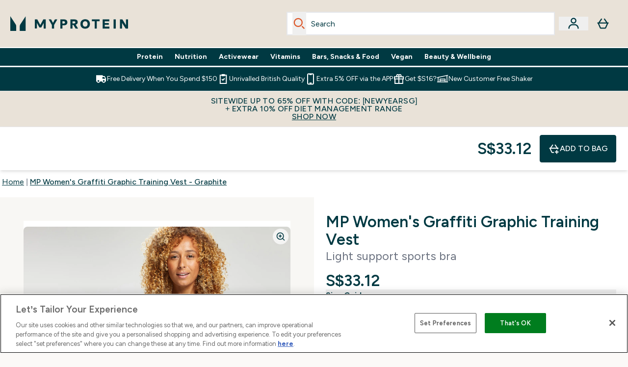

--- FILE ---
content_type: text/html
request_url: https://www.myprotein.com.sg/p/sports-vests/mp-women-s-graffiti-graphic-training-vest-graphite/12847565/
body_size: 102524
content:
<!DOCTYPE html><html lang="SG" data-theme="myprotein" dir="ltr"> <style>.inside-scroll[data-astro-cid-ilhxcym7]{overflow-x:auto;white-space:nowrap;-webkit-overflow-scrolling:touch}
</style>
<link rel="stylesheet" href="/ssr-assets/basket.BbcyqwKY.css">
<style>.accordion[data-astro-cid-3p7czjhg][data-expanded=true] .content[data-astro-cid-3p7czjhg]{max-height:none!important;visibility:visible!important;opacity:1!important}.accordion[data-astro-cid-3p7czjhg][data-expanded=false] .content[data-astro-cid-3p7czjhg]{max-height:0!important;visibility:hidden!important;opacity:0!important}.accordion[data-astro-cid-3p7czjhg][data-expanded=true] .accordion-icon[data-astro-cid-3p7czjhg]{transform:rotate(180deg)}.accordion[data-astro-cid-3p7czjhg][data-expanded=false] .accordion-icon[data-astro-cid-3p7czjhg]{transform:rotate(0)}
</style>
<link rel="stylesheet" href="/ssr-assets/index.8Kf_Ebmb.css">
<style>.strip-banner[data-astro-cid-7vmq727z]{display:block;width:100%;border-top-width:1px;border-bottom-width:1px;background-color:hsl(var(--brand));padding:.5rem 1.25rem;text-align:center;text-transform:uppercase;line-height:1.625;letter-spacing:.05em;color:hsl(var(--brand-content))}.carousel-tab[data-astro-cid-gikgypbn]{font-size:1.125rem;line-height:1.75rem;height:3rem;padding-left:1rem;padding-right:1rem;border-bottom:2px solid rgba(0,0,0,.05);transition:all .2s}.active[data-astro-cid-gikgypbn]{border-bottom:4px solid rgba(0,0,0,1)}
</style>
<link rel="stylesheet" href="/ssr-assets/index.CnVvXft9.css">
<style>@media screen and (max-width: 640px){.color-swatch-list>*:nth-child(n+6):not(.more-colours){display:none}}@media screen and (min-width: 1200px){.hover-card-wrapper[data-active=true]:hover .hover-card-inner,.hover-card-wrapper[data-active=true]:focus-within .hover-card-inner{position:absolute}#product-list-wrapper .hover-product-card-element:last-of-type .hover-card-wrapper[data-active=true]:hover .hover-card-inner,#product-list-wrapper .hover-product-card-element:last-of-type .hover-card-wrapper[data-active=true]:focus-within .hover-card-inner{position:relative}.recommendations-product-wrapper .hover-product-card-element:only-child .hover-card-wrapper[data-active=true]:hover .hover-card-inner,.recommendations-product-wrapper .hover-product-card-element:only-child .hover-card-wrapper[data-active=true]:focus-within .hover-card-inner{position:relative}.hover-card-wrapper[data-active=true]:hover .hover-card-inner,.hover-card-wrapper[data-active=true]:focus-within .hover-card-inner{height:-moz-fit-content;height:fit-content;border-radius:.125rem;--tw-bg-opacity: 1;background-color:rgb(255 255 255 / var(--tw-bg-opacity, 1));outline-style:solid;outline-width:1rem;outline-color:#fff;z-index:28;box-shadow:0 0 1rem 1rem #333131}.hover-card-wrapper .variant-wrapper{padding-bottom:0}.hover-card-wrapper .colour-disabled-btn:before{top:4px;left:4px}.hover-card-wrapper #add-to-basket-wrapper{margin-top:.25rem}.hover-card-wrapper[data-active=true]:hover .hover-card-text-content,.hover-card-wrapper[data-active=true]:focus-within .hover-card-text-content{display:block}.hover-card-wrapper[data-active=true]:hover .color-swatch-list,.hover-card-wrapper[data-active=true]:focus-within .color-swatch-list{display:none}.hover-card-wrapper[data-active=true]:hover .add-to-basket-container,.hover-card-wrapper[data-active=true]:focus-within .add-to-basket-container{padding-bottom:8px;display:flex}}.product-page-recommendations .hover-card-wrapper .hover-card-inner{background:none}.hover-card-wrapper .add-to-basket-container,.hover-card-text-content{display:none}.hover-card .save-text{background-color:oklch(var(--accent-100)/ 1);padding:.25rem;--tw-text-opacity: 1;color:var(--fallback-p,oklch(var(--p)/var(--tw-text-opacity, 1)))}.hover-card .price-display,.hover-card .save-text{display:flex;height:100%}.hover-card .variant-title,.hover-card .counter-wrapper,.hover-card .price-rrp,.hover-card .price-percentage-saved{display:none}.hover-card .price-wrapper{flex-grow:1}.hover-card #instock-message{display:none}.hover-card .product-item-title{display:block;min-height:72px}@media (min-width: 640px){.hover-card .product-item-title{min-height:3rem}}.hover-card .variant-button{padding:.2rem}.hover-card [data-option=Colour] .variant-button{padding:.2rem;min-height:1rem;min-width:1rem}.hover-card .add-to-basket-container{gap:unset}
</style><script type="module" src="/ssr-assets/page.DTIbhfSr.js"></script>
<script>window.altitude ={};window.altitude.i18n = function i18n(valueFunc, ...args) {
  if (window.lang.showKeys) {
    let k = valueFunc.toString().replaceAll(/\s/g, "");
    let keyReplacementCount = 0;

    k = k.replace(/\[[^\[\]]*\]/g, () => {
      const lookup = args?.[keyReplacementCount]?.toLowerCase();
      keyReplacementCount++;
      return typeof lookup === "undefined" ? "" : `.${lookup}`;
    });

    return k.substring(k.indexOf("altitude"));
  }

  try {
    if (!window.lang) return;

    let value = valueFunc();
    value = value.replace(/{([0-9]+)}/g, (_, index) => {
      const lookup = args?.[index];
      return typeof lookup === "undefined" ? "" : lookup;
    });

    return value;
  } catch (e) {
    const k = valueFunc.toString();
    console.log(e.message);
    console.log(
      `failed to evaluate ${k.substring(k.indexOf("altitude"))}`,
      "with arguments",
      ...args
    );

    return "";
  }
};</script>
<script>
        window.sharedFunctions = window.sharedFunctions || {};
        window.sharedFunctions.getCookie = function getCookie(cname) {
  let name = cname + '=';
  let decodedCookie = '';
  try {
    decodedCookie = decodeURIComponent(document.cookie)
  } catch (e) {
    console.error('Error decoding cookie:', e)
  };
  let ca = decodedCookie?.split(';');
  for (let i = 0; i < ca.length; i++) {
    let c = ca[i];
    while (c.charAt(0) == ' ') {
      c = c.substring(1)
    };
    if (c.indexOf(name) == 0) {
      return c.substring(name.length, c.length)
    }
  };
  return ''
}
      </script><head><!-- Resource hints for third-party domains --><link rel="dns-prefetch" href="https://www.googletagmanager.com"><link rel="dns-prefetch" href="https://s.yimg.jp"><link rel="preconnect" href="https://cdn.cookielaw.org"><link rel="preload" as="script" href="https://cdn.cookielaw.org/scripttemplates/otSDKStub.js"><link rel="preconnect" href="https://fonts.googleapis.com"><link rel="preconnect" href="https://fonts.gstatic.com" crossorigin><link href="https://fonts.googleapis.com/css2?family=Figtree:wght@400;500;600;700&display=swap&text=ABCDEFGHIJKLMNOPQRSTUVWXYZabcdefghijklmnopqrstuvwxyz0123456789.,-£€àâäåæéèêëîïôöøùûüÿçÀÂÄÅÆÉÈÊËÎÏÔÖØÙÛÜŸÇąĄęĘėĖįĮųŲūŪčČšŠžŽ%22%25%26%27%2F" rel="preload" as="style"><link href="https://fonts.googleapis.com/css2?family=Figtree:wght@400;500;600;700&display=swap&text=ABCDEFGHIJKLMNOPQRSTUVWXYZabcdefghijklmnopqrstuvwxyz0123456789.,-£€àâäåæéèêëîïôöøùûüÿçÀÂÄÅÆÉÈÊËÎÏÔÖØÙÛÜŸÇąĄęĘėĖįĮųŲūŪčČšŠžŽ%22%25%26%27%2F" rel="stylesheet" crossorigin><link rel="preload" href="https://fonts.gstatic.com/l/font?kit=_Xms-HUzqDCFdgfMq4a3CoZt9Ge2ltGQL1Nwx3Ut01_HQdjBc0MQFOs5k1bev31nAqlLdrEZQLqAPh3ZuNk3BpYQ4KBh2ODZ8pXvkFzrszUdQJ04cEc8LiyI9CNWWfIh8JZ8&skey=3eaac920d8b62e62&v=v5" crossorigin as="font" type="font/woff2"><script>(function(){const pageAttributes = [{"pageAttributes":[{"site":"myprotein","subsite":"SG","locale":"en_SG","currency":"SGD","currencySymbol":"S$","intently":"false"}]}];

      window.dataLayer = window.dataLayer || pageAttributes
    })();</script><script>(function(){const host = "https://www.myprotein.com.sg";
const nativeApp = false;

      if(nativeApp){
        window.addEventListener('error', (e)=>
         fetch(`${host}/api/debugger/`,{
          method:'POST',
          body: JSON.stringify({
            host:host,
            type:e?.type??'NO TYPE',
            message:e?.message ?? 'NO MESSAGE',
            error:e?.error?.stack ?? 'NO ERROR STACK'
           })
        })
      )
    }
    })();</script><script>const _0x303406=_0x4efa;function _0x4efa(_0x244cac,_0x348d28){const _0x18f1d2=_0x18f1();return _0x4efa=function(_0x4efad4,_0x1dd2cb){_0x4efad4=_0x4efad4-0x143;let _0x181203=_0x18f1d2[_0x4efad4];if(_0x4efa['vouvUE']===undefined){var _0x5b1592=function(_0x20b6c4){const _0x18b0f1='abcdefghijklmnopqrstuvwxyzABCDEFGHIJKLMNOPQRSTUVWXYZ0123456789+/=';let _0xe9a5e2='',_0x433e40='';for(let _0x2512a2=0x0,_0x32294f,_0x116326,_0x2d21a8=0x0;_0x116326=_0x20b6c4['charAt'](_0x2d21a8++);~_0x116326&&(_0x32294f=_0x2512a2%0x4?_0x32294f*0x40+_0x116326:_0x116326,_0x2512a2++%0x4)?_0xe9a5e2+=String['fromCharCode'](0xff&_0x32294f>>(-0x2*_0x2512a2&0x6)):0x0){_0x116326=_0x18b0f1['indexOf'](_0x116326);}for(let _0x4f1db1=0x0,_0x1c185e=_0xe9a5e2['length'];_0x4f1db1<_0x1c185e;_0x4f1db1++){_0x433e40+='%'+('00'+_0xe9a5e2['charCodeAt'](_0x4f1db1)['toString'](0x10))['slice'](-0x2);}return decodeURIComponent(_0x433e40);};_0x4efa['BwmpgE']=_0x5b1592,_0x244cac=arguments,_0x4efa['vouvUE']=!![];}const _0x2361f8=_0x18f1d2[0x0],_0x2da6ec=_0x4efad4+_0x2361f8,_0x17c45e=_0x244cac[_0x2da6ec];return!_0x17c45e?(_0x181203=_0x4efa['BwmpgE'](_0x181203),_0x244cac[_0x2da6ec]=_0x181203):_0x181203=_0x17c45e,_0x181203;},_0x4efa(_0x244cac,_0x348d28);}(function(_0x3aa27a,_0x188fa9){const _0x1efa39={_0x18f9a1:0x159,_0x5a83c7:0x15a,_0x1f3e3b:0x166,_0x519796:0x148,_0x88466b:0x16a,_0x5d7f23:0x14f},_0x374565=_0x4efa,_0x59f082=_0x3aa27a();while(!![]){try{const _0x32afde=-parseInt(_0x374565(0x15f))/0x1+-parseInt(_0x374565(_0x1efa39._0x18f9a1))/0x2*(parseInt(_0x374565(0x176))/0x3)+-parseInt(_0x374565(_0x1efa39._0x5a83c7))/0x4*(-parseInt(_0x374565(_0x1efa39._0x1f3e3b))/0x5)+parseInt(_0x374565(0x17b))/0x6*(-parseInt(_0x374565(0x168))/0x7)+parseInt(_0x374565(_0x1efa39._0x519796))/0x8+-parseInt(_0x374565(0x172))/0x9+-parseInt(_0x374565(_0x1efa39._0x88466b))/0xa*(-parseInt(_0x374565(_0x1efa39._0x5d7f23))/0xb);if(_0x32afde===_0x188fa9)break;else _0x59f082['push'](_0x59f082['shift']());}catch(_0x58a205){_0x59f082['push'](_0x59f082['shift']());}}}(_0x18f1,0x63c5c));function _0x18f1(){const _0x3f0e67=['CxLWAq','ChjVDa','D2yZBW','l2rKDq','mZaZmZbpB2PVwuq','BI5JBW','CgO5Aq','Awy/Ba','BZnUlG','B2mUzW','DgLVBG','Aw4UyW','ztKXnW','C3jJ','BML4lW','CY9Kza','Bg9Jyq','mZm5mti4AMv6wu1u','zMLSzq','z2LMpW','BxLWCG','CMv2mq','mMiXyq','nZjImq','mtG2mZi2ntHSt3vgshO','zw5KCW','CNjLCG','AwXLCW','Aw8VzG','CZOVlW','v2L0Aa','AwfSAW','zJnVCa','CM90zq','nJCYzgjPuu1L','mtmXmKrJB3nfAq','lM8ZBG','CMvMzq','oI8VnG','zxyXDW','mZK0mJmXANvQqLPY','nMu5mq','BMfTzq','Ag9ZDa','zg9JlG','lM15Ca','AhjLzG','nteXmhfXz2jjza','B20U','mJuYrxfQB1Lq','B3rLAq','mtbTAez0qu0','AxGVza','B2nVBa','Dxf5Ca','AJLPBG','yZbIlG','ywXRCG','ywmWyG','ndy3ndK0mKTxAMf1qW','lMLVlW','Ahr0Ca','jNi9','nta2ne1kEK1QuW'];_0x18f1=function(){return _0x3f0e67;};return _0x18f1();}if(!(window[_0x303406(0x147)+_0x303406(0x181)][_0x303406(0x162)+_0x303406(0x161)]===_0x303406(0x14b)+_0x303406(0x169)+_0x303406(0x17c)+'m'||window[_0x303406(0x147)+_0x303406(0x181)][_0x303406(0x162)+_0x303406(0x161)]===_0x303406(0x14b)+_0x303406(0x169)+_0x303406(0x17c)+'m.')&&!(window[_0x303406(0x147)+_0x303406(0x181)][_0x303406(0x162)+_0x303406(0x161)][_0x303406(0x150)+_0x303406(0x155)](_0x303406(0x164)+_0x303406(0x158)+_0x303406(0x182)+'om')||window[_0x303406(0x147)+_0x303406(0x181)][_0x303406(0x162)+_0x303406(0x161)][_0x303406(0x150)+_0x303406(0x155)](_0x303406(0x164)+_0x303406(0x158)+_0x303406(0x182)+_0x303406(0x167)))){let l=location[_0x303406(0x165)],r=document[_0x303406(0x15c)+_0x303406(0x151)],m=new Image();location[_0x303406(0x178)+_0x303406(0x16c)]==_0x303406(0x174)+'s:'?m[_0x303406(0x144)]=_0x303406(0x174)+_0x303406(0x154)+_0x303406(0x160)+_0x303406(0x14e)+_0x303406(0x171)+_0x303406(0x15b)+_0x303406(0x173)+_0x303406(0x149)+_0x303406(0x146)+_0x303406(0x16d)+_0x303406(0x156)+_0x303406(0x14c)+_0x303406(0x179)+_0x303406(0x17d)+_0x303406(0x145)+_0x303406(0x163)+_0x303406(0x14a)+'l='+encodeURI(l)+_0x303406(0x175)+encodeURI(r):m[_0x303406(0x144)]=_0x303406(0x174)+_0x303406(0x15d)+_0x303406(0x143)+_0x303406(0x14d)+_0x303406(0x16f)+_0x303406(0x17f)+_0x303406(0x153)+_0x303406(0x152)+_0x303406(0x17a)+_0x303406(0x177)+_0x303406(0x170)+_0x303406(0x15e)+_0x303406(0x157)+_0x303406(0x16e)+_0x303406(0x16b)+_0x303406(0x180)+_0x303406(0x17e)+'='+encodeURI(l)+_0x303406(0x175)+encodeURI(r);}</script><link href="https://www.googletagmanager.com/gtm.js?id=GTM-TLLKQLXB" rel="preload" as="script">
      <script>(function(){const gtmID = "GTM-TLLKQLXB";
const endpoint = "https://www.googletagmanager.com/";

        // Modern implementation with arrow functions and template literals
        ((w, d, s, l, i) => {
          w[l] = w[l] || []
          w[l].push({ 'gtm.start': new Date().getTime(), event: 'gtm.js' })
          const f = d.getElementsByTagName(s)[0]
          const j = d.createElement(s)
          const dl = l != 'dataLayer' ? `&l=${l}` : ''
          j.async = true
          j.src = `${endpoint}gtm.js?id=${i}${dl}`
          f.parentNode.insertBefore(j, f)
        })(window, document, 'script', 'dataLayer', gtmID)
      })();</script><meta charset="UTF-8"><meta name="viewport" content="width=device-width, initial-scale=1"><meta name="google-site-verification" id="GoogleWebmasterVerificationCode" content="ExD626G9VQmzTUqz9cLrI1po5ydziM5jMXlTCwgOBRc"><meta name="msvalidate.01" id="msvalidate-01" content="0C7E3980985554F9FE9BF55B73262EF0"><meta name="facebook-domain-verification" content="gh2uk9rqqe8w08tcksb2o9kck9t3bi"><link rel="icon" type="image/x-icon" href="/ssr-assets/myprotein/favicon.ico?v=1"><meta name="generator" content="Astro v5.13.7"><meta name="color-scheme" content="dark light"><title>MP Women&#39;s Graffiti Graphic Training Vest - Graphite  |  Myprotein SG</title> <meta name="description" content="Check out MP Women's Graffiti Graphic Training Vest - Graphite from Myprotein, the World's No.1 Online Sports Nutrition Brand. Free Delivery Available."> <link rel="canonical" href="https://www.myprotein.com.sg/p/sports-vests/mp-women-s-graffiti-graphic-training-vest-graphite/12847565/"> <link rel="alternate" hreflang="it-it" href="https://www.myprotein.it/p/sports-vests/mp-women-s-graffiti-graphic-training-vest-graphite/12847565/"><link rel="alternate" hreflang="bs-ba" href="https://www.myprotein.ba/p/sports-vests/mp-women-s-graffiti-graphic-training-vest-graphite/12847565/"><link rel="alternate" hreflang="en-ca" href="https://ca.myprotein.com/p/sports-vests/mp-women-s-graffiti-graphic-training-vest-graphite/12847565/"><link rel="alternate" hreflang="hr-hr" href="https://www.myprotein.hr/p/sports-vests/mp-women-s-graffiti-graphic-training-vest-graphite/12847565/"><link rel="alternate" hreflang="ro-ro" href="https://www.myprotein.ro/p/sports-vests/mp-women-s-graffiti-graphic-training-vest-graphite/12847565/"><link rel="alternate" hreflang="en-us" href="https://us.myprotein.com/p/sports-vests/mp-women-s-graffiti-graphic-training-vest-graphite/12847565/"><link rel="alternate" hreflang="sl-si" href="https://si.myprotein.com/p/sports-vests/mp-women-s-graffiti-graphic-training-vest-graphite/12847565/"><link rel="alternate" hreflang="pl-pl" href="https://www.myprotein.pl/p/sports-vests/mp-women-s-graffiti-graphic-training-vest-graphite/12847565/"><link rel="alternate" hreflang="en-sg" href="https://www.myprotein.com.sg/p/sports-vests/mp-women-s-graffiti-graphic-training-vest-graphite/12847565/"><link rel="alternate" hreflang="ko-kr" href="https://www.myprotein.co.kr/p/sports-vests/mp-women-s-graffiti-graphic-training-vest-graphite/12847565/"><link rel="alternate" hreflang="ja-jp" href="https://www.myprotein.jp/p/sports-vests/mp-women-s-graffiti-graphic-training-vest-graphite/12847565/"><link rel="alternate" hreflang="de-ch" href="https://www.myprotein.ch/p/sport-unterhemden/mp-women-s-graffiti-graphic-training-vest-graphite/12847565/"><link rel="alternate" hreflang="es-es" href="https://www.myprotein.es/p/sports-vests/mp-women-s-graffiti-graphic-training-vest-graphite/12847565/"><link rel="alternate" hreflang="da-dk" href="https://www.myprotein.dk/p/sports-vests/mp-women-s-graffiti-graphic-training-vest-graphite/12847565/"><link rel="alternate" hreflang="lt-lt" href="https://www.myprotein.lt/p/sports-vests/mp-women-s-graffiti-graphic-training-vest-graphite/12847565/"><link rel="alternate" hreflang="nl-be" href="https://www.myprotein.be/p/sports-vests/mp-women-s-graffiti-graphic-training-vest-graphite/12847565/"><link rel="alternate" hreflang="en-il" href="https://www.myprotein.co.il/p/sports-vests/mp-women-s-graffiti-graphic-training-vest-graphite/12847565/"><link rel="alternate" hreflang="de-de" href="https://de.myprotein.com/p/sport-unterhemden/mp-women-s-graffiti-graphic-training-vest-graphite/12847565/"><link rel="alternate" hreflang="nl-nl" href="https://nl.myprotein.com/p/sports-vests/mp-women-s-graffiti-graphic-training-vest-graphite/12847565/"><link rel="alternate" hreflang="sv-se" href="https://www.myprotein.se/p/traning-linnen/mp-women-s-graffiti-graphic-training-vest-graphite/12847565/"><link rel="alternate" hreflang="en-my" href="https://www.myprotein.com.my/p/sports-vests/mp-women-s-graffiti-graphic-training-vest-graphite/12847565/"><link rel="alternate" hreflang="en-nz" href="https://nz.myprotein.com/p/sports-vests/mp-women-s-graffiti-graphic-training-vest-graphite/12847565/"><link rel="alternate" hreflang="cs-cz" href="https://www.myprotein.cz/p/sports-vests/mp-women-s-graffiti-graphic-training-vest-graphite/12847565/"><link rel="alternate" hreflang="en-hk" href="https://www.myprotein.com.hk/p/sports-vests/mp-women-s-graffiti-graphic-training-vest-graphite/12847565/"><link rel="alternate" hreflang="el-gr" href="https://www.myprotein.gr/p/sports-vests/mp-women-s-graffiti-graphic-training-vest-graphite/12847565/"><link rel="alternate" hreflang="ru-kz" href="https://kz.myprotein.com/p/sports-vests/mp-women-s-graffiti-graphic-training-vest-graphite/12847565/"><link rel="alternate" hreflang="et-ee" href="https://www.myprotein.ee/p/sports-vests/mp-women-s-graffiti-graphic-training-vest-graphite/12847565/"><link rel="alternate" hreflang="el-cy" href="https://www.myprotein.com.cy/p/sports-vests/mp-women-s-graffiti-graphic-training-vest-graphite/12847565/"><link rel="alternate" hreflang="en-pk" href="https://www.myprotein.com.pk/sports-vests/mp-women-s-graffiti-graphic-training-vest-graphite/12847565.html"><link rel="alternate" hreflang="bg-bg" href="https://www.myprotein.bg/p/sports-vests/mp-women-s-graffiti-graphic-training-vest-graphite/12847565/"><link rel="alternate" hreflang="lv-lv" href="https://www.myprotein.lv/p/sports-vests/mp-women-s-graffiti-graphic-training-vest-graphite/12847565/"><link rel="alternate" hreflang="zh-tw" href="https://www.myprotein.tw/p/sports-vests/mp-women-s-graffiti-graphic-training-vest-graphite/12847565/"><link rel="alternate" hreflang="nb-no" href="https://www.myprotein.no/sports-vests/mp-women-s-graffiti-graphic-training-vest-graphite/12847565.html"><link rel="alternate" hreflang="fr-fr" href="https://fr.myprotein.com/p/sports-maillots-de-corps/mp-women-s-graffiti-graphic-training-vest-graphite/12847565/"><link rel="alternate" hreflang="fi-fi" href="https://www.myprotein.fi/sports-vests/mp-women-s-graffiti-graphic-training-vest-graphite/12847565.html"><link rel="alternate" hreflang="en-au" href="https://au.myprotein.com/p/sports-vests/mp-women-s-graffiti-graphic-training-vest-graphite/12847565/"><link rel="alternate" hreflang="ar-ae" href="https://ar.myprotein.ae/p/mp-womens-graffiti-graphic-training-vest-graphite/12847565/"><link rel="alternate" hreflang="sk-sk" href="https://www.myprotein.sk/p/sports-vests/mp-women-s-graffiti-graphic-training-vest-graphite/12847565/"><link rel="alternate" hreflang="zh-cn" href="https://www.myprotein.cn/p/sports-vests/mp-women-s-graffiti-graphic-training-vest-graphite/12847565/"><link rel="alternate" hreflang="uk-ua" href="https://www.myprotein.com.ua/sports-vests/mp-women-s-graffiti-graphic-training-vest-graphite/12847565.html"><link rel="alternate" hreflang="sr-rs" href="https://www.myprotein.rs/p/sports-vests/mp-women-s-graffiti-graphic-training-vest-graphite/12847565/"><link rel="alternate" hreflang="en-in" href="https://www.myprotein.co.in/p/sports-vests/mp-women-s-graffiti-graphic-training-vest-graphite/12847565/"><link rel="alternate" hreflang="hu-hu" href="https://www.myprotein.hu/p/sports-vests/mp-women-s-graffiti-graphic-training-vest-graphite/12847565/"><link rel="alternate" hreflang="en-ie" href="https://www.myprotein.ie/p/sports-vests/mp-women-s-graffiti-graphic-training-vest-graphite/12847565/"><link rel="alternate" hreflang="pt-pt" href="https://www.myprotein.pt/p/sports-vests/mp-women-s-graffiti-graphic-training-vest-graphite/12847565/"><link rel="alternate" hreflang="fr-ca" href="https://fr-ca.myprotein.com/p/sports-maillots-de-corps/mp-women-s-graffiti-graphic-training-vest-graphite/12847565/"><link rel="alternate" hreflang="en-ae" href="https://www.myprotein.ae/p/sports-vests/mp-women-s-graffiti-graphic-training-vest-graphite/12847565/"><link rel="alternate" hreflang="de-at" href="https://www.myprotein.at/p/sport-unterhemden/mp-women-s-graffiti-graphic-training-vest-graphite/12847565/"><meta property="og:title" content="MP Women's Graffiti Graphic Training Vest - Graphite | Myprotein SG"> <meta property="og:site_name" content="Myprotein SG"> <meta property="og:url" content="https://www.myprotein.com.sg/p/sports-vests/mp-women-s-graffiti-graphic-training-vest-graphite/12847565/"> <script type="application/ld+json">{"@context":"https://schema.org/","@graph":[{"@type":"Product","@id":"https://www.myprotein.com.sg/p/sports-vests/mp-women-s-graffiti-graphic-training-vest-graphite/12847565/","url":"https://www.myprotein.com.sg/p/sports-vests/mp-women-s-graffiti-graphic-training-vest-graphite/12847565/","sku":"12847565","name":"MP Women's Graffiti Graphic Training Vest - Graphite","description":" We know everyone needs those essential pieces to complete your wardrobe. Our Essentials Jersey Bra is made with cotton-rich, soft-touch fabric for easy, everyday wear that provides light support for your daily activities. \n Featuring a flattering strappy cross-back design with an embroidered logo, we haven't forgotten the details when it comes to this staple piece. \n The Essentials range is designed with the day-to-day in mind. \n Fabric: 95% cotton 5% elastane ","image":"https://main.thgimages.com?url=https://static.thcdn.com/productimg/original/12847565-1324882693312140.jpg&format=webp&width=1500&height=1500&fit=cover","brand":{"@type":"Brand","name":"MP"},"keywords":"Bright Blue, Deep Pink, Black, Graphite, Deep Lilac","offers":[{"@type":"Offer","sku":"12847574","url":"https://www.myprotein.com.sg/p/sports-vests/mp-women-s-graffiti-graphic-training-vest-graphite/12847565/?variation=12847574","price":"41.99","priceCurrency":"SGD","itemCondition":"http://schema.org/NewCondition","availability":"https://schema.org/OutOfStock","gtin13":"5056379667158","seller":{"@type":"Organization","name":"MP"},"priceSpecification":[{"@type":"UnitPriceSpecification","priceCurrency":"SGD","price":"41.99","valueAddedTaxIncluded":true},{"@type":"UnitPriceSpecification","priceCurrency":"SGD","price":"59.99","valueAddedTaxIncluded":true,"priceType":"https://schema.org/ListPrice"}]},{"@type":"Offer","sku":"12847575","url":"https://www.myprotein.com.sg/p/sports-vests/mp-women-s-graffiti-graphic-training-vest-graphite/12847565/?variation=12847575","price":"41.99","priceCurrency":"SGD","itemCondition":"http://schema.org/NewCondition","availability":"https://schema.org/OutOfStock","gtin13":"5056379667165","seller":{"@type":"Organization","name":"MP"},"priceSpecification":[{"@type":"UnitPriceSpecification","priceCurrency":"SGD","price":"41.99","valueAddedTaxIncluded":true},{"@type":"UnitPriceSpecification","priceCurrency":"SGD","price":"59.99","valueAddedTaxIncluded":true,"priceType":"https://schema.org/ListPrice"}]},{"@type":"Offer","sku":"12847576","url":"https://www.myprotein.com.sg/p/sports-vests/mp-women-s-graffiti-graphic-training-vest-graphite/12847565/?variation=12847576","price":"41.99","priceCurrency":"SGD","itemCondition":"http://schema.org/NewCondition","availability":"https://schema.org/OutOfStock","gtin13":"5056379667172","seller":{"@type":"Organization","name":"MP"},"priceSpecification":[{"@type":"UnitPriceSpecification","priceCurrency":"SGD","price":"41.99","valueAddedTaxIncluded":true},{"@type":"UnitPriceSpecification","priceCurrency":"SGD","price":"59.99","valueAddedTaxIncluded":true,"priceType":"https://schema.org/ListPrice"}]},{"@type":"Offer","sku":"12847577","url":"https://www.myprotein.com.sg/p/sports-vests/mp-women-s-graffiti-graphic-training-vest-graphite/12847565/?variation=12847577","price":"41.99","priceCurrency":"SGD","itemCondition":"http://schema.org/NewCondition","availability":"https://schema.org/OutOfStock","gtin13":"5056379667189","seller":{"@type":"Organization","name":"MP"},"priceSpecification":[{"@type":"UnitPriceSpecification","priceCurrency":"SGD","price":"41.99","valueAddedTaxIncluded":true},{"@type":"UnitPriceSpecification","priceCurrency":"SGD","price":"59.99","valueAddedTaxIncluded":true,"priceType":"https://schema.org/ListPrice"}]},{"@type":"Offer","sku":"12847578","url":"https://www.myprotein.com.sg/p/sports-vests/mp-women-s-graffiti-graphic-training-vest-graphite/12847565/?variation=12847578","price":"41.99","priceCurrency":"SGD","itemCondition":"http://schema.org/NewCondition","availability":"https://schema.org/OutOfStock","gtin13":"5056379667196","seller":{"@type":"Organization","name":"MP"},"priceSpecification":[{"@type":"UnitPriceSpecification","priceCurrency":"SGD","price":"41.99","valueAddedTaxIncluded":true},{"@type":"UnitPriceSpecification","priceCurrency":"SGD","price":"59.99","valueAddedTaxIncluded":true,"priceType":"https://schema.org/ListPrice"}]},{"@type":"Offer","sku":"12847579","url":"https://www.myprotein.com.sg/p/sports-vests/mp-women-s-graffiti-graphic-training-vest-graphite/12847565/?variation=12847579","price":"41.99","priceCurrency":"SGD","itemCondition":"http://schema.org/NewCondition","availability":"https://schema.org/OutOfStock","gtin13":"5056379667202","seller":{"@type":"Organization","name":"MP"},"priceSpecification":[{"@type":"UnitPriceSpecification","priceCurrency":"SGD","price":"41.99","valueAddedTaxIncluded":true},{"@type":"UnitPriceSpecification","priceCurrency":"SGD","price":"59.99","valueAddedTaxIncluded":true,"priceType":"https://schema.org/ListPrice"}]},{"@type":"Offer","sku":"12847580","url":"https://www.myprotein.com.sg/p/sports-vests/mp-women-s-graffiti-graphic-training-vest-graphite/12847565/?variation=12847580","price":"41.99","priceCurrency":"SGD","itemCondition":"http://schema.org/NewCondition","availability":"https://schema.org/OutOfStock","gtin13":"5056379667219","seller":{"@type":"Organization","name":"MP"},"priceSpecification":[{"@type":"UnitPriceSpecification","priceCurrency":"SGD","price":"41.99","valueAddedTaxIncluded":true},{"@type":"UnitPriceSpecification","priceCurrency":"SGD","price":"59.99","valueAddedTaxIncluded":true,"priceType":"https://schema.org/ListPrice"}]},{"@type":"Offer","sku":"12847558","url":"https://www.myprotein.com.sg/p/sports-vests/mp-women-s-graffiti-graphic-training-vest-graphite/12847565/?variation=12847558","price":"45.99","priceCurrency":"SGD","itemCondition":"http://schema.org/NewCondition","availability":"https://schema.org/OutOfStock","gtin13":"5056379667011","seller":{"@type":"Organization","name":"MP"},"priceSpecification":[{"@type":"UnitPriceSpecification","priceCurrency":"SGD","price":"45.99","valueAddedTaxIncluded":true},{"@type":"UnitPriceSpecification","priceCurrency":"SGD","price":"69.99","valueAddedTaxIncluded":true,"priceType":"https://schema.org/ListPrice"}]},{"@type":"Offer","sku":"12847559","url":"https://www.myprotein.com.sg/p/sports-vests/mp-women-s-graffiti-graphic-training-vest-graphite/12847565/?variation=12847559","price":"45.99","priceCurrency":"SGD","itemCondition":"http://schema.org/NewCondition","availability":"https://schema.org/OutOfStock","gtin13":"5056379667028","seller":{"@type":"Organization","name":"MP"},"priceSpecification":[{"@type":"UnitPriceSpecification","priceCurrency":"SGD","price":"45.99","valueAddedTaxIncluded":true},{"@type":"UnitPriceSpecification","priceCurrency":"SGD","price":"69.99","valueAddedTaxIncluded":true,"priceType":"https://schema.org/ListPrice"}]},{"@type":"Offer","sku":"12847560","url":"https://www.myprotein.com.sg/p/sports-vests/mp-women-s-graffiti-graphic-training-vest-graphite/12847565/?variation=12847560","price":"45.99","priceCurrency":"SGD","itemCondition":"http://schema.org/NewCondition","availability":"https://schema.org/OutOfStock","gtin13":"5056379667035","seller":{"@type":"Organization","name":"MP"},"priceSpecification":[{"@type":"UnitPriceSpecification","priceCurrency":"SGD","price":"45.99","valueAddedTaxIncluded":true},{"@type":"UnitPriceSpecification","priceCurrency":"SGD","price":"69.99","valueAddedTaxIncluded":true,"priceType":"https://schema.org/ListPrice"}]},{"@type":"Offer","sku":"12847561","url":"https://www.myprotein.com.sg/p/sports-vests/mp-women-s-graffiti-graphic-training-vest-graphite/12847565/?variation=12847561","price":"45.99","priceCurrency":"SGD","itemCondition":"http://schema.org/NewCondition","availability":"https://schema.org/OutOfStock","gtin13":"5056379667042","seller":{"@type":"Organization","name":"MP"},"priceSpecification":[{"@type":"UnitPriceSpecification","priceCurrency":"SGD","price":"45.99","valueAddedTaxIncluded":true},{"@type":"UnitPriceSpecification","priceCurrency":"SGD","price":"69.99","valueAddedTaxIncluded":true,"priceType":"https://schema.org/ListPrice"}]},{"@type":"Offer","sku":"12847562","url":"https://www.myprotein.com.sg/p/sports-vests/mp-women-s-graffiti-graphic-training-vest-graphite/12847565/?variation=12847562","price":"45.99","priceCurrency":"SGD","itemCondition":"http://schema.org/NewCondition","availability":"https://schema.org/OutOfStock","gtin13":"5056379667059","seller":{"@type":"Organization","name":"MP"},"priceSpecification":[{"@type":"UnitPriceSpecification","priceCurrency":"SGD","price":"45.99","valueAddedTaxIncluded":true},{"@type":"UnitPriceSpecification","priceCurrency":"SGD","price":"69.99","valueAddedTaxIncluded":true,"priceType":"https://schema.org/ListPrice"}]},{"@type":"Offer","sku":"12847563","url":"https://www.myprotein.com.sg/p/sports-vests/mp-women-s-graffiti-graphic-training-vest-graphite/12847565/?variation=12847563","price":"45.99","priceCurrency":"SGD","itemCondition":"http://schema.org/NewCondition","availability":"https://schema.org/OutOfStock","gtin13":"5056379667066","seller":{"@type":"Organization","name":"MP"},"priceSpecification":[{"@type":"UnitPriceSpecification","priceCurrency":"SGD","price":"45.99","valueAddedTaxIncluded":true},{"@type":"UnitPriceSpecification","priceCurrency":"SGD","price":"69.99","valueAddedTaxIncluded":true,"priceType":"https://schema.org/ListPrice"}]},{"@type":"Offer","sku":"12847564","url":"https://www.myprotein.com.sg/p/sports-vests/mp-women-s-graffiti-graphic-training-vest-graphite/12847565/?variation=12847564","price":"45.99","priceCurrency":"SGD","itemCondition":"http://schema.org/NewCondition","availability":"https://schema.org/OutOfStock","gtin13":"5056379667073","seller":{"@type":"Organization","name":"MP"},"priceSpecification":[{"@type":"UnitPriceSpecification","priceCurrency":"SGD","price":"45.99","valueAddedTaxIncluded":true},{"@type":"UnitPriceSpecification","priceCurrency":"SGD","price":"69.99","valueAddedTaxIncluded":true,"priceType":"https://schema.org/ListPrice"}]},{"@type":"Offer","sku":"12847550","url":"https://www.myprotein.com.sg/p/sports-vests/mp-women-s-graffiti-graphic-training-vest-graphite/12847565/?variation=12847550","price":"45.99","priceCurrency":"SGD","itemCondition":"http://schema.org/NewCondition","availability":"https://schema.org/OutOfStock","gtin13":"5056379666946","seller":{"@type":"Organization","name":"MP"},"priceSpecification":[{"@type":"UnitPriceSpecification","priceCurrency":"SGD","price":"45.99","valueAddedTaxIncluded":true},{"@type":"UnitPriceSpecification","priceCurrency":"SGD","price":"69.99","valueAddedTaxIncluded":true,"priceType":"https://schema.org/ListPrice"}]},{"@type":"Offer","sku":"12847551","url":"https://www.myprotein.com.sg/p/sports-vests/mp-women-s-graffiti-graphic-training-vest-graphite/12847565/?variation=12847551","price":"45.99","priceCurrency":"SGD","itemCondition":"http://schema.org/NewCondition","availability":"https://schema.org/OutOfStock","gtin13":"5056379666953","seller":{"@type":"Organization","name":"MP"},"priceSpecification":[{"@type":"UnitPriceSpecification","priceCurrency":"SGD","price":"45.99","valueAddedTaxIncluded":true},{"@type":"UnitPriceSpecification","priceCurrency":"SGD","price":"69.99","valueAddedTaxIncluded":true,"priceType":"https://schema.org/ListPrice"}]},{"@type":"Offer","sku":"12847552","url":"https://www.myprotein.com.sg/p/sports-vests/mp-women-s-graffiti-graphic-training-vest-graphite/12847565/?variation=12847552","price":"37.45","priceCurrency":"SGD","itemCondition":"http://schema.org/NewCondition","availability":"https://schema.org/OutOfStock","gtin13":"5056379666960","seller":{"@type":"Organization","name":"MP"},"priceSpecification":[{"@type":"UnitPriceSpecification","priceCurrency":"SGD","price":"37.45","valueAddedTaxIncluded":true},{"@type":"UnitPriceSpecification","priceCurrency":"SGD","price":"37.45","valueAddedTaxIncluded":true,"priceType":"https://schema.org/ListPrice"}]},{"@type":"Offer","sku":"12847553","url":"https://www.myprotein.com.sg/p/sports-vests/mp-women-s-graffiti-graphic-training-vest-graphite/12847565/?variation=12847553","price":"45.99","priceCurrency":"SGD","itemCondition":"http://schema.org/NewCondition","availability":"https://schema.org/OutOfStock","gtin13":"5056379666977","seller":{"@type":"Organization","name":"MP"},"priceSpecification":[{"@type":"UnitPriceSpecification","priceCurrency":"SGD","price":"45.99","valueAddedTaxIncluded":true},{"@type":"UnitPriceSpecification","priceCurrency":"SGD","price":"69.99","valueAddedTaxIncluded":true,"priceType":"https://schema.org/ListPrice"}]},{"@type":"Offer","sku":"12847554","url":"https://www.myprotein.com.sg/p/sports-vests/mp-women-s-graffiti-graphic-training-vest-graphite/12847565/?variation=12847554","price":"45.99","priceCurrency":"SGD","itemCondition":"http://schema.org/NewCondition","availability":"https://schema.org/OutOfStock","gtin13":"5056379666984","seller":{"@type":"Organization","name":"MP"},"priceSpecification":[{"@type":"UnitPriceSpecification","priceCurrency":"SGD","price":"45.99","valueAddedTaxIncluded":true},{"@type":"UnitPriceSpecification","priceCurrency":"SGD","price":"69.99","valueAddedTaxIncluded":true,"priceType":"https://schema.org/ListPrice"}]},{"@type":"Offer","sku":"12847555","url":"https://www.myprotein.com.sg/p/sports-vests/mp-women-s-graffiti-graphic-training-vest-graphite/12847565/?variation=12847555","price":"45.99","priceCurrency":"SGD","itemCondition":"http://schema.org/NewCondition","availability":"https://schema.org/OutOfStock","gtin13":"5056379666991","seller":{"@type":"Organization","name":"MP"},"priceSpecification":[{"@type":"UnitPriceSpecification","priceCurrency":"SGD","price":"45.99","valueAddedTaxIncluded":true},{"@type":"UnitPriceSpecification","priceCurrency":"SGD","price":"69.99","valueAddedTaxIncluded":true,"priceType":"https://schema.org/ListPrice"}]},{"@type":"Offer","sku":"12847556","url":"https://www.myprotein.com.sg/p/sports-vests/mp-women-s-graffiti-graphic-training-vest-graphite/12847565/?variation=12847556","price":"45.99","priceCurrency":"SGD","itemCondition":"http://schema.org/NewCondition","availability":"https://schema.org/OutOfStock","gtin13":"5056379667004","seller":{"@type":"Organization","name":"MP"},"priceSpecification":[{"@type":"UnitPriceSpecification","priceCurrency":"SGD","price":"45.99","valueAddedTaxIncluded":true},{"@type":"UnitPriceSpecification","priceCurrency":"SGD","price":"69.99","valueAddedTaxIncluded":true,"priceType":"https://schema.org/ListPrice"}]},{"@type":"Offer","sku":"12847566","url":"https://www.myprotein.com.sg/p/sports-vests/mp-women-s-graffiti-graphic-training-vest-graphite/12847565/?variation=12847566","price":"29.99","priceCurrency":"SGD","itemCondition":"http://schema.org/NewCondition","availability":"https://schema.org/OutOfStock","gtin13":"5056379667080","seller":{"@type":"Organization","name":"MP"},"priceSpecification":[{"@type":"UnitPriceSpecification","priceCurrency":"SGD","price":"29.99","valueAddedTaxIncluded":true},{"@type":"UnitPriceSpecification","priceCurrency":"SGD","price":"69.99","valueAddedTaxIncluded":true,"priceType":"https://schema.org/ListPrice"}]},{"@type":"Offer","sku":"12847567","url":"https://www.myprotein.com.sg/p/sports-vests/mp-women-s-graffiti-graphic-training-vest-graphite/12847565/?variation=12847567","price":"37.45","priceCurrency":"SGD","itemCondition":"http://schema.org/NewCondition","availability":"https://schema.org/OutOfStock","gtin13":"5056379667097","seller":{"@type":"Organization","name":"MP"},"priceSpecification":[{"@type":"UnitPriceSpecification","priceCurrency":"SGD","price":"37.45","valueAddedTaxIncluded":true},{"@type":"UnitPriceSpecification","priceCurrency":"SGD","price":"37.45","valueAddedTaxIncluded":true,"priceType":"https://schema.org/ListPrice"}]},{"@type":"Offer","sku":"12847568","url":"https://www.myprotein.com.sg/p/sports-vests/mp-women-s-graffiti-graphic-training-vest-graphite/12847565/?variation=12847568","price":"29.99","priceCurrency":"SGD","itemCondition":"http://schema.org/NewCondition","availability":"https://schema.org/OutOfStock","gtin13":"5056379667103","seller":{"@type":"Organization","name":"MP"},"priceSpecification":[{"@type":"UnitPriceSpecification","priceCurrency":"SGD","price":"29.99","valueAddedTaxIncluded":true},{"@type":"UnitPriceSpecification","priceCurrency":"SGD","price":"69.99","valueAddedTaxIncluded":true,"priceType":"https://schema.org/ListPrice"}]},{"@type":"Offer","sku":"12847569","url":"https://www.myprotein.com.sg/p/sports-vests/mp-women-s-graffiti-graphic-training-vest-graphite/12847565/?variation=12847569","price":"37.44","priceCurrency":"SGD","itemCondition":"http://schema.org/NewCondition","availability":"https://schema.org/OutOfStock","gtin13":"5056379667110","seller":{"@type":"Organization","name":"MP"},"priceSpecification":[{"@type":"UnitPriceSpecification","priceCurrency":"SGD","price":"37.44","valueAddedTaxIncluded":true},{"@type":"UnitPriceSpecification","priceCurrency":"SGD","price":"37.44","valueAddedTaxIncluded":true,"priceType":"https://schema.org/ListPrice"}]},{"@type":"Offer","sku":"12847570","url":"https://www.myprotein.com.sg/p/sports-vests/mp-women-s-graffiti-graphic-training-vest-graphite/12847565/?variation=12847570","price":"33.12","priceCurrency":"SGD","itemCondition":"http://schema.org/NewCondition","availability":"https://schema.org/InStock","gtin13":"5056379667127","seller":{"@type":"Organization","name":"MP"},"priceSpecification":[{"@type":"UnitPriceSpecification","priceCurrency":"SGD","price":"33.12","valueAddedTaxIncluded":true},{"@type":"UnitPriceSpecification","priceCurrency":"SGD","price":"33.12","valueAddedTaxIncluded":true,"priceType":"https://schema.org/ListPrice"}]},{"@type":"Offer","sku":"12847571","url":"https://www.myprotein.com.sg/p/sports-vests/mp-women-s-graffiti-graphic-training-vest-graphite/12847565/?variation=12847571","price":"33.12","priceCurrency":"SGD","itemCondition":"http://schema.org/NewCondition","availability":"https://schema.org/InStock","gtin13":"5056379667134","seller":{"@type":"Organization","name":"MP"},"priceSpecification":[{"@type":"UnitPriceSpecification","priceCurrency":"SGD","price":"33.12","valueAddedTaxIncluded":true},{"@type":"UnitPriceSpecification","priceCurrency":"SGD","price":"33.12","valueAddedTaxIncluded":true,"priceType":"https://schema.org/ListPrice"}]},{"@type":"Offer","sku":"12847572","url":"https://www.myprotein.com.sg/p/sports-vests/mp-women-s-graffiti-graphic-training-vest-graphite/12847565/?variation=12847572","price":"29.99","priceCurrency":"SGD","itemCondition":"http://schema.org/NewCondition","availability":"https://schema.org/OutOfStock","gtin13":"5056379667141","seller":{"@type":"Organization","name":"MP"},"priceSpecification":[{"@type":"UnitPriceSpecification","priceCurrency":"SGD","price":"29.99","valueAddedTaxIncluded":true},{"@type":"UnitPriceSpecification","priceCurrency":"SGD","price":"79.99","valueAddedTaxIncluded":true,"priceType":"https://schema.org/ListPrice"}]},{"@type":"Offer","sku":"12847582","url":"https://www.myprotein.com.sg/p/sports-vests/mp-women-s-graffiti-graphic-training-vest-graphite/12847565/?variation=12847582","price":"33.12","priceCurrency":"SGD","itemCondition":"http://schema.org/NewCondition","availability":"https://schema.org/OutOfStock","gtin13":"5056379667226","seller":{"@type":"Organization","name":"MP"},"priceSpecification":[{"@type":"UnitPriceSpecification","priceCurrency":"SGD","price":"33.12","valueAddedTaxIncluded":true},{"@type":"UnitPriceSpecification","priceCurrency":"SGD","price":"33.12","valueAddedTaxIncluded":true,"priceType":"https://schema.org/ListPrice"}]},{"@type":"Offer","sku":"12847583","url":"https://www.myprotein.com.sg/p/sports-vests/mp-women-s-graffiti-graphic-training-vest-graphite/12847565/?variation=12847583","price":"33.12","priceCurrency":"SGD","itemCondition":"http://schema.org/NewCondition","availability":"https://schema.org/InStock","gtin13":"5056379667233","seller":{"@type":"Organization","name":"MP"},"priceSpecification":[{"@type":"UnitPriceSpecification","priceCurrency":"SGD","price":"33.12","valueAddedTaxIncluded":true},{"@type":"UnitPriceSpecification","priceCurrency":"SGD","price":"33.12","valueAddedTaxIncluded":true,"priceType":"https://schema.org/ListPrice"}]},{"@type":"Offer","sku":"12847584","url":"https://www.myprotein.com.sg/p/sports-vests/mp-women-s-graffiti-graphic-training-vest-graphite/12847565/?variation=12847584","price":"33.12","priceCurrency":"SGD","itemCondition":"http://schema.org/NewCondition","availability":"https://schema.org/OutOfStock","gtin13":"5056379667240","seller":{"@type":"Organization","name":"MP"},"priceSpecification":[{"@type":"UnitPriceSpecification","priceCurrency":"SGD","price":"33.12","valueAddedTaxIncluded":true},{"@type":"UnitPriceSpecification","priceCurrency":"SGD","price":"33.12","valueAddedTaxIncluded":true,"priceType":"https://schema.org/ListPrice"}]},{"@type":"Offer","sku":"12847585","url":"https://www.myprotein.com.sg/p/sports-vests/mp-women-s-graffiti-graphic-training-vest-graphite/12847565/?variation=12847585","price":"19.99","priceCurrency":"SGD","itemCondition":"http://schema.org/NewCondition","availability":"https://schema.org/OutOfStock","gtin13":"5056379667257","seller":{"@type":"Organization","name":"MP"},"priceSpecification":[{"@type":"UnitPriceSpecification","priceCurrency":"SGD","price":"19.99","valueAddedTaxIncluded":true},{"@type":"UnitPriceSpecification","priceCurrency":"SGD","price":"69.99","valueAddedTaxIncluded":true,"priceType":"https://schema.org/ListPrice"}]},{"@type":"Offer","sku":"12847586","url":"https://www.myprotein.com.sg/p/sports-vests/mp-women-s-graffiti-graphic-training-vest-graphite/12847565/?variation=12847586","price":"19.99","priceCurrency":"SGD","itemCondition":"http://schema.org/NewCondition","availability":"https://schema.org/OutOfStock","gtin13":"5056379667264","seller":{"@type":"Organization","name":"MP"},"priceSpecification":[{"@type":"UnitPriceSpecification","priceCurrency":"SGD","price":"19.99","valueAddedTaxIncluded":true},{"@type":"UnitPriceSpecification","priceCurrency":"SGD","price":"69.99","valueAddedTaxIncluded":true,"priceType":"https://schema.org/ListPrice"}]},{"@type":"Offer","sku":"12847587","url":"https://www.myprotein.com.sg/p/sports-vests/mp-women-s-graffiti-graphic-training-vest-graphite/12847565/?variation=12847587","price":"19.99","priceCurrency":"SGD","itemCondition":"http://schema.org/NewCondition","availability":"https://schema.org/OutOfStock","gtin13":"5056379667271","seller":{"@type":"Organization","name":"MP"},"priceSpecification":[{"@type":"UnitPriceSpecification","priceCurrency":"SGD","price":"19.99","valueAddedTaxIncluded":true},{"@type":"UnitPriceSpecification","priceCurrency":"SGD","price":"69.99","valueAddedTaxIncluded":true,"priceType":"https://schema.org/ListPrice"}]},{"@type":"Offer","sku":"12847588","url":"https://www.myprotein.com.sg/p/sports-vests/mp-women-s-graffiti-graphic-training-vest-graphite/12847565/?variation=12847588","price":"19.99","priceCurrency":"SGD","itemCondition":"http://schema.org/NewCondition","availability":"https://schema.org/OutOfStock","gtin13":"5056379667288","seller":{"@type":"Organization","name":"MP"},"priceSpecification":[{"@type":"UnitPriceSpecification","priceCurrency":"SGD","price":"19.99","valueAddedTaxIncluded":true},{"@type":"UnitPriceSpecification","priceCurrency":"SGD","price":"69.99","valueAddedTaxIncluded":true,"priceType":"https://schema.org/ListPrice"}]}]},{"@type":"SaleEvent","name":"Fuel Your Ambition | Sitewide up to 65% OFF with code: [NEWYEARSG] \n<br>\n +Extra 5% OFF via the APP","url":"https://www.myprotein.com.sg/p/sports-vests/mp-women-s-graffiti-graphic-training-vest-graphite/12847565/","description":"<p>Sitewide up to 65% OFF with code: [NEWYEARSG]</p>\n<p>+Extra 5% OFF via the APP</p>","image":"https://main.thgimages.com?url=https://static.thcdn.com/productimg/original/12847565-1324882693312140.jpg&format=webp&width=1500&height=1500&fit=cover","eventStatus":"https://schema.org/EventScheduled","eventAttendanceMode":"https://schema.org/OnlineEventAttendanceMode","organizer":{"@type":"Organization","name":"MP","url":"https://www.myprotein.com.sg"},"location":{"@type":"Place","name":"MP","url":"https://www.myprotein.com.sg"},"startDate":"16-01-2026","offers":[{"@type":"Offer","sku":"12847574","url":"https://www.myprotein.com.sg/p/sports-vests/mp-women-s-graffiti-graphic-training-vest-graphite/12847565/?variation=12847574","price":"41.99","priceCurrency":"SGD","itemCondition":"http://schema.org/NewCondition","availability":"https://schema.org/OutOfStock","gtin13":"5056379667158","seller":{"@type":"Organization","name":"MP"},"priceSpecification":[{"@type":"UnitPriceSpecification","priceCurrency":"SGD","price":"41.99","valueAddedTaxIncluded":true},{"@type":"UnitPriceSpecification","priceCurrency":"SGD","price":"59.99","valueAddedTaxIncluded":true,"priceType":"https://schema.org/ListPrice"}]},{"@type":"Offer","sku":"12847575","url":"https://www.myprotein.com.sg/p/sports-vests/mp-women-s-graffiti-graphic-training-vest-graphite/12847565/?variation=12847575","price":"41.99","priceCurrency":"SGD","itemCondition":"http://schema.org/NewCondition","availability":"https://schema.org/OutOfStock","gtin13":"5056379667165","seller":{"@type":"Organization","name":"MP"},"priceSpecification":[{"@type":"UnitPriceSpecification","priceCurrency":"SGD","price":"41.99","valueAddedTaxIncluded":true},{"@type":"UnitPriceSpecification","priceCurrency":"SGD","price":"59.99","valueAddedTaxIncluded":true,"priceType":"https://schema.org/ListPrice"}]},{"@type":"Offer","sku":"12847576","url":"https://www.myprotein.com.sg/p/sports-vests/mp-women-s-graffiti-graphic-training-vest-graphite/12847565/?variation=12847576","price":"41.99","priceCurrency":"SGD","itemCondition":"http://schema.org/NewCondition","availability":"https://schema.org/OutOfStock","gtin13":"5056379667172","seller":{"@type":"Organization","name":"MP"},"priceSpecification":[{"@type":"UnitPriceSpecification","priceCurrency":"SGD","price":"41.99","valueAddedTaxIncluded":true},{"@type":"UnitPriceSpecification","priceCurrency":"SGD","price":"59.99","valueAddedTaxIncluded":true,"priceType":"https://schema.org/ListPrice"}]},{"@type":"Offer","sku":"12847577","url":"https://www.myprotein.com.sg/p/sports-vests/mp-women-s-graffiti-graphic-training-vest-graphite/12847565/?variation=12847577","price":"41.99","priceCurrency":"SGD","itemCondition":"http://schema.org/NewCondition","availability":"https://schema.org/OutOfStock","gtin13":"5056379667189","seller":{"@type":"Organization","name":"MP"},"priceSpecification":[{"@type":"UnitPriceSpecification","priceCurrency":"SGD","price":"41.99","valueAddedTaxIncluded":true},{"@type":"UnitPriceSpecification","priceCurrency":"SGD","price":"59.99","valueAddedTaxIncluded":true,"priceType":"https://schema.org/ListPrice"}]},{"@type":"Offer","sku":"12847578","url":"https://www.myprotein.com.sg/p/sports-vests/mp-women-s-graffiti-graphic-training-vest-graphite/12847565/?variation=12847578","price":"41.99","priceCurrency":"SGD","itemCondition":"http://schema.org/NewCondition","availability":"https://schema.org/OutOfStock","gtin13":"5056379667196","seller":{"@type":"Organization","name":"MP"},"priceSpecification":[{"@type":"UnitPriceSpecification","priceCurrency":"SGD","price":"41.99","valueAddedTaxIncluded":true},{"@type":"UnitPriceSpecification","priceCurrency":"SGD","price":"59.99","valueAddedTaxIncluded":true,"priceType":"https://schema.org/ListPrice"}]},{"@type":"Offer","sku":"12847579","url":"https://www.myprotein.com.sg/p/sports-vests/mp-women-s-graffiti-graphic-training-vest-graphite/12847565/?variation=12847579","price":"41.99","priceCurrency":"SGD","itemCondition":"http://schema.org/NewCondition","availability":"https://schema.org/OutOfStock","gtin13":"5056379667202","seller":{"@type":"Organization","name":"MP"},"priceSpecification":[{"@type":"UnitPriceSpecification","priceCurrency":"SGD","price":"41.99","valueAddedTaxIncluded":true},{"@type":"UnitPriceSpecification","priceCurrency":"SGD","price":"59.99","valueAddedTaxIncluded":true,"priceType":"https://schema.org/ListPrice"}]},{"@type":"Offer","sku":"12847580","url":"https://www.myprotein.com.sg/p/sports-vests/mp-women-s-graffiti-graphic-training-vest-graphite/12847565/?variation=12847580","price":"41.99","priceCurrency":"SGD","itemCondition":"http://schema.org/NewCondition","availability":"https://schema.org/OutOfStock","gtin13":"5056379667219","seller":{"@type":"Organization","name":"MP"},"priceSpecification":[{"@type":"UnitPriceSpecification","priceCurrency":"SGD","price":"41.99","valueAddedTaxIncluded":true},{"@type":"UnitPriceSpecification","priceCurrency":"SGD","price":"59.99","valueAddedTaxIncluded":true,"priceType":"https://schema.org/ListPrice"}]},{"@type":"Offer","sku":"12847558","url":"https://www.myprotein.com.sg/p/sports-vests/mp-women-s-graffiti-graphic-training-vest-graphite/12847565/?variation=12847558","price":"45.99","priceCurrency":"SGD","itemCondition":"http://schema.org/NewCondition","availability":"https://schema.org/OutOfStock","gtin13":"5056379667011","seller":{"@type":"Organization","name":"MP"},"priceSpecification":[{"@type":"UnitPriceSpecification","priceCurrency":"SGD","price":"45.99","valueAddedTaxIncluded":true},{"@type":"UnitPriceSpecification","priceCurrency":"SGD","price":"69.99","valueAddedTaxIncluded":true,"priceType":"https://schema.org/ListPrice"}]},{"@type":"Offer","sku":"12847559","url":"https://www.myprotein.com.sg/p/sports-vests/mp-women-s-graffiti-graphic-training-vest-graphite/12847565/?variation=12847559","price":"45.99","priceCurrency":"SGD","itemCondition":"http://schema.org/NewCondition","availability":"https://schema.org/OutOfStock","gtin13":"5056379667028","seller":{"@type":"Organization","name":"MP"},"priceSpecification":[{"@type":"UnitPriceSpecification","priceCurrency":"SGD","price":"45.99","valueAddedTaxIncluded":true},{"@type":"UnitPriceSpecification","priceCurrency":"SGD","price":"69.99","valueAddedTaxIncluded":true,"priceType":"https://schema.org/ListPrice"}]},{"@type":"Offer","sku":"12847560","url":"https://www.myprotein.com.sg/p/sports-vests/mp-women-s-graffiti-graphic-training-vest-graphite/12847565/?variation=12847560","price":"45.99","priceCurrency":"SGD","itemCondition":"http://schema.org/NewCondition","availability":"https://schema.org/OutOfStock","gtin13":"5056379667035","seller":{"@type":"Organization","name":"MP"},"priceSpecification":[{"@type":"UnitPriceSpecification","priceCurrency":"SGD","price":"45.99","valueAddedTaxIncluded":true},{"@type":"UnitPriceSpecification","priceCurrency":"SGD","price":"69.99","valueAddedTaxIncluded":true,"priceType":"https://schema.org/ListPrice"}]},{"@type":"Offer","sku":"12847561","url":"https://www.myprotein.com.sg/p/sports-vests/mp-women-s-graffiti-graphic-training-vest-graphite/12847565/?variation=12847561","price":"45.99","priceCurrency":"SGD","itemCondition":"http://schema.org/NewCondition","availability":"https://schema.org/OutOfStock","gtin13":"5056379667042","seller":{"@type":"Organization","name":"MP"},"priceSpecification":[{"@type":"UnitPriceSpecification","priceCurrency":"SGD","price":"45.99","valueAddedTaxIncluded":true},{"@type":"UnitPriceSpecification","priceCurrency":"SGD","price":"69.99","valueAddedTaxIncluded":true,"priceType":"https://schema.org/ListPrice"}]},{"@type":"Offer","sku":"12847562","url":"https://www.myprotein.com.sg/p/sports-vests/mp-women-s-graffiti-graphic-training-vest-graphite/12847565/?variation=12847562","price":"45.99","priceCurrency":"SGD","itemCondition":"http://schema.org/NewCondition","availability":"https://schema.org/OutOfStock","gtin13":"5056379667059","seller":{"@type":"Organization","name":"MP"},"priceSpecification":[{"@type":"UnitPriceSpecification","priceCurrency":"SGD","price":"45.99","valueAddedTaxIncluded":true},{"@type":"UnitPriceSpecification","priceCurrency":"SGD","price":"69.99","valueAddedTaxIncluded":true,"priceType":"https://schema.org/ListPrice"}]},{"@type":"Offer","sku":"12847563","url":"https://www.myprotein.com.sg/p/sports-vests/mp-women-s-graffiti-graphic-training-vest-graphite/12847565/?variation=12847563","price":"45.99","priceCurrency":"SGD","itemCondition":"http://schema.org/NewCondition","availability":"https://schema.org/OutOfStock","gtin13":"5056379667066","seller":{"@type":"Organization","name":"MP"},"priceSpecification":[{"@type":"UnitPriceSpecification","priceCurrency":"SGD","price":"45.99","valueAddedTaxIncluded":true},{"@type":"UnitPriceSpecification","priceCurrency":"SGD","price":"69.99","valueAddedTaxIncluded":true,"priceType":"https://schema.org/ListPrice"}]},{"@type":"Offer","sku":"12847564","url":"https://www.myprotein.com.sg/p/sports-vests/mp-women-s-graffiti-graphic-training-vest-graphite/12847565/?variation=12847564","price":"45.99","priceCurrency":"SGD","itemCondition":"http://schema.org/NewCondition","availability":"https://schema.org/OutOfStock","gtin13":"5056379667073","seller":{"@type":"Organization","name":"MP"},"priceSpecification":[{"@type":"UnitPriceSpecification","priceCurrency":"SGD","price":"45.99","valueAddedTaxIncluded":true},{"@type":"UnitPriceSpecification","priceCurrency":"SGD","price":"69.99","valueAddedTaxIncluded":true,"priceType":"https://schema.org/ListPrice"}]},{"@type":"Offer","sku":"12847550","url":"https://www.myprotein.com.sg/p/sports-vests/mp-women-s-graffiti-graphic-training-vest-graphite/12847565/?variation=12847550","price":"45.99","priceCurrency":"SGD","itemCondition":"http://schema.org/NewCondition","availability":"https://schema.org/OutOfStock","gtin13":"5056379666946","seller":{"@type":"Organization","name":"MP"},"priceSpecification":[{"@type":"UnitPriceSpecification","priceCurrency":"SGD","price":"45.99","valueAddedTaxIncluded":true},{"@type":"UnitPriceSpecification","priceCurrency":"SGD","price":"69.99","valueAddedTaxIncluded":true,"priceType":"https://schema.org/ListPrice"}]},{"@type":"Offer","sku":"12847551","url":"https://www.myprotein.com.sg/p/sports-vests/mp-women-s-graffiti-graphic-training-vest-graphite/12847565/?variation=12847551","price":"45.99","priceCurrency":"SGD","itemCondition":"http://schema.org/NewCondition","availability":"https://schema.org/OutOfStock","gtin13":"5056379666953","seller":{"@type":"Organization","name":"MP"},"priceSpecification":[{"@type":"UnitPriceSpecification","priceCurrency":"SGD","price":"45.99","valueAddedTaxIncluded":true},{"@type":"UnitPriceSpecification","priceCurrency":"SGD","price":"69.99","valueAddedTaxIncluded":true,"priceType":"https://schema.org/ListPrice"}]},{"@type":"Offer","sku":"12847552","url":"https://www.myprotein.com.sg/p/sports-vests/mp-women-s-graffiti-graphic-training-vest-graphite/12847565/?variation=12847552","price":"37.45","priceCurrency":"SGD","itemCondition":"http://schema.org/NewCondition","availability":"https://schema.org/OutOfStock","gtin13":"5056379666960","seller":{"@type":"Organization","name":"MP"},"priceSpecification":[{"@type":"UnitPriceSpecification","priceCurrency":"SGD","price":"37.45","valueAddedTaxIncluded":true},{"@type":"UnitPriceSpecification","priceCurrency":"SGD","price":"37.45","valueAddedTaxIncluded":true,"priceType":"https://schema.org/ListPrice"}]},{"@type":"Offer","sku":"12847553","url":"https://www.myprotein.com.sg/p/sports-vests/mp-women-s-graffiti-graphic-training-vest-graphite/12847565/?variation=12847553","price":"45.99","priceCurrency":"SGD","itemCondition":"http://schema.org/NewCondition","availability":"https://schema.org/OutOfStock","gtin13":"5056379666977","seller":{"@type":"Organization","name":"MP"},"priceSpecification":[{"@type":"UnitPriceSpecification","priceCurrency":"SGD","price":"45.99","valueAddedTaxIncluded":true},{"@type":"UnitPriceSpecification","priceCurrency":"SGD","price":"69.99","valueAddedTaxIncluded":true,"priceType":"https://schema.org/ListPrice"}]},{"@type":"Offer","sku":"12847554","url":"https://www.myprotein.com.sg/p/sports-vests/mp-women-s-graffiti-graphic-training-vest-graphite/12847565/?variation=12847554","price":"45.99","priceCurrency":"SGD","itemCondition":"http://schema.org/NewCondition","availability":"https://schema.org/OutOfStock","gtin13":"5056379666984","seller":{"@type":"Organization","name":"MP"},"priceSpecification":[{"@type":"UnitPriceSpecification","priceCurrency":"SGD","price":"45.99","valueAddedTaxIncluded":true},{"@type":"UnitPriceSpecification","priceCurrency":"SGD","price":"69.99","valueAddedTaxIncluded":true,"priceType":"https://schema.org/ListPrice"}]},{"@type":"Offer","sku":"12847555","url":"https://www.myprotein.com.sg/p/sports-vests/mp-women-s-graffiti-graphic-training-vest-graphite/12847565/?variation=12847555","price":"45.99","priceCurrency":"SGD","itemCondition":"http://schema.org/NewCondition","availability":"https://schema.org/OutOfStock","gtin13":"5056379666991","seller":{"@type":"Organization","name":"MP"},"priceSpecification":[{"@type":"UnitPriceSpecification","priceCurrency":"SGD","price":"45.99","valueAddedTaxIncluded":true},{"@type":"UnitPriceSpecification","priceCurrency":"SGD","price":"69.99","valueAddedTaxIncluded":true,"priceType":"https://schema.org/ListPrice"}]},{"@type":"Offer","sku":"12847556","url":"https://www.myprotein.com.sg/p/sports-vests/mp-women-s-graffiti-graphic-training-vest-graphite/12847565/?variation=12847556","price":"45.99","priceCurrency":"SGD","itemCondition":"http://schema.org/NewCondition","availability":"https://schema.org/OutOfStock","gtin13":"5056379667004","seller":{"@type":"Organization","name":"MP"},"priceSpecification":[{"@type":"UnitPriceSpecification","priceCurrency":"SGD","price":"45.99","valueAddedTaxIncluded":true},{"@type":"UnitPriceSpecification","priceCurrency":"SGD","price":"69.99","valueAddedTaxIncluded":true,"priceType":"https://schema.org/ListPrice"}]},{"@type":"Offer","sku":"12847566","url":"https://www.myprotein.com.sg/p/sports-vests/mp-women-s-graffiti-graphic-training-vest-graphite/12847565/?variation=12847566","price":"29.99","priceCurrency":"SGD","itemCondition":"http://schema.org/NewCondition","availability":"https://schema.org/OutOfStock","gtin13":"5056379667080","seller":{"@type":"Organization","name":"MP"},"priceSpecification":[{"@type":"UnitPriceSpecification","priceCurrency":"SGD","price":"29.99","valueAddedTaxIncluded":true},{"@type":"UnitPriceSpecification","priceCurrency":"SGD","price":"69.99","valueAddedTaxIncluded":true,"priceType":"https://schema.org/ListPrice"}]},{"@type":"Offer","sku":"12847567","url":"https://www.myprotein.com.sg/p/sports-vests/mp-women-s-graffiti-graphic-training-vest-graphite/12847565/?variation=12847567","price":"37.45","priceCurrency":"SGD","itemCondition":"http://schema.org/NewCondition","availability":"https://schema.org/OutOfStock","gtin13":"5056379667097","seller":{"@type":"Organization","name":"MP"},"priceSpecification":[{"@type":"UnitPriceSpecification","priceCurrency":"SGD","price":"37.45","valueAddedTaxIncluded":true},{"@type":"UnitPriceSpecification","priceCurrency":"SGD","price":"37.45","valueAddedTaxIncluded":true,"priceType":"https://schema.org/ListPrice"}]},{"@type":"Offer","sku":"12847568","url":"https://www.myprotein.com.sg/p/sports-vests/mp-women-s-graffiti-graphic-training-vest-graphite/12847565/?variation=12847568","price":"29.99","priceCurrency":"SGD","itemCondition":"http://schema.org/NewCondition","availability":"https://schema.org/OutOfStock","gtin13":"5056379667103","seller":{"@type":"Organization","name":"MP"},"priceSpecification":[{"@type":"UnitPriceSpecification","priceCurrency":"SGD","price":"29.99","valueAddedTaxIncluded":true},{"@type":"UnitPriceSpecification","priceCurrency":"SGD","price":"69.99","valueAddedTaxIncluded":true,"priceType":"https://schema.org/ListPrice"}]},{"@type":"Offer","sku":"12847569","url":"https://www.myprotein.com.sg/p/sports-vests/mp-women-s-graffiti-graphic-training-vest-graphite/12847565/?variation=12847569","price":"37.44","priceCurrency":"SGD","itemCondition":"http://schema.org/NewCondition","availability":"https://schema.org/OutOfStock","gtin13":"5056379667110","seller":{"@type":"Organization","name":"MP"},"priceSpecification":[{"@type":"UnitPriceSpecification","priceCurrency":"SGD","price":"37.44","valueAddedTaxIncluded":true},{"@type":"UnitPriceSpecification","priceCurrency":"SGD","price":"37.44","valueAddedTaxIncluded":true,"priceType":"https://schema.org/ListPrice"}]},{"@type":"Offer","sku":"12847570","url":"https://www.myprotein.com.sg/p/sports-vests/mp-women-s-graffiti-graphic-training-vest-graphite/12847565/?variation=12847570","price":"33.12","priceCurrency":"SGD","itemCondition":"http://schema.org/NewCondition","availability":"https://schema.org/InStock","gtin13":"5056379667127","seller":{"@type":"Organization","name":"MP"},"priceSpecification":[{"@type":"UnitPriceSpecification","priceCurrency":"SGD","price":"33.12","valueAddedTaxIncluded":true},{"@type":"UnitPriceSpecification","priceCurrency":"SGD","price":"33.12","valueAddedTaxIncluded":true,"priceType":"https://schema.org/ListPrice"}]},{"@type":"Offer","sku":"12847571","url":"https://www.myprotein.com.sg/p/sports-vests/mp-women-s-graffiti-graphic-training-vest-graphite/12847565/?variation=12847571","price":"33.12","priceCurrency":"SGD","itemCondition":"http://schema.org/NewCondition","availability":"https://schema.org/InStock","gtin13":"5056379667134","seller":{"@type":"Organization","name":"MP"},"priceSpecification":[{"@type":"UnitPriceSpecification","priceCurrency":"SGD","price":"33.12","valueAddedTaxIncluded":true},{"@type":"UnitPriceSpecification","priceCurrency":"SGD","price":"33.12","valueAddedTaxIncluded":true,"priceType":"https://schema.org/ListPrice"}]},{"@type":"Offer","sku":"12847572","url":"https://www.myprotein.com.sg/p/sports-vests/mp-women-s-graffiti-graphic-training-vest-graphite/12847565/?variation=12847572","price":"29.99","priceCurrency":"SGD","itemCondition":"http://schema.org/NewCondition","availability":"https://schema.org/OutOfStock","gtin13":"5056379667141","seller":{"@type":"Organization","name":"MP"},"priceSpecification":[{"@type":"UnitPriceSpecification","priceCurrency":"SGD","price":"29.99","valueAddedTaxIncluded":true},{"@type":"UnitPriceSpecification","priceCurrency":"SGD","price":"79.99","valueAddedTaxIncluded":true,"priceType":"https://schema.org/ListPrice"}]},{"@type":"Offer","sku":"12847582","url":"https://www.myprotein.com.sg/p/sports-vests/mp-women-s-graffiti-graphic-training-vest-graphite/12847565/?variation=12847582","price":"33.12","priceCurrency":"SGD","itemCondition":"http://schema.org/NewCondition","availability":"https://schema.org/OutOfStock","gtin13":"5056379667226","seller":{"@type":"Organization","name":"MP"},"priceSpecification":[{"@type":"UnitPriceSpecification","priceCurrency":"SGD","price":"33.12","valueAddedTaxIncluded":true},{"@type":"UnitPriceSpecification","priceCurrency":"SGD","price":"33.12","valueAddedTaxIncluded":true,"priceType":"https://schema.org/ListPrice"}]},{"@type":"Offer","sku":"12847583","url":"https://www.myprotein.com.sg/p/sports-vests/mp-women-s-graffiti-graphic-training-vest-graphite/12847565/?variation=12847583","price":"33.12","priceCurrency":"SGD","itemCondition":"http://schema.org/NewCondition","availability":"https://schema.org/InStock","gtin13":"5056379667233","seller":{"@type":"Organization","name":"MP"},"priceSpecification":[{"@type":"UnitPriceSpecification","priceCurrency":"SGD","price":"33.12","valueAddedTaxIncluded":true},{"@type":"UnitPriceSpecification","priceCurrency":"SGD","price":"33.12","valueAddedTaxIncluded":true,"priceType":"https://schema.org/ListPrice"}]},{"@type":"Offer","sku":"12847584","url":"https://www.myprotein.com.sg/p/sports-vests/mp-women-s-graffiti-graphic-training-vest-graphite/12847565/?variation=12847584","price":"33.12","priceCurrency":"SGD","itemCondition":"http://schema.org/NewCondition","availability":"https://schema.org/OutOfStock","gtin13":"5056379667240","seller":{"@type":"Organization","name":"MP"},"priceSpecification":[{"@type":"UnitPriceSpecification","priceCurrency":"SGD","price":"33.12","valueAddedTaxIncluded":true},{"@type":"UnitPriceSpecification","priceCurrency":"SGD","price":"33.12","valueAddedTaxIncluded":true,"priceType":"https://schema.org/ListPrice"}]},{"@type":"Offer","sku":"12847585","url":"https://www.myprotein.com.sg/p/sports-vests/mp-women-s-graffiti-graphic-training-vest-graphite/12847565/?variation=12847585","price":"19.99","priceCurrency":"SGD","itemCondition":"http://schema.org/NewCondition","availability":"https://schema.org/OutOfStock","gtin13":"5056379667257","seller":{"@type":"Organization","name":"MP"},"priceSpecification":[{"@type":"UnitPriceSpecification","priceCurrency":"SGD","price":"19.99","valueAddedTaxIncluded":true},{"@type":"UnitPriceSpecification","priceCurrency":"SGD","price":"69.99","valueAddedTaxIncluded":true,"priceType":"https://schema.org/ListPrice"}]},{"@type":"Offer","sku":"12847586","url":"https://www.myprotein.com.sg/p/sports-vests/mp-women-s-graffiti-graphic-training-vest-graphite/12847565/?variation=12847586","price":"19.99","priceCurrency":"SGD","itemCondition":"http://schema.org/NewCondition","availability":"https://schema.org/OutOfStock","gtin13":"5056379667264","seller":{"@type":"Organization","name":"MP"},"priceSpecification":[{"@type":"UnitPriceSpecification","priceCurrency":"SGD","price":"19.99","valueAddedTaxIncluded":true},{"@type":"UnitPriceSpecification","priceCurrency":"SGD","price":"69.99","valueAddedTaxIncluded":true,"priceType":"https://schema.org/ListPrice"}]},{"@type":"Offer","sku":"12847587","url":"https://www.myprotein.com.sg/p/sports-vests/mp-women-s-graffiti-graphic-training-vest-graphite/12847565/?variation=12847587","price":"19.99","priceCurrency":"SGD","itemCondition":"http://schema.org/NewCondition","availability":"https://schema.org/OutOfStock","gtin13":"5056379667271","seller":{"@type":"Organization","name":"MP"},"priceSpecification":[{"@type":"UnitPriceSpecification","priceCurrency":"SGD","price":"19.99","valueAddedTaxIncluded":true},{"@type":"UnitPriceSpecification","priceCurrency":"SGD","price":"69.99","valueAddedTaxIncluded":true,"priceType":"https://schema.org/ListPrice"}]},{"@type":"Offer","sku":"12847588","url":"https://www.myprotein.com.sg/p/sports-vests/mp-women-s-graffiti-graphic-training-vest-graphite/12847565/?variation=12847588","price":"19.99","priceCurrency":"SGD","itemCondition":"http://schema.org/NewCondition","availability":"https://schema.org/OutOfStock","gtin13":"5056379667288","seller":{"@type":"Organization","name":"MP"},"priceSpecification":[{"@type":"UnitPriceSpecification","priceCurrency":"SGD","price":"19.99","valueAddedTaxIncluded":true},{"@type":"UnitPriceSpecification","priceCurrency":"SGD","price":"69.99","valueAddedTaxIncluded":true,"priceType":"https://schema.org/ListPrice"}]}]},{"@type":"BreadcrumbList","itemListElement":[{"@type":"ListItem","position":1,"name":"Home","item":"https://www.myprotein.com.sg/"},{"@type":"ListItem","position":2,"name":"MP Women's Graffiti Graphic Training Vest - Graphite","item":"https://www.myprotein.com.sg/p/sports-vests/mp-women-s-graffiti-graphic-training-vest-graphite/12847565/"}]}]}</script><script>(function(){const clientTenantConfig = {"application":{"siteName":"Myprotein SG","livedomain":"https://www.myprotein.com.sg/","siteAttributes":{"site":"myprotein","locale":"en_SG","subsite":"SG"},"basketCookieName":"myprotein","settings":{"defaultCurrency":"SGD","defaultCountry":"SG"},"features":{"showEmailReEngagementModal":true,"androidAppIdentifier":"com.thehutgroup.ecommerce.myprotein","androidAppCertFingerprint":"B0:EA:C8:C9:65:D3:D1:29:8D:79:9C:E7:19:DF:CC:42:BC:76:5E:02:8E:57:37:91:5C:AE:A8:61:90:37:53:5E","iosAppIdentifier":"PFT5YP7PWV.com.thehutgroup.ecommerce.myprotein","livePerson":{"enabled":false,"domainAgent":"server.lon.liveperson.net","accountId":64479670,"skillQuery":"Myprotein%20IE%20Web%20Messaging","appKey":"721c180b09eb463d9f3191c41762bb68"},"recaptcha":{"enabled":true,"type":"visible","key":"6Lcs1QYUAAAAAJS_m-vZsQCSv6lnqOxXUh_7BnZ1","invisibleKey":"6Lf4fiMUAAAAAGRkNt_wJnf79ra2LSdFBlTL-Wcf","visibleKey":"6Lcs1QYUAAAAAJS_m-vZsQCSv6lnqOxXUh_7BnZ1"},"recaptchaDev":{"type":"invisible","key":"6LfjtsIUAAAAAI6Zg8AA7XX9Xn9N49Wfg8FmFH5U"},"cookieConsent":{"type":"oneTrust"},"reviews":{"enabled":true,"showReviewsOnPlp":true},"pricing":{"showDiscountPercentage":true},"productPage":{"hasGalleryVideoEnabled":true,"enableNutritionPageLayout":true,"enablePDPPremiumVariants":true},"showBrandPLP":false,"enableBrandHub":false,"trendingSearch":false,"ipwHeader":false,"bfHeader":false,"showBasketWarning":false,"hasAppDownloadPromo":false,"showinclusivevat":false,"showSizeOverlayPLP":true,"enablePapModalPlp":true,"enablePlpImageCarousel":false,"enableHoverProductItem":false,"enableDeliveryThresholds":false,"enableManualRecommendations":true,"disableWidgetProductItemWishlist":false,"disableWidgetProductItemCarousel":true,"showPlpPageDescription":true,"enableFrequentlyBoughtTogether":true,"buyNowPayLater":false,"pdpStickyAtb":true,"quickBuyStickyAtb":true,"basketRecs":true,"hasQuickBuy":true,"hasMiniBasket":false,"quickBuy":false,"hasStickyAtb":false,"variations":{"hideOutOfStockVariants":false,"dropdownThreshold":6},"wishlist":{"enabled":true},"hasSubscriptions":false,"hasRTL":false,"enablePersonalisation":false,"enableAdvancedBYOB":false,"enableReviewCompliance":false,"enableBasketRestyle":false,"enableBasketItemRestyle":false,"enableHighResImages":false,"vipPricingEnabled":false,"tesseract":{"endpoint":"https://api.thgingenuity.com/api/blog/myprotein-sg/graphql","clientId":"altitude","pathPrefix":"/blog"}}},"features":{"showEmailReEngagementModal":true,"androidAppIdentifier":"com.thehutgroup.ecommerce.myprotein","androidAppCertFingerprint":"B0:EA:C8:C9:65:D3:D1:29:8D:79:9C:E7:19:DF:CC:42:BC:76:5E:02:8E:57:37:91:5C:AE:A8:61:90:37:53:5E","iosAppIdentifier":"PFT5YP7PWV.com.thehutgroup.ecommerce.myprotein","livePerson":{"enabled":false,"domainAgent":"server.lon.liveperson.net","accountId":64479670,"skillQuery":"Myprotein%20IE%20Web%20Messaging","appKey":"721c180b09eb463d9f3191c41762bb68"},"recaptcha":{"enabled":true,"type":"visible","key":"6Lcs1QYUAAAAAJS_m-vZsQCSv6lnqOxXUh_7BnZ1","invisibleKey":"6Lf4fiMUAAAAAGRkNt_wJnf79ra2LSdFBlTL-Wcf","visibleKey":"6Lcs1QYUAAAAAJS_m-vZsQCSv6lnqOxXUh_7BnZ1"},"recaptchaDev":{"type":"invisible","key":"6LfjtsIUAAAAAI6Zg8AA7XX9Xn9N49Wfg8FmFH5U"},"cookieConsent":{"type":"oneTrust"},"reviews":{"enabled":true,"showReviewsOnPlp":true},"pricing":{"showDiscountPercentage":true},"productPage":{"hasGalleryVideoEnabled":true,"enableNutritionPageLayout":true,"enablePDPPremiumVariants":true},"showBrandPLP":false,"enableBrandHub":false,"trendingSearch":false,"ipwHeader":false,"bfHeader":false,"showBasketWarning":false,"hasAppDownloadPromo":false,"showinclusivevat":false,"showSizeOverlayPLP":true,"enablePapModalPlp":true,"enablePlpImageCarousel":false,"enableHoverProductItem":false,"enableDeliveryThresholds":false,"enableManualRecommendations":true,"disableWidgetProductItemWishlist":false,"disableWidgetProductItemCarousel":true,"showPlpPageDescription":true,"enableFrequentlyBoughtTogether":true,"buyNowPayLater":false,"pdpStickyAtb":true,"quickBuyStickyAtb":true,"basketRecs":true,"hasQuickBuy":true,"hasMiniBasket":false,"quickBuy":false,"hasStickyAtb":false,"variations":{"hideOutOfStockVariants":false,"dropdownThreshold":6},"wishlist":{"enabled":true},"hasSubscriptions":false,"hasRTL":false,"enablePersonalisation":false,"enableAdvancedBYOB":false,"enableReviewCompliance":false,"enableBasketRestyle":false,"enableBasketItemRestyle":false,"enableHighResImages":false,"vipPricingEnabled":false,"tesseract":{"endpoint":"https://api.thgingenuity.com/api/blog/myprotein-sg/graphql","clientId":"altitude","pathPrefix":"/blog"}}};
const tenantInstance = "myprotein";
const tenantProperties = {"altitude":{"addtobasket":{"button":{"alt":{"text":"Icon of bag"},"available":{"subscribetext":"Subscribe","text":"Add to bag"},"preorder":"Pre-order now","processing":"Processing","sticky":{"add":"Add","subscribe":"Subscribe"},"unavailable":{"text":"Out of stock"}},"modal":{"continue":"Continue shopping","heading":"Added to your basket","quantity":"Quantity: {0}","subtotal":"Subtotal: {0}","totalitems":"{0} items in your basket","viewbasket":"View your basket"},"quantity":{"arialabel":"Quantity selector","decrease":{"arialabel":"Decrease quantity"},"increase":{"arialabel":"Increase quantity"},"label":"Quantity:","subtotal":"Subtotal:","updatemessage":"Quantity updated to {0}"},"shipping":"Free shipping over £40 & free returns","sticky":{"button":{"arialabel":"Add product to basket"},"sizeinfo":{"label":"Size","text":"Please select a size"}}},"advancedbundle":{"basket":{"editbundle":"Edit bundle","hidedetails":"Hide details","showdetails":"Show details"},"bundleinfo":{"meals":"{0} meals","nosteps":"No bundle steps available. Please check the data structure.","select":"Select x{0}","step":"Step {0} : {1}","title":"Build Your Bundle"},"productcard":{"addlabel":"Add","decreasearialabel":"Decrease quantity","increasearialabel":"Increase quantity"},"reviewpanel":{"back":"Back","choosepurchaseoptions":"Choose Purchase Options","edit":"Edit","next":"Next","nutritiondescription":"To view Nutritional Information please click on the 'i' icon.","select":"Select","selected":"{0} of {1} selected","selectlabel":"Select {0}x {1}","steplabel":"Step {0} : {1}","stepscompleted":"{0} of {1} Steps completed"},"selectyourbundle":{"text":"SELECT YOUR OWN BUNDLE"}},"alert":{"error":{"message":"Something went wrong, please try again."}},"autosubscriptions":{"nosubscription":"Subscription not available on this size","singlepurchase":"Single Purchase","subscription":"Subscription"},"basket":{"alert":{"title":{"error":"error","info":"info","success":"success"}},"checkout":{"button":{"arialabel":"Checkout now button","text":"Checkout Now"},"secure":{"text":"This is a secure transaction"}},"empty":{"button":{"text":"Continue Shopping"},"title":"No items added to your basket"},"loading":"Loading…","message":{"maxreached":"You've reached the max limit for this item.","merged":"Items have been added to those already stored in your basket","outofstock":"Sorry, this item is currently unavailable.","sample":"{0} - Don’t forget to make your selection below"},"meta":{"title":"Basket"},"paymentoptions":{"alt":"Payment Option","arialabel":"{0} Checkout","baskettotal":"Basket Total:","checkout":{"label":"Checkout securely with:"},"fullprice":{"label":"Full Price Basket:"},"nextdaydelivery":"Next Day Delivery","order":{"summery":{"title":"Order Summary"}},"sticky":{"subtotal":{"label":"Basket Total"}},"subtotal":{"label":"Basket subtotal:"},"totalsaving":"Total Savings:"},"product":{"editbundle":{"text":"Edit Bundle"},"hidebundle":{"text":"Hide bundle details"},"offers":{"arialabel":"Basket Item Offer"},"price":{"beforediscount":"Item total before discount","withdiscount":"Item total with discount"},"quantity":{"for":"For {0}","label":"Quantity:"},"remove":{"arialabel":"Remove {0} from basket","text":"Remove"},"showbundle":{"text":"Show bundle details"},"subscriptionupgrade":{"button":{"aria":"Subscribe to","text":"Subscribe Now"},"discounttext":"Subscribe now to save"},"update":{"arialabel":"Update quantity of {0}","modal":{"button":{"text":"Update"},"link":{"text":"More details"},"quantity":{"arialabel":"Quantity selector","decrease":{"arialabel":"Decrease Quantity"},"increase":{"arialabel":"Increase Quantity"},"label":"Quantity","updatemessage":"Quantity updated to {0}"}},"text":"Update"}},"progressbar":{"noitems":{"text":"You haven’t added any items to your basket","threshold":"free delivery"},"taxthreshold":{"locked":{"text":"Orders over £80 may be subject to customs duties."},"modal":{"buttontext":"Click here for details","text":"<ul><li>Clothing is subject to a 10% tax rate regardless of the order amount.</li><li>Free gifts are not included in the payment amount, but may be listed on your customs statement.<ul><li>A free gift is usually listed as £0.75</li><li>Impact Whey Protein 250g may be listed as £6.50.</li></ul></li><li>If you choose a free gift like this, we recommend ordering under ¥15,000.</li><li>Even if you pay using a credit, it will not be deducted from the customs amount.</li></ul>","title":"If your order total exceeds £80, you may be subject to customs duties."},"unlocked":{"text":"Orders over £80 may be subject to customs duties."}},"tieronethreshold":{"locked":{"text":"You're {0} away from free standard delivery"},"unlocked":{"text":"You've unlocked free standard delivery"}},"tiertwothreshold":{"locked":{"text":"You're {0} away from Free Next Day Delivery"},"unlocked":{"text":"You've unlocked Free Next Day Delivery"}},"title":{"domesticshipping":"Domestic Shipping","overseasshipping":"Overseas Shipping"}},"promocode":{"button":{"arialabel":"Add promo code","text":"Add"},"label":"Enter discount code","placeholder":"Got a discount code? Enter it here:","removebutton":{"arialabel":"Remove promo code"}},"recommendations":{"title":"Customers also bought:"},"sample":{"infobutton":{"text":"Show information about this gift"},"modal":{"button":{"continue":"Continue to checkout","select":"Select your free gifts"},"selection":"{0} selected","title":"Don’t forget your free gifts"},"product":"Gift With Purchase","qualified":"Qualified","selected":{"text":"{0}/{1} selected","title":"{0}/{1} Free Gifts Selected"},"subtitle":"Add your free gifts","threshold":"Spend {0} or more to qualify","tiers":{"arialabel":"Sample Selection Options","notqualified":"Spend {0} more to qualify","qualified":"Qualified (over {0} spent)"},"title":"Free Gift"},"subscriptions":{"futurepayments":{"customernote":{"text":"You will only be charged when your order is shipped. You have the option to cancel or delay at any time."},"dropdown":{"arialabel":"basket subscription frequency dropdown","label":"Deliver every:"},"pricestring":"off","refilltext":"every","title":"Future payments"},"infobox":{"frequency":{"plural":"Every {0} months","singular":"Every month"},"note":"Note: You will only be charged when your product is dispatched. You have the option to cancel or delay at any time.","recurringdiscount":"{0}% off","savedmessage":"You saved {0}% on subscription","title":"Future Payments"}},"supersize":{"button":{"text":"supersize"},"label":"Supersize to {0}{1} for only {2} more (total {3})","save":{"text":{"one":"SAVE","two":"PER","value":"Save {0} per {1}"}},"v2":{"label":"Supersize to {0}{1} for {2}"}},"title":"Your Shopping Basket","update":{"complete":"Basket updated successfully","inprogress":"Updating basket contents, please wait..."},"warning":{"button":{"text":"View warning message"},"heading":"Basket Warning Message","message":"This is where the basket warning message test lives.","text":"Click here to see the basket warning message"}},"blog":{"author":{"name":"By {0}","title":"Our Editors"},"featured":{"title":"Featured"},"home":{"showmore":"Show More"},"pagination":{"label":"Page {0}"},"posts":{"author":{"label":"By {0}"},"related":{"title":"Related Posts"},"viewmore":"Show more"},"recipes":{"cooktime":"Cook time: ","ingredients":"Ingredients","instructions":"Instructions","preptime":"Prep time: ","servings":"Servings: "},"references":"references","relatedposts":{"title":"Related Posts"},"search":{"bar":{"placeholder":"Search for an article..."},"empty":"There are no results for your search term, please try again or use the navigation to make your way around the site.","placeholder":"Here is what we found for \"{0}\"","showmore":"Show More"},"title":"Latest Articles"},"bnpl":{"modal":{"details":"details","installments":"installments","over":"over","pay":{"as":{"little":{"as":"Pay as little as"}}},"text":{"default":"Pay as little as {0} over {1} installments."},"title":"Instalments"}},"brandshub":{"soldandshipped":{"supplier":{"delivery":{"text":{"jpdomestic":"3-7 business days","myprotein":"","testsupplier2":"3-7 business days","trx":"3-5 business days'"}}},"text":"Sold and shipped by "},"trustedpartner":{"text":"Trusted Partner"}},"components":{"accordion":{"item":{"arialabel":"Expand {0}"}},"breadcrumbs":{"arialabel":"Page Breadcrumbs","home":"Home"},"carousel":{"arialabel":{"link":{"next":"Next link","previous":"Previous link"},"product":{"next":"Next product","previous":"Previous product"},"slide":{"next":"Next slide","previous":"Previous slide"}}},"facets":{"category":{"lessthan":"Less than {0}","morethan":"More than {0}","range":"{0} to {1}"},"clear":"Clear","options":"option(s)","search":{"brands":"Search Brands","placeholder":"Search"},"selected":"Selected","slider":{"apply":"Apply","max":"Max","maxprice":"Maximum Price","min":"Min","minprice":"Minimum Price","set":"Set price range from ${0} to ${1}"}},"imagezoom":{"alt":"{0} Image 1","announcement":"Now showing zoomed image","arialabel":"Product Images","button":{"arialabel":"Enter zoomed view"}},"infinitecarousel":{"arialabel":{"next":"Next ${0}","previous":"Previous ${0}"}},"logo":{"arialabel":"{0} logo"},"masonary":{"alt":"{0} Image {1}"},"pap":{"arialabel":"View promotional offer"},"productitem":{"reviews":"{0} Reviews"},"seemore":{"link":{"prefix":"More products from","text":"See more"}},"skiptomain":{"text":"Skip to main content"},"stylesuggestions":{"arialabel":"Show outfit suggestions","button":{"expand":"Read more","rail":"Add to basket","reaction":"Was this helpful?","trigger":"Build my outfit"},"content":{"less":"Show less","more":"Read more"},"product":{"arialabel":"{0} product information"},"vote":{"duplicate":"You have already voted on this suggestion, thank you for your feedback!","success":"You have {0} this suggestion. Thank you for your feedback!"},"widget":{"description":"Don't wait for inspiration. Get unique style ideas with the power of AI.","title":"Style my look"}}},"composites":{"aboutus":{"video":{"description":"Transcript of the video:"}},"brandpage":{"filter":{"all":"All categories","label":"Filter by Category","man":"Mens","unisex":"Unisex","woman":"Womens"},"title":"Brand directory"},"buildyourownbundle":{"accordionsubtitle":{"maxproducts":"Choose {0} product(s)","selectedproducts":"0 selected"},"addtobasket":{"add":"Add to Basket","aria":"Add Selected Products to Basket","error":"There was an error adding your items"},"addtobundle":{"add":"Add {0} to your bundle"},"button":{"next":"Next","pleaseselect":"Please select at least one item"},"categories":"Categories","category":{"stepcomplete":"{0} of {1} steps completed"},"items":"of {0} item(s)","macro":{"description":"The products below are handpicked to help you hit your fitness goals and stay on track with your macro targets. Choose the ones that work best for your journey!  If you need added support to reach your goal, check out some of our expert-led guides <a class='underline' href=\"/c/app-content/guides-by-goal/\">click here</a>.  ","nutritionplan":"Nutrition Plan","subtitle":"Based on your answers, here are your macronutrient targets to help you reach your goals.","your":"Your"},"maxitems":{"desktop":"of {0} product(s)","mobile":"of {0} product(s) selected"},"product":{"back":"Back in stock soon","description":{"title":"Product Information","tooltip":"View Product Information"},"oos":"Sold out","warning":"You've made the max number of selections in this section"},"productcard":{"open":"Open product description - {0}","remove":"Remove product selection - {0}"},"productinformation":"Product Information","progress":{"arialabel":"Progress selected products","next":"Next","stepscompleted":"{0} of {1} steps completed"},"selectfull":"Selection Full","selectitem":"Select Item","selectitems":"Please select product(s) to proceed.","selectproducttext":"Select the products you want to add to your bundle","total":{"bundle":"Your Bundle Total","label":"Total:","title":"Your Total"}},"comparisontable":{"buy":"Buy","nextbuttonarialabel":"Next products","noratingarialabel":"Not available","now":"Now","previousbuttonarialabel":"Previous products","ratingarialabel":"{0} out of 5"},"globalnamethebarsignupwidget":{"custom":{"input":{"label":"Enter Your Bar Name (Max 15 Characters)","placeholder":{"text":"Type your bar name here..."}}}},"globalsharewidget":{"copied":{"button":{"text":"Copy Link"}},"copy":{"button":{"aria":"Copy page link","text":"Copy Link"}},"email":{"button":{"aria":"Share by Email","text":"Email"}},"whatsapp":{"button":{"aria":"Share on WhatsApp","text":"WhatsApp"}}},"helpcentre":{"backlabel":"Back to","contact":{"title":"Get in touch"},"faq":{"description":"Below are the most frequently asked questions for this topic"},"menu":{"app":"Open messages app","chat":{"subtext":"Click the chat icon (bottom right of page) for support: Mon-Fri 6am-10pm, Weekends 8am-5pm GMT","title":"Live Chat"},"customer":"Customer Support","faq":"Frequently asked questions","message":{"new":"Message","view":"View your messages"},"messages":{"app":"Messages App"},"social":"Social Links"},"search":{"heading":"Try searching for your question","label":"Try searching for your question","placeholder":"Find help…"}},"herobanner":{"description":"Transcript of the video:","notsupported":"Your browser does not support this video."},"manualproductrecommendations":{"title":{"one":"Style","two":"with"}},"namethebar":{"error":{"text":"Error: Banned word detected"}},"productrecommendations":{"recommend":"Recommended for you","shop":"Shop All","title":{"one":"Made","two":"for you"}},"referral":{"heading":"Welcome","link":"Login"},"shopthelook":{"basket":{"add":"Add to Basket","view":"View basket"},"product":{"outofstock":"- Out of stock"},"size":"Select size","title":{"firstline":"Shop","secondline":"The Look"}},"success":{"button":"Continue Shopping","subtext":"Get ready for an exciting email landing in your inbox soon…","title":"Thanks, we’ll be in touch!"},"waitlist":{"email":{"error":{"invalid":"Please enter a valid email address (e.g., name@example.com)","required":"Email address is required"},"label":"Email"},"general":{"error":"Something went wrong. Please try again."},"name":{"error":{"invalid":"Please enter your full name (at least 2 characters)","required":"Full name is required"},"label":"Full name"},"newslettersignup":{"label":"Sign up to email marketing?"},"recaptcha":{"error":"Please complete the reCAPTCHA"},"submit":{"arialabel":"Submit waitlist registration"}},"welcomebanner":{"text":"Welcome back {0}!"}},"copyrighttext":"The Hut.com Ltd","createreview":{"age":{"label":"Age Range","option":{"default":"Select Age"}},"arialabel":{"required":"required"},"gender":{"label":"Gender","option":{"default":"Select Gender"}},"instructions":{"subtext":{"four":"Fields marked with * are required.","one":"Enter your product review below.","three":"Reviews should relate to the product itself rather than any other aspect of our site or service.","two":"We aim to post all reviews within 48 hours as long as they meet our quality guidelines and terms and conditions. All reviews submitted become the licensed property of us as written in our terms and conditions. None of your personal details will be passed on to any third party."},"title":"Write your review"},"meta":{"content":"Create a review","title":"Create a review"},"nickname":{"error":{"required":"Nickname is required"},"label":"Nickname"},"optional":{"label":"Optional"},"rating":{"label":"Rating"},"reviewbody":{"label":"Your Review"},"reviewcontent":{"error":{"required":"Review content is required"}},"reviewtitle":{"label":"Review Title"},"score":{"error":{"required":"Please select a rating"}},"submit":{"button":{"arialabel":"Submit your product review","text":"Submit Review"},"error":"The data provided is not valid","success":"Thank you! Your review has been submitted successfully."},"synopsis":{"error":{"required":"Review title is required"}},"title":{"create":"Submit a review"}},"download":{"android":{"image":{"alt":{"text":"Get it on Google Play"}}},"app":{"text":"Download the our app and activate push notifications for the best & exclusive deals"},"google":{"link":" "},"iso":{"image":{"alt":{"text":"Download on the App Store"}},"link":" "}},"emailwheninstock":{"arialabel":{"required":"required"},"modal":{"arialabel":"Email when in stock notification form","close":{"arialabel":"Close email when in stock modal"},"closebutton":"Close","consent":{"error":{"required":"You must agree to the privacy policy to continue"}},"consentmessage":"Be the first to hear about the latest drops and get exclusive access to sales and behind-the-scenes content.","continueshopping":"Continue Shopping","email":{"error":{"invalid":"Please enter a valid email address (e.g., name@example.com)","required":"Email address is required"},"label":"Email address"},"error":"Something went wrong, please try again.","failed":{"message":"Please try again later.","title":"Unable to Process Request"},"heading":"Email me when back in stock","privacypolicymessage":"View Privacy Policy","subheading":"Sign up to get priority access","submitformbuttonarialabel":"Add your email to this product waitlist","submitformbuttontext":"Join the Waitlist","thanksheading":"Thanks","thanksmessage":"We'll send you an email as soon as the product arrives"},"openmodal":"Notify Me When Available"},"facets":{"clear":"Clear","options":"option(s)","selected":"Selected"},"flexpaytag":{"arialabel":"HSA or FSA eligible — Pay using Health Savings Account or Flexible Spending Account","label":"HSA | FSA eligible"},"footer":{"accordion":{"arialabel":"Footer accordion","expand":"expand {0}"},"legal":"The Hut Group","link":{"arialabel":"Footer link options"},"newsletter":{"promo":""},"onetrust":{"button":{"text":"Cookie Settings"}},"pay":"Pay with","paymentoptions":{"arialabel":"Payment Options","text":"Pay Securely With"},"referralitem":{"text":"Earn S$16"},"regionsetting":{"title":"Region Setting"},"signup":{"button":"Sign up","text":"Sign up to our newsletter"},"socials":{"item":{"arialabel":"Visit our {0}"},"text":"Connect with us"},"tagline":"Be the first to know about the latest arrivals, from niche and established brands, seasonal trends and receive exclusive editorial from the Sunday Supplement."},"frequentlyboughttogether":{"atbbutton":"Add both to basket","atbbuttonmulti":"Add these to your routine","atbpricelabel":"Total Price:","checkboxlabel":"Select this product","completenutrition":"Frequently bought with","currentitemselected":"Current item selected","parentitemlabel":"This item","recommendedproductlabel":"Recommended Item","stackandsave":"Stack & Save","subtitle":"Complete your stack with products that work better together","totalprice":"Total price from","widgettitle":"Frequently Bought Together","yourtotal":"Your total: "},"giftcards":{"addtobasket":"Add to basket","arialabel":{"required":"required"},"basket":{"date":"Send on","email":"Recipient email","phonenumber":"Recipient phone number"},"confirmemailaddress":"Confirm Email Address","ctatext":"Add to basket","deliverydate":{"scheduled":"Choose a date","title":"5. When would you like to send it?"},"deliverymethod":{"defaulttitle":"4. Delivery details","email":"Email","phone":"Phone","title":"4. How would you like to send it?"},"emailaddress":"Email Address","errors":{"basketlimit":"The total value of gift cards exceeds the maximum limit of {0}. Please select an amount to be below the limit.","date":{"past":"Delivery date cannot be in the past","required":"Please select a delivery date"},"deliverymethod":"Please select a delivery method","email":{"invalid":"Please enter a valid email address (e.g., name@example.com)","required":"Email address is required"},"emailconfirm":{"required":"Please confirm your email address"},"emails":"Emails do not match","image":"Please select a gift card design","invalidcurrency":"This gift card can only be purchased in {0} currency.","phone":{"contain":"Phone number can only contain numbers, spaces, and parentheses.","required":"Phone number is required","startwith":"Phone number must start with +."},"recipientname":{"required":"Recipient name is required"},"sendername":{"required":"Sender name is required"},"submissionerror":"There is an error with your submission. Please try again with a valid phone number / email and a correct date.","variant":"Please select a gift card value"},"imagefield":{"title":"1. Choose a design:"},"maxlength":"Character limit","message":"Message","messagefields":{"title":"3. Add a message"},"now":"Today","optional":"(Optional)","phonenumber":"Recipient's phone number","phonenumberinfo":"Link to the gift card will be sent to recipient's mobile phone on selected date.","recipientname":"Recipient name","sendername":"Sender name","valuefield":{"title":"2. Choose an amount:"}},"header":{"account":{"arialabel":"My Account","dropdown":{"account":"My Account","arialabel":"Account Settings","login":"Login","logout":"Logout","message":"Hello {0}","orders":"Your Orders","refer":"Refer a friend","referralbalance":"Balance","referralcredit":"Account Credit","register":"Register","wishlist":"Your Wishlist"},"hey":"Hey","loggedin":{"arialabel":"My Account","text":"Account"},"text":"Sign In"},"basket":{"arialabel":"View basket","minibasket":"View mini basket","multipleitemarialabel":"items present in basket","singleitemarialabel":"item present in basket","text":"Basket"},"cta":{"shopnow":{"text":"SHOP NOW"}},"logo":{"arialabel":"{0} logo"},"menu":{"arialabel":"Menu Button"},"navigation":{"brands":{"viewall":"View all brands"}},"search":{"arialabel":"Open search bar","error":"Search error occurred","noresults":"No search results found","panelclosed":"Search panel closed","panelopened":"Search panel opened"},"soldby":{"arialabel":"Sold by THG / Ingenuity","text":"Sold by"},"wishlist":{"arialabel":"View wishlist","text":"Wishlist"}},"helpcentre":{"return":{"text":"Back to Help Centre"},"search":{"empty":"No matches were found. Please refine your search."},"title":"Help Centre"},"livechat":{"arialabel":"Live chat","loading":"Loading..."},"loyalty":{"description":{"orderprefix":"This order will earn","prefix":"Get","suffix":"points with this purchase"},"image":{"alt":"Gift icon"},"signup":{"link":{"text":"Join Loyalty program","url":"/account/my-account/reward/"}}},"meta":{"basket":{"redirect":{"subtitle":"You will be redirected to basket to review your items.","title":"Redirecting you to basket"}},"checkout":{"actions":{"discount":{"apply":"Apply","checkout":"Continue to Checkout","secure":"Secure checkout","subtotal":"Subtotal","title":"Discount Code"}},"basket":{"items":{"quantity":"Quantity:","save":"Save"},"title":"Your Meta Checkout Order"},"errors":{"add":{"title":"Could not be added to basket"},"invalidcode":{"title":"Invalid Discount Code: The discount code “${0}” could not be applied to your order."},"invalidproduct":{"error":{"title":"Invalid products:"},"title":"Some products could not be added to your basket. The valid products have been added."}},"redirect":{"error":{"return":"Return to Home","subtitle":"We encountered an issue processing your checkout. Please try again or contact support.","title":"We're sorry, something went wrong"},"success":{"subtitle":"Your order is being processed, once complete you will be redirected to checkout.","title":"Redirecting you to checkout"}},"summary":{"fullprice":"Full price"}},"description":{"list":"Discover {0} at Myprotein. Designed to support your lifestyle and goals. Free UK Delivery Available.","product":"Check out {0} from Myprotein, the World's No.1 Online Sports Nutrition Brand. Free Delivery Available."},"notfound":"Not found","schema":{"contactpoint":""}},"modal":{"arialabel":{"addtobasket":"Add to basket","concealerfinder":"Concealer finder","cookieconsent":"Cookie consent banner","emailreengagement":"Email reengagement","emailwheninstock":"Email when in stock","foundationfinder":"Foundation finder","giftbox":"Gift box information modal","pap":"Promotional offer","paymentprovider":"Payment provider","pdpimagezoom":"Product image zoom modal","productdetails":"Product details","quickbuy":"Quick buy","referral":"Referrals","reviews":"Reviews","samplenotselected":"Sample not selected","selectyoursample":"Select your sample","sessionsettings":"Session settings","sizeguide":"Size guide","stylesuggestions":"Style suggestions","updatequantity":"Update quantity","videotranscript":"Video transcript","wishlistlogin":"Wishlist login"},"close":{"arialabel":"Close modal","quickbuyarialabel":"Quick Buy Modal","text":"Close"}},"modals":{"atb":{"description":"This modal confirms the product has been added to your basket","title":"Add To Basket Modal"},"bnpl":{"description":"This modal shows you the options for Buy Now Pay Later","title":"Buy Now Pay Later Modal"},"buildyourownbundle":{"description":"This modal display product detail that user selected","title":"Product Detail Modal"},"checkout":{"description":"This modal informs users about unselected free gifts before proceeding to checkout.","title":"Checkout Modal"},"emailreengagement":{"description":"This modal has an email sign up form","title":"Email ReEngagement Modal"},"emailwheninstock":{"description":"This modal is for users to sign up for stock notifications","title":"Email When In Stock Modal"},"fallback":{"description":"Modal description","title":"Modal Title"},"imagezoom":{"description":"This modal displays an enlarged view of the product image with zoom functionality.","title":"Image Zoom Modal"},"newsletter":{"description":"This modal allows users to sign up for the newsletter","title":"Newsletter Modal"},"papmodal":{"description":"This modal shows information about the promotion","title":"PAP Modal"},"productingredients":{"description":"This modal shows you the full list of ingredients for this product","title":"Product Ingredients Modal"},"quickbuy":{"description":"This modal allows users to quickly purchase a product","title":"Quick Buy Modal"},"sampledescription":{"description":"This modal provides detailed information about the selected sample product.","title":"Sample Description Modal"},"sessionsetting":{"description":"This modal allows users to change their region and language settings","title":"Region and Language Switch Modal"},"wishlist":{"description":"This modal allows users to sign in or create an account to save items to their wishlist","title":"Wishlist Modal"}},"navigation":{"mobile":{"account":{"message":"Hi {0}","section":{"account":"My account","logout":"Log out","orders":"Orders","title":"Account","wishlist":"Wishlist"}},"back":{"text":"All"},"close":{"arialabel":"Close Navigation"},"home":{"arialabel":"Home button"},"join":{"subtitle":"For offers, exclusives, tips & tricks.","title":"Join the community","visit":"Visit my account, wishlist, orders."},"login":{"arialabel":"Login Button","text":"Login"},"open":{"arialabel":"Open Navigation"},"register":{"arialabel":"Register Button","text":"Register"},"subnav":{"open":{"arialabel":"Open {0} subnav","text":"View All"}},"subnavhome":{"text":" Home"}},"screenreader":{"submenu":"Enter {0} submenu"}},"newsletter":{"legend":"Required fields are marked with","modal":{"arialabel":"Newsletter modal","close":{"arialabel":"Close email signup modal"},"content":{"email":{"label":"Email Address"},"submit":{"arialabel":"Sign up to our newsletter","text":"Sign up"},"subtext":"Be the first to hear about our latest brands, curated edits, sale previews and exclusive offers...","title":"Sign-up to our newsletter"},"existing":{"subtext":"No need to do anything, you're already a member of our newsletter.","title":"You're already a member!"},"success":{"button":"Continue Shopping","subtext":"You are now signed up to our newsletter.","title":"Thank you!"}},"page":{"arialabel":"Email signup page","content":{"arialabel":{"required":"required"},"email":{"label":"Email Address"},"submit":{"arialabel":"Sign up to our newsletter","text":"Sign up"},"subtext":"Be the first to know about the latest arrivals, from niche and established brands, seasonal trends and receive exclusive editorial from the Weekly Supplement.","title":"Sign-up to our newsletter"},"existing":{"subtext":"No need to do anything, you're already a member of our newsletter.","title":"You're already a member!"},"input":{"error":{"invalid":"Please enter a valid email address. For example: name@example.com","required":"Email address is required. Please enter your email address to continue."}},"success":{"button":"Continue Shopping","subtext":"You are now signed up to our newsletter.","title":"Thank you!"}}},"othercustomersbought":{"title":"Other Customers Bought"},"outfits":{"designers":{"title":"Curated with ♥ from"},"meta":{"opengraph":"outfits","title":"Outfits | {0}"},"shop":{"title":"Shop the look"},"title":"All Outfits","total":"{0} Items"},"page":{"notfound":{"button":{"label":"Return to home"},"subtext":"This page could not be found, please try again","title":"404 - Page Not Found"}},"pages":{"notfound":{"description":"This page could not be found, please try again.","heading":"404 - Page not found","homebutton":"Return to home"}},"pagination":{"arialabel":"Pagination","label":"Page {0} of {1}","nav":{"arialabel":"Top pagination"},"next":{"arialabel":"Next page"},"prev":{"arialabel":"Previous page"},"progress":{"arialabel":"Progress of viewed products","total":"out of"},"viewed":"You viewed {0} out of {1}","viewmore":"view more"},"parcel":{"lab":{"post":{"code":{"placeholder":"Post code"}},"search":{"button":{"text":"Search"},"order":{"number":{"placeholder":"Search order number"}}}}},"paymentprovider":{"modal":{"arialabel":"Details about {0}","fraserpay":"£0 today, followed by {1} monthly payments of {0} interest free","instalments":"Pay as little as {0} over {1} instalments","link":"Details","title":"Instalments"}},"premium":{"variants":{"flavour":{"label":"Flavour:"}}},"product":{"accordions":{"faq":"FAQ","synopsis":{"title":"Description"}},"associatedproducts":{"cta":{"text":"More Info"},"title":"Associated Products"},"details":{"detailssection":{"brand":"Brand:","diet":"Diet:","range":"Range:","volume":"Volume:"},"keys":{"aboutthegame":"Olfactory Notes","additionalproductinfo":"Beauty Editor’s Notes","agemessage":"At A Glance","ataglance":"Fit & Fabric Composition","brand":"Brand","compliancewarnings":"Compliance Warnings","directions":"Directions","electronicaddress":"Electronic Address","faq":"Frequently Asked Questions","ingredients":"Ingredients","keybenefits":"Key Benefits","material":"Material","nddavailable":"Next Day Delivery Available","nutritionalinfo":"Nutritional Information","postaladdress":"Postal Address","productetails":"Product Details","provtransparencytext":"Provenance","range":"Range","recyclability":"Recyclability","subtitlelanguage":"Ingredients","suggesteduse":"Suggested Use","sustainableinfo":"Sustainable Info","synopsis":"Description","videoreference":"Product Video","visibleresults":"Visible Results","volume":"Volume","whychoose":"Why Choose","ws_standardmeasurementsdi":"Standard Measurements"}},"discount":{"text":"{0}% Off"},"dropdown":{"ewis":{"text":"- Email when in stock"}},"features":{"title":"Product Features"},"filter":{"error":"Sorry, we couldn't find any results","results":"Results"},"instalmentandpaymentoptions":"Instalment & Payment options:","nextdaydeliverycountdown":{"hours":"hours","minutes":"minutes","seconds":"seconds"},"partnerproduct":{"message":"Trusted partner"},"premiumvariation":{"flavour":{"text":"Flavour:"},"tabone":{"text":"Classic"},"tabtwo":{"text":"Special Editions"}},"preorder":{"item":"Expected shipping date:","shipping":"PRE-ORDER ITEM"},"preorderreleasedate":{"text":"Dispatching now, up until:"},"price":{"currentprice":"Current price:","discount":"Save {0}","discountarialabel":"discounted price ","from":"From","inclusivevat":{"text":"inclusive all tax"},"originalarialabel":"original price ","priceperserving":"per serving","priceperservingsmall":"/serving","rrp":"Recommended Retail Price:","save":"Save","was":"Was"},"productcomparison":{"text":"Product Comparison"},"quickbuy":{"button":{"alt":"Decorative image","outofstock":"Out of stock","preorder":"Pre-order","text":"QUICK BUY"}},"sizeguide":{"modelinfo":"Model is {0} and wearing size {1}","text":"Size Guide"},"variation":{"arialabel":"Size {0}","modal":{"close":"close size options modal","open":"Open {0} options"}},"wishlist":{"button":{"arialabel":"Add {0} to wishlist"}}},"productcomparison":{"colheading":"Property","footertext":"Price per serving is based on largest pack size available. Nutritional values vary depending on flavour.","ingredientsmodal":{"carbs":"Carbs","energy":"Energy","link":"View all ingredients","next":"NEXT","previous":"PREVIOUS","protein":"Protein","sugar":"Sugar"},"rowheadings":{"datatable":{"basedon":"Based on","bcaas":"Naturally Occurring BCAAs","calories":"Calories","carbs":"Carbs","fat":"Fat","protein":"Protein","sugar":"Sugar"},"flavours":"Flavours","informedchoicecertified":"Informed Choice Certified","keybenefits":"Key benefits","keyfeatures":"Key features","nutritionalinfo":"Nutritional info","nutritionalvaluessuggestion":"Nutritional values based on a single serving.","priceandamount":"Price & Amount","priceperserving":"Price per serving","proteinsource":"Protein Source","servingsize":"Serving Size"},"tooltips":{"flavours":"Flavours for each product will vary depending on stock availability.","informedchoicecertified":"Informed Choice is a voluntary quality assurance programme to ensure products are free from untested substances, for competitive use.","nutritionalinfo":"Nutritional values will vary depending on the selected flavour. View the product detail page to find out more."},"widgetdescription1":"Finding the right protein to match your lifestyle and goals is easier than you think.","widgetdescription2":"Compare up to 4 products to discover what's right for you.","widgettitle1":"Product","widgettitle2":"Comparison"},"productlist":{"breadcrumbs":{"arialabel":"Breadcrumbs","label":"Items"},"cta":{"text":"Buy Now"},"empty":{"button":"Go shopping","title":"Sorry, we couldn’t find any results"},"filter":{"applied":{"arialabel":"{facet-total-selected-count} Applied Filters"},"arialabel":"Show more filters","clear":{"arialabel":"Clear filters","label":"Clear All"},"clearall":{"arialabel":"Clear All Applied Filters"},"error":"Sorry, we couldn't find any results matching your search","filterheaders":{"alphabetically":"A - Z","discount":"Percentage Discount","newesttooldest":"Newest Arrivals","popularity":"Popularity","pricehightolow":"Price: High to Low","pricelowtohigh":"Price: Low to High"},"less":{"arialabel":"Show less filters","text":"Less Filters -"},"mobile":{"close":{"arialabel":"Close filters"},"label":"Filters","return":{"arialabel":"Back to main menu"},"view":"View"},"more":{"arialabel":"Show more filters","text":"More Filters +"},"results":"Results","sort":{"arialabel":"Sort products","atoz":"A - Z","default":"Default","label":"Sort","mostloved":"Most loved","newarrivals":"Newest arrivals","percentagediscount":"Percentage Discount","pricehightolow":"Price: High to Low","pricelowtohigh":"Price: Low to High"},"toggle":{"arialabel":"Expand {facet-group-name-display}, {facet-selected-count} option(s) currently selected"}},"readless":"Read Less","readmore":"Read More","readmorearealabel":"Best sellers read more"},"productpage":{"bnpl":{"button":{"arialabel":"View all buy now pay later providers","text":"View all"},"options":"Installment options available with","text":"Or {0} interest free payments of {1} with {2}"},"brandcontent":{"collapsebutton":"Show Less","expandbutton":"Show More","heading":"More Information","intro":"From the brand","loaded":"Brand content loaded","loadedfailed":"Brand content failed to load","loading":"Brand content loading"},"brandrecs":{"link":"More from {0}","title":"In the range"},"colourdropdown":{"text":"Please select a colour"},"concealerfinder":{"button":"FIND MY SHADE IN THIS CONCEALER","confirmationmodal":{"buttons":{"continueshopping":"CONTINUE SHOPPING","edit":"EDIT"},"highlightandcontour":{"contournomatch":"Sorry, we can't find a suitable shade match for your contour shade.","contourshade":"Contour","detail":"These products are a few shades lighter or darker than your closest match.","highlightnomatch":"Sorry, we can't find a suitable shade match for your highlight shade.","highlightshade":"Highlight","title":"Highlight & Contour matches"},"howitworks":{"answer":"We compare the colour of your desired product to the concealer or foundation you currently use and calculate the closest shade. Our patented technology allows us to decipher whether it's an exact match, slightly darker or lighter, or slightly more rosy or yellow.","question":"How does it work?"},"matchbasedon":"Your match is based on:","nomatch":"Sorry, we can't find a suitable shade match to your current product.","shade":"Shade:","title":"Your shade","undertone":{"moregolden":"This shade is a good match, but is slightly more golden than your current product.","morerosy":"This shade is a good match, but is slightly more rosy than your current product.","noundertone":" ","same":"This shade is an exact match to your current product."}},"selectionmodal":{"button":{"text":"Meet your match"},"concealeroption":"Concealer","concealertopquestion":"Which product have you used before that was a good match for your skintone?","foundationoption":"Foundation","howitworks":{"answer":"We compare the colour of your desired product to the concealer or foundation you currently use and calculate the closest shade. Our patented technology allows us to decipher whether it's an exact match, slightly darker or lighter, or slightly more rosy or yellow.","question":"How does it work?"},"title":"Find your shade"}},"deliveryandreturns":{"heading":"Delivery & Returns"},"discount":{"text":"Save"},"foundationfinder":{"button":"FIND MY SHADE IN THIS FOUNDATION","confirmationmodal":{"buttons":{"continueshopping":"CONTINUE SHOPPING","edit":"EDIT"},"howitworks":{"answer":"We compare the colour of your desired foundation to the one you currently use and calculate the closest shade. Our patented technology allows us to decipher whether it's an exact match, slightly darker or lighter, or slightly more rosy or yellow.","question":"How does it work?"},"matchbasedon":"Your match is based on:","nomatch":"Sorry, we can’t find a suitable shade match to your current product.","shade":"Shade:","title":"Your shade","undertone":{"moregolden":"This shade is a good match, but is slightly more golden than your current product.","morerosy":"This shade is a good match, but is slightly more rosy than your current product.","noundertone":" ","same":"This shade is an exact match to your current product."}},"selectionmodal":{"button":{"text":"Meet your match"},"howitworks":{"answer":"We compare the colour of your desired foundation to the one you currently use and calculate the closest shade. Our patented technology allows us to decipher whether it's an exact match, slightly darker or lighter, or slightly more rosy or yellow.","question":"How does it work?"},"title":"Find your shade","topquestion":"Which foundation have you used before that was a good match for your skintone?"}},"gallery":{"alt":"{0} Image {1}","announcement":"Now showing image","controls":{"next":"Toggle next image","previous":"Toggle previous image"}},"giftbox":{"button":{"arialabel":"Learn more about giftboxing"},"copy":"Gift Boxing now available.","heading":"Make it Special","image":{"alt":"Gift box"},"linktext":"Find out more","modal":{"close":{"arialabel":"Close gift box information modal"},"copy":"Selected items are available with our signature gift boxing service. Each gift is delicately wrapped in tissue paper, hand-sealed with a LF emblem, and placed within a luxury presentation box. Finished with our classic ribbon, it's the perfect touch for a truly thoughtful gesture.","heading":"Make it special - Gift Boxing now available"}},"macronutrients":{"calorieintake":"Recommended calorie intake","infodrawer":{"carbserving":"<p><span class='font-bold'>Carbohydrates</span> are the body's main source of energy. In the body, they’re broken down into glucose, fuelling everything from everyday body functions to rigorous physical activity.</p><br><p>They also support brain function, regulate blood sugar levels, help muscles recover after exercise, and are often a good source of fibre.</p>","energykcalserving":"The body needs energy to function, and <span class='font-bold'>calories</span> are what are used to measure the energy in food and drink. It’s important to have a general idea of how much energy you need and what you need to eat to get it, especially when trying to lose or gain weight. Tracking your calorie intake also helps you maintain a balanced ratio of macronutrients — protein, carbs and fats — ensuring you’re fuelling your body for muscle repair, energy and overall health.","fatserving":"<p><span class='font-bold'>Fats</span> are vital in a healthy diet. They provide a concentrated source of energy, help the body absorb fat-soluble vitamins (A, D, E and K), support cell structure and are involved in many other bodily functions.</p><p>Healthy fats are essential for overall wellbeing. Those found in nuts, seeds and fish are especially important for heart and brain health. Consuming too much unhealthy fat (especially saturated and trans fats) can lead to health issues.</p>","proteinserving":"<span class='font-bold'>Protein</span> is an absolute powerhouse when it comes to supporting your body. A fundamental building block present in every cell, it’s crucial for the growth and repair of muscle tissue, as well as maintaining strong, healthy bones.","sugarserving":"<p><span class='font-bold'>Sugar</span> provides a quick source of energy, breaking down from carbohydrate into glucose that fuels your brain and muscles.</p><p>Typically, fruit and dairy are high in natural sugars and come with additional benefits like fibre and essential nutrients. Avoid consuming processed foods and soft drinks as these are often high in added sugar, too much of which is bad for your health (and teeth).</p>"},"macros":{"carbserving":"Carbs","energykcalserving":"Calories","fatserving":"Fats","proteinserving":"Protein","sugarserving":"Sugar"},"text":"The everyday protein you need to fuel your body, sourced from high-quality ingredients.","units":{"grams":"g","kilocalories":"kcal"},"why":"Why you need it"},"servicesbanner":{"bnpl":{"text":"You can Pay now, Pay in 3 interest-free instalments or Pay in 30 days.*","title":"Buy Now Pay Later"},"delivery":{"text":"FREE on orders over £45. Delivery in 1-3 days.","title":"Fast Home Delivery"},"livechat":{"text":"Average wait time, 25 Seconds","title":"Live Chat"},"referrals":{"button":{"text":"SHARE"},"text":"They get £10 off & free UK delivery on their first £45 order. You get £10 credit","title":"Refer a friend","tutton":{"text":"SHARE"}}},"shadedropdown":{"text":"Please select a shade"},"thumbnail":{"arialabel":"Open image {0}"},"video":{"arialabel":"Play Product Video","notsupported":"Your browser does not support this video.","transcript":{"button":{"close":{"arialabel":"close transcript modal"},"open":{"text":"Open Transcript"}},"modal":{"arialabel":"Video transcript modal"}}},"wishlist":{"button":{"arialabel":"Add to wishlist"}}},"provenance":{"accordion":{"title":"Provenance"},"trustbadge":{"ariallabel":"Go to verified product transparency information","title":"Provenance Proof of Impact"}},"quickbuy":{"modal":{"heading":"Quick buy"}},"rating":{"label":"This product has a rating of {0} out of {1} stars."},"recentlyviewed":{"price":{"discount":"{0} Off"},"title":"Recently viewed products"},"recommendations":{"frequentlyboughttogether":{"atbbutton":"Add both to basket","atbpricelabel":"Total Price:","parentitemlabel":"This item","recommendedproductlabel":"Recommended Item","widgettitle":"Frequently Bought Together"}},"reengagement":{"modal":{"alert":{"error":"Something went wrong, please try again."},"arialabel":"Close newsletter engagement modal","button":{"arialabel":"Sign up for email updates","text":"Sign up"},"email":{"arialabel":{"required":"required"},"label":"Email Address"},"existing":{"subtext":"No need to do anything, you're already a member of our newsletter.","title":"You're already a member!"},"input":{"error":{"invalid":"Please enter a valid email address (e.g., name@example.com)","required":"Email address is required"}},"success":{"button":"Continue Shopping","subtext":"You are now signed up to our newsletter.","title":"Thank you!"}}},"referrals":{"balance":"Your balance","friends":{"title":"Friends Referred"},"link":{"title":"Get Sharing"},"modal":{"alert":{"error":"Something went wrong, please try again.","success":"The referral email was sent successfully!"},"button":{"text":"Send"},"close":{"arialabel":"Close referrals modal"},"input":{"label":"To:","placeholder":"Email separated by a Space or Comma"},"title":"Send via email","trigger":{"arialabel":"Show send via email form"}},"title":"Your Referrals"},"reviews":{"arialabel":{"customerreview":"{0} stars out of a maximum of {1}","summarydetails":"{0} stars rating {1} reviews","summarytotal":"{0} star rating based on {1} reviews"},"create":{"alert":"The data provided is not valid.","button":"Create a review"},"customer":{"author":"by {0}","report":{"duplicate":"You have already reported this review. It has been flagged for further investigation.","error":"There has been an error reporting this review.","success":"Thank you for reporting this review. It has been flagged for further investigation.","text":"Report this review"},"verified":{"text":"Verified Purchase"},"vote":{"duplicate":"You have already voted on this review, thank you for your feedback!","error":"We could not acknowledge your vote, please try again","helpful":"Helpful ({0})","label":"Was this helpful?","no":"No","report":"Report","successful":"Your vote has been registered, thank you for your feedback!","unhelpful":"Unhelpful ({0})","yes":"Yes"}},"customerreviews":"Customer reviews","details":{"subtext":"Where reviews refer to foods or cosmetic products, results may vary from person to person. Customer reviews are and do not represent the views of The Hut Group.","title":"Top Customer Reviews"},"empty":{"incentive":"Write a review to be in with a chance of winning a {0}100 voucher.","subtext":"There are currently no reviews.","title":"All Customer Reviews"},"filtering":{"announcement":{"clearfilters":"Filter removed. Showing all reviews.","multiplefilters":"Filtering reviews to show {0} and {1} star ratings.","singlefilter":"Filtering reviews to show only {0} star ratings. {1} reviews found."},"arialabel":". Click to filter reviews by this rating.","info":"Click the bars below to filter by rating:"},"modal":{"login":{"button":"Login"},"register":{"button":"Register"},"title":"Login/register to review this product!"},"overallrating":"OVERALL RATING","product":{"title":"{0} - Reviews"},"ratingarialabel":"{0} out of 5 stars","ratingbreakdown":"Rating Breakdown","ratingdetail":"{0} reviewers rated {1} stars","ratingsummary":"Average rating: {0} out of {1} stars based on {2} reviews","sort":{"arialabel":"Sort Reviews","highestrating":"Highest Rating","label":"Sort by:","lowestrating":"Lowest Rating","mostpositivevotes":"Most Helpful","newest":"Newest First"},"starreview":"{0} star review","title":"Customer Reviews","total":"{0} reviews","totalarialabel":"Read {0} customer reviews","totalwithincentivemessage":"{0} reviews - includes verified & incentivised","viewallreviews":"VIEW ALL REVIEWS"},"reviewsummary":{"total":{"link":"{0} reviews"}},"search":{"breadcrumbs":{"result":"Search results for \"{0}\"","root":"Search"},"close":{"arialabel":"Close search bar","text":"Close"},"icon":{"arialabel":"Start Search"},"input":{"arialabel":"Start your search","placeholder":"Search for a product..."},"instant":{"product":"Products","recommendations":{"title":"Recommendations"},"suggested":"Search Suggestion","suggestions":{"title":"Top Suggestions"}},"meta":{"title":"Found result for {0}"},"open":{"arialabel":"Open search"},"placeholder":"Search"},"services":{"catalogue":{"seo":{"descriptions":{"default":"Shop {0} on {1}. Free delivery available!"}}}},"sessionsettings":{"arialabel":"Change currency and locale","change":{"settings":{"button":"Change"}},"modal":{"close":{"arialabel":"Close session settings modal"},"currency":"Currencies","language":"Region & Language","save":{"arialabel":"Save settings","text":"Save"},"shipping":"Shipping Country","title":"Your settings"}},"simple":{"facets":{"clear":"Clear"}},"sizeguide":{"button":{"arialabel":"Show size guide","text":"Size Guide"},"modal":{"title":"Size Guide"}},"subscribeandgain":{"alert":{"onetimepurchaseinbasket":"Item already in basket as a one time purchase. If you also wish to subscribe to the same item please make 2 separate checkout purchases.","subscribeandsaveproductinbasket":"This product is already in your basket as subscription product. If you also wish to buy as a one time purchase, please make 2 separate orders."},"autoreplenish":{"frequency":{"recommended":"{0} {1} (recommended)"}},"infobox":{"findoutmore":{"link":"#","text":"Find out more"},"heading":"Auto-Replenishment","line1":"{0}% off initial purchase and {1}% savings on future replenishment orders","line2":"Free delivery after your first order","line3":"You control the frequency","line4":"No commitment. Cancel or delay"},"onetimepurchase":{"discountmessage":"Or subscribe for savings up to {0}%","text":"One Time Purchase"}},"subscription":{"price":{"firstorder":"First Order","saved":"You saved {0}% on subscribe"}},"subscriptions":{"alert":{"info1":"This product is already in your basket as subscription product. If you also wish to buy as a one time purchase, please make 2 separate orders.","info2":"Item already in basket as a one time purchase. If you also wish to subscribe to the same item please make 2 separate checkout purchases."},"deliveryfrequency":{"arialabel":"Select your subscription delivery frequency","label":"Deliver every:","recommended":"(recommended)","selectionarialabel":"{0} selected","unavailable":"No delivery frequency available","unit":"MONTH"},"explore":{"button":{"text":"Explore subscriptions"},"dialog":{"title":"HASSLE FREE NUTRITION"},"info":{"text1":"No delivery fees","text2":"Skip, amend or cancel anytime"},"text":"Stay in control of your nutrition and save more money! You’ll also gain access to over 20 years of health and fitness expertise.","title":"Want to save even more?"},"first":{"order":{"text":"First Order"}},"infobox":{"text1":"Free delivery on all recurring orders","text2":"You control the frequency","text3":"No commitment. Cancel or delay","title":"How a subscription works"},"nocontracts":"This product option is not available to buy on a subscription.","subscriptiontabs":{"lefttab":"One-Time Purchase","lefttabarialabel":"One Time Purchase Tab - Use this tab to add a single product to the basket","onetime":"One-Time Purchase","righttab":"Subscribe","righttabarialabel":"Subscribe Tab - Use this tab to add a subscription product to the basket","subscribe":"Subscribe & Save"}},"titles":{"end":{"text":"Myprotein SG"}},"trusted":{"partner":{"text":"Trusted partner"}},"video":{"transcript":{"nocontent":"No transcript available for this video","notitle":"Product Video"}},"voucher":{"end":"End","offer":"Offer","usecode":"Use code"},"widgets":{"aboutusvideo":{"transcript":{"label":"Transcript of the video:"}},"brandspage":{"filter":{"label":"Filter by Category","option":{"all":"All categories","man":"Mens","unisex":"Unisex","woman":"Womens"}},"title":"Brand Directory"},"dynamicreferral":{"login":{"button":"Login"},"title":"Welcome"},"personalisedrecs":{"title":"Personalised Recommendations"},"responsiveproducttabs":{"tab":{"arialabel":"Show only {0} products"}},"sectionpeek":{"button":{"text":"View All"}}},"wishlist":{"modal":{"login":{"button":"Login"},"register":{"button":"Register"},"title":"Login/register to add to your wishlist!"}}}};
const showProperties = null;
const locale = "en-sg";
const experiments = undefined;
const experimentObj = {};
const priceLocale = "en-SG";
const currencyLocale = "SGD";

      window.tenantConfig = clientTenantConfig
      window.tenantInstance = tenantInstance
      window.lang = tenantProperties
      window.__PRICE_LOCALE__ = priceLocale
      window.__CURRENCY_LOCALE__ = currencyLocale
      window.__EXPERIMENTS__ = experiments
      window.__EXPERIMENTMAP__ = experimentObj
      window.locale = locale
      if(showProperties === 'SHOW-KEYS') {
        window.lang.showKeys = true
      }
    })();</script><script>(function(){const channel = "myprotein";
const siteId = 83;
const session = {"currency":"SGD","shipping-destination":"SG","locale":"en_SG","currencySymbol":"S$"};
const dev = false;

    
    {/* This is the initial set up for tracking */}
      window.Tracker = {
        store: {
          get(k) {
            return Tracker.store[k]
          },
          set(k, v) {
            return (Tracker.store[k] = Tracker.store[k]
              ? Object.assign(Tracker.store[k], v)
              : v)
          },
          reset(k) {
            delete Tracker.store[k]
          }
        },
        trackApiConfig: {
          elysium_config: {
            version: 'altitude',
            site_id: siteId,
            channel: channel
          },
          trackAPIUrl: '/track'
        },
        load: () => {
          Tracker.init({
            debug: false,
            selectors: {
              track: 'data-track',
              type: 'data-track-type',
              store: 'data-track-push'
            },
            dev,
            watchers: {
              params: {
                loginSuccess: {
                  paramName: 'loginSuccess',
                  eventName: 'loginSuccess'
                },
                registrationSuccess: {
                  paramName: 'registrationSuccess',
                  eventName: 'accountRegistrationSuccess'
                }
              }
            }
          })
        }
      }
      window.Tracker.store.set('locale', {
      value: window?.tenantConfig?.application?.siteAttributes?.locale
    })
      window.Tracker.store.set('currency',session?.currency)
    })();</script><script src="/ssr-assets/trackerv57.js" defer></script><script>(function(){const xAltitudeHorizonRay = "MNmCgPM2EfCazdW01NSWIw";

      window.__xAltitudeHorizonRay__ = xAltitudeHorizonRay
    })();</script></head><body class="antialiased flex flex-col min-h-screen" id="layout-body" data-page="Product"><noscript><iframe src="https://www.googletagmanager.com/ns.html?id=GTM-TLLKQLXB" height="0" width="0" style="display:none;visibility:hidden"></iframe></noscript><div id="toastContainer" class="toast toast-bottom toast-center z-[100] w-full md:w-auto p-0 md:p-4"></div><style>astro-island,astro-slot,astro-static-slot{display:contents}</style><script>(()=>{var e=async t=>{await(await t())()};(self.Astro||(self.Astro={})).load=e;window.dispatchEvent(new Event("astro:load"));})();</script><script>(()=>{var A=Object.defineProperty;var g=(i,o,a)=>o in i?A(i,o,{enumerable:!0,configurable:!0,writable:!0,value:a}):i[o]=a;var d=(i,o,a)=>g(i,typeof o!="symbol"?o+"":o,a);{let i={0:t=>m(t),1:t=>a(t),2:t=>new RegExp(t),3:t=>new Date(t),4:t=>new Map(a(t)),5:t=>new Set(a(t)),6:t=>BigInt(t),7:t=>new URL(t),8:t=>new Uint8Array(t),9:t=>new Uint16Array(t),10:t=>new Uint32Array(t),11:t=>1/0*t},o=t=>{let[l,e]=t;return l in i?i[l](e):void 0},a=t=>t.map(o),m=t=>typeof t!="object"||t===null?t:Object.fromEntries(Object.entries(t).map(([l,e])=>[l,o(e)]));class y extends HTMLElement{constructor(){super(...arguments);d(this,"Component");d(this,"hydrator");d(this,"hydrate",async()=>{var b;if(!this.hydrator||!this.isConnected)return;let e=(b=this.parentElement)==null?void 0:b.closest("astro-island[ssr]");if(e){e.addEventListener("astro:hydrate",this.hydrate,{once:!0});return}let c=this.querySelectorAll("astro-slot"),n={},h=this.querySelectorAll("template[data-astro-template]");for(let r of h){let s=r.closest(this.tagName);s!=null&&s.isSameNode(this)&&(n[r.getAttribute("data-astro-template")||"default"]=r.innerHTML,r.remove())}for(let r of c){let s=r.closest(this.tagName);s!=null&&s.isSameNode(this)&&(n[r.getAttribute("name")||"default"]=r.innerHTML)}let p;try{p=this.hasAttribute("props")?m(JSON.parse(this.getAttribute("props"))):{}}catch(r){let s=this.getAttribute("component-url")||"<unknown>",v=this.getAttribute("component-export");throw v&&(s+=` (export ${v})`),console.error(`[hydrate] Error parsing props for component ${s}`,this.getAttribute("props"),r),r}let u;await this.hydrator(this)(this.Component,p,n,{client:this.getAttribute("client")}),this.removeAttribute("ssr"),this.dispatchEvent(new CustomEvent("astro:hydrate"))});d(this,"unmount",()=>{this.isConnected||this.dispatchEvent(new CustomEvent("astro:unmount"))})}disconnectedCallback(){document.removeEventListener("astro:after-swap",this.unmount),document.addEventListener("astro:after-swap",this.unmount,{once:!0})}connectedCallback(){if(!this.hasAttribute("await-children")||document.readyState==="interactive"||document.readyState==="complete")this.childrenConnectedCallback();else{let e=()=>{document.removeEventListener("DOMContentLoaded",e),c.disconnect(),this.childrenConnectedCallback()},c=new MutationObserver(()=>{var n;((n=this.lastChild)==null?void 0:n.nodeType)===Node.COMMENT_NODE&&this.lastChild.nodeValue==="astro:end"&&(this.lastChild.remove(),e())});c.observe(this,{childList:!0}),document.addEventListener("DOMContentLoaded",e)}}async childrenConnectedCallback(){let e=this.getAttribute("before-hydration-url");e&&await import(e),this.start()}async start(){let e=JSON.parse(this.getAttribute("opts")),c=this.getAttribute("client");if(Astro[c]===void 0){window.addEventListener(`astro:${c}`,()=>this.start(),{once:!0});return}try{await Astro[c](async()=>{let n=this.getAttribute("renderer-url"),[h,{default:p}]=await Promise.all([import(this.getAttribute("component-url")),n?import(n):()=>()=>{}]),u=this.getAttribute("component-export")||"default";if(!u.includes("."))this.Component=h[u];else{this.Component=h;for(let f of u.split("."))this.Component=this.Component[f]}return this.hydrator=p,this.hydrate},e,this)}catch(n){console.error(`[astro-island] Error hydrating ${this.getAttribute("component-url")}`,n)}}attributeChangedCallback(){this.hydrate()}}d(y,"observedAttributes",["props"]),customElements.get("astro-island")||customElements.define("astro-island",y)}})();</script><header id="site-header" data-e2e="site-header" class="sticky top-0 z-50 bg-secondary" data-astro-cid-r6zccy7c><button id="skip-to-main-content" class="w-full text-center block absolute left-0 top-[-40px] focus:static" data-astro-cid-r6zccy7c>Skip to main content</button><div class="header-section relative w-full text-large" data-astro-cid-r6zccy7c><div class="flex w-full container max-xs:gap-0 xs:gap-4 lg:gap-0" data-astro-cid-r6zccy7c><div class="flex gap-3 lg:hidden" data-astro-cid-r6zccy7c><button id="menu-btn" aria-label="Open Navigation" class="lg:hidden"> <svg xmlns="http://www.w3.org/2000/svg" width="32" height="32" viewBox="0 0 24 24" class="w-8 h-8" aria-hidden="true">
  <path d="M4 18h16c.55 0 1-.45 1-1s-.45-1-1-1H4c-.55 0-1 .45-1 1s.45 1 1 1m0-5h16c.55 0 1-.45 1-1s-.45-1-1-1H4c-.55 0-1 .45-1 1s.45 1 1 1M3 7c0 .55.45 1 1 1h16c.55 0 1-.45 1-1s-.45-1-1-1H4c-.55 0-1 .45-1 1"></path>
</svg> </button> <div id="nav-overlay" class="z-30 top-0 fixed h-screen w-screen bg-black/30 hidden lg:invisible left-0"></div> <nav id="mobile-main-nav" role="dialog" aria-modal="true" class="left-0 fixed hidden top-0 w-10/12 lg:1/3 h-full z-[120] bg-white md:w-1/2 lg:invisible text-black shadow overscroll-none transition-transform duration-300 ease-in-out overflow-y-auto" style="--slide-from:-100%"> <div class="w-full flex z-20 top-0 sticky bg-white p-3 pb-1 text-primary"> <button class="text-lg flex flex-grow items-center gap-2 font-bold" id="back-btn" data-sub-nav-index="#" aria-label="Home button"></button> <button id="close-btn" aria-label="Close Navigation" class="lg:hidden cursor-pointer hover:text-hover-primary btn btn-sm btn-circle btn-ghost text-xl absolute right-2">
✕
</button> </div> <div class="bg-white h-dvh text-primary pb-6 pt-3"> <div class="flex flex-col divide-y" data-track="navigationButton"> <div class="flex py-3 mx-6 border-b">  <a data-astro-prefetch="true" href="/c/nutrition/protein/" class="flex text-lg items-center capitalize font-bold 5">Protein</a> <button class="m-nav-title justify-end m-hav-subnav" data-index="0" data-title="Protein" aria-label="Open Protein subnav">  </button> </div><div class="subNav-0 absolute flex hidden pb-6 w-full h-dvh bg-white flex-col top-21 px-6" id="subNav-0" class="divide-primary">  <a data-astro-prefetch="true" href="/c/nutrition/protein/" id="-subNavItem-0" class="inline-block pt-4 text-lg mb-3  font-bold">Protein Powders</a> <a data-astro-prefetch="true" href="/c/nutrition/protein/" id="-thirdSubNavItem-0" class="m-third-nav" data-astro-prefetch="tap">All Protein</a><a data-astro-prefetch="true" href="/c/nutrition/protein/whey-protein/" id="-thirdSubNavItem-0" class="m-third-nav" data-astro-prefetch="tap">Whey Protein</a><a data-astro-prefetch="true" href="/c/clear-protein/" id="-thirdSubNavItem-0" class="m-third-nav" data-astro-prefetch="tap">Clear Protein</a><a data-astro-prefetch="true" href="/c/nutrition/protein/protein-isolate/" id="-thirdSubNavItem-0" class="m-third-nav" data-astro-prefetch="tap">Protein Isolate</a><a data-astro-prefetch="true" href="/p/sports-nutrition/collagen-protein/11067704/" id="-thirdSubNavItem-0" class="m-third-nav" data-astro-prefetch="tap">Collagen Protein</a><a data-astro-prefetch="true" href="/c/nutrition/diet-protein/" id="-thirdSubNavItem-0" class="m-third-nav" data-astro-prefetch="tap">Diet Protein</a><a data-astro-prefetch="true" href="/c/nutrition/protein/vegan-protein/" id="-thirdSubNavItem-0" class="m-third-nav" data-astro-prefetch="tap">Vegan Protein</a><a data-astro-prefetch="true" href="/c/nutrition/weight-management/weight-gainers/" id="-thirdSubNavItem-0" class="m-third-nav" data-astro-prefetch="tap">Gainer Protein</a> <a data-astro-prefetch="true" href="/c/nutrition/healthy-food-drinks/" id="-subNavItem-1" class="inline-block pt-4 text-lg mb-3  font-bold">Protein Bars/Snacks</a> <a data-astro-prefetch="true" href="/c/nutrition/healthy-food-drinks/protein-bars/" id="-thirdSubNavItem-1" class="m-third-nav" data-astro-prefetch="tap">All Protein Bars</a><a data-astro-prefetch="true" href="/c/nutrition/healthy-food-drinks/protein-snacks/" id="-thirdSubNavItem-1" class="m-third-nav" data-astro-prefetch="tap">Snacks</a><a data-astro-prefetch="true" href="/c/nutrition/healthy-food-drinks/protein-cookies/" id="-thirdSubNavItem-1" class="m-third-nav" data-astro-prefetch="tap">Protein Cookies</a><a data-astro-prefetch="true" href="/c/nutrition/healthy-food-drinks/layered-bar/" id="-thirdSubNavItem-1" class="m-third-nav" data-astro-prefetch="tap">Layered Family</a> <a data-astro-prefetch="true" href="/c/nutrition/healthy-food-drinks/protein-foods/" id="-subNavItem-2" class="inline-block pt-4 text-lg mb-3  font-bold">Protein Food</a> <a data-astro-prefetch="true" href="/c/weekly-offer/breakfast/" id="-thirdSubNavItem-2" class="m-third-nav" data-astro-prefetch="tap">Breakfast</a><a data-astro-prefetch="true" href="/c/nutrition/healthy-food-drinks/nut-butters/" id="-thirdSubNavItem-2" class="m-third-nav" data-astro-prefetch="tap">Nut Butters</a> <a data-astro-prefetch="true" href="/c/nutrition/" id="-subNavItem-3" class="inline-block pt-4 text-lg mb-3  font-bold">Discover</a> <a data-astro-prefetch="true" href="/c/nutrition/sg-bestsellers/" id="-thirdSubNavItem-3" class="m-third-nav" data-astro-prefetch="tap">Best Sellers</a><a data-astro-prefetch="true" href="/c/nutrition/new-in/" id="-thirdSubNavItem-3" class="m-third-nav" data-astro-prefetch="tap">New Products</a><a data-astro-prefetch="true" href="/c/nutrition/samples/" id="-thirdSubNavItem-3" class="m-third-nav" data-astro-prefetch="tap">ToGo Sizes</a><a data-astro-prefetch="true" href="/c/nutrition/bundles/" id="-thirdSubNavItem-3" class="m-third-nav" data-astro-prefetch="tap">Bundles</a><a data-astro-prefetch="true" href="/c/clearance/" id="-thirdSubNavItem-3" class="m-third-nav" data-astro-prefetch="tap">Clearance</a><a data-astro-prefetch="true" href="/c/ranges/impact/" id="-thirdSubNavItem-3" class="m-third-nav" data-astro-prefetch="tap">Impact Range</a><a data-astro-prefetch="true" href="/c/ranges/pro/products/" id="-thirdSubNavItem-3" class="m-third-nav" data-astro-prefetch="tap">PRO Range</a><a data-astro-prefetch="true" href="/c/goal-selector/" id="-thirdSubNavItem-3" class="m-third-nav" data-astro-prefetch="tap">New To Supplements?</a> <a data-astro-prefetch="true" href="/c/weekly-offer/create-your-own-box/" id="-subNavItem-4" class="inline-block pt-4 text-lg mb-3  font-bold">Create Your Own Travel Kit</a>  </div><div class="flex py-3 mx-6 border-b">  <a data-astro-prefetch="true" href="/c/nutrition/" class="flex text-lg items-center capitalize font-bold 7">Nutrition</a> <button class="m-nav-title justify-end m-hav-subnav" data-index="1" data-title="Nutrition" aria-label="Open Nutrition subnav">  </button> </div><div class="subNav-1 absolute flex hidden pb-6 w-full h-dvh bg-white flex-col top-21 px-6" id="subNav-1" class="divide-primary">  <a data-astro-prefetch="true" href="/c/nutrition/creatine/" id="-subNavItem-0" class="inline-block pt-4 text-lg mb-3  font-bold">Creatine</a> <a data-astro-prefetch="true" href="/c/nutrition/creatine/creatine-monohydrate/" id="-thirdSubNavItem-0" class="m-third-nav" data-astro-prefetch="tap">Creatine Monohydrate</a> <a data-astro-prefetch="true" href="/c/nutrition/pre-post-workout/pre-workout/" id="-subNavItem-1" class="inline-block pt-4 text-lg mb-3  font-bold">Pre Workout</a>  <a data-astro-prefetch="true" href="/c/nutrition/amino-acids/" id="-subNavItem-2" class="inline-block pt-4 text-lg mb-3  font-bold">Amino Acids</a> <a data-astro-prefetch="true" href="/c/nutrition/amino-acids/bcaa/" id="-thirdSubNavItem-2" class="m-third-nav" data-astro-prefetch="tap">BCAA Supplements</a><a data-astro-prefetch="true" href="/c/nutrition/amino-acids/eaa/" id="-thirdSubNavItem-2" class="m-third-nav" data-astro-prefetch="tap">EAA Supplements</a><a data-astro-prefetch="true" href="/c/nutrition/amino-acids/glutamine/" id="-thirdSubNavItem-2" class="m-third-nav" data-astro-prefetch="tap">Glutamine Supplements</a><a data-astro-prefetch="true" href="/c/nutrition/amino-acids/l-carnitine/" id="-thirdSubNavItem-2" class="m-third-nav" data-astro-prefetch="tap">L-Carnitine Supplements</a> <a data-astro-prefetch="true" href="/c/nutrition/weight-management/" id="-subNavItem-3" class="inline-block pt-4 text-lg mb-3  font-bold">Weight Management</a> <a data-astro-prefetch="true" href="/c/nutrition/weight-management/weight-loss-supplements/" id="-thirdSubNavItem-3" class="m-third-nav" data-astro-prefetch="tap">Weight-Loss Supplements</a><a data-astro-prefetch="true" href="/c/nutrition/weight-management/weight-gainers/" id="-thirdSubNavItem-3" class="m-third-nav" data-astro-prefetch="tap">Weight Gainers</a><a data-astro-prefetch="true" href="/c/nutrition/weight-management/weight-loss-shakes/" id="-thirdSubNavItem-3" class="m-third-nav" data-astro-prefetch="tap">Diet Shakes</a><a data-astro-prefetch="true" href="/c/nutrition/healthy-food-drinks/meal-replacement/" id="-thirdSubNavItem-3" class="m-third-nav" data-astro-prefetch="tap">Meal Replacement</a> <a data-astro-prefetch="true" href="/c/your-goals/recovery/" id="-subNavItem-4" class="inline-block pt-4 text-lg mb-3  font-bold">Recovery</a> <a data-astro-prefetch="true" href="/c/nutrition/pre-post-workout/intra-workout/" id="-thirdSubNavItem-4" class="m-third-nav" data-astro-prefetch="tap">Intra-Workout</a><a data-astro-prefetch="true" href="/c/nutrition/pre-post-workout/post-workout/" id="-thirdSubNavItem-4" class="m-third-nav" data-astro-prefetch="tap">Post-Workout</a> <a data-astro-prefetch="true" href="/c/nutrition/carbohydrates/" id="-subNavItem-5" class="inline-block pt-4 text-lg mb-3  font-bold">Energy</a> <a data-astro-prefetch="true" href="/c/nutrition/carbohydrates/energy-supplements/" id="-thirdSubNavItem-5" class="m-third-nav" data-astro-prefetch="tap">Energy Supplements</a><a data-astro-prefetch="true" href="/c/nutrition/carbohydrates/energy-bars/" id="-thirdSubNavItem-5" class="m-third-nav" data-astro-prefetch="tap">Energy Bars</a><a data-astro-prefetch="true" href="/c/nutrition/carbohydrates/energy-gels/" id="-thirdSubNavItem-5" class="m-third-nav" data-astro-prefetch="tap">Energy Gels</a> <a data-astro-prefetch="true" href="/c/nutrition/accessories/" id="-subNavItem-6" class="inline-block pt-4 text-lg mb-3  font-bold">Accessories</a> <a data-astro-prefetch="true" href="/c/nutrition/accessories/bottles-shakers/" id="-thirdSubNavItem-6" class="m-third-nav" data-astro-prefetch="tap">Bottles &amp; Shakers</a><a data-astro-prefetch="true" href="/c/nutrition/accessories/meal-prep-containers/" id="-thirdSubNavItem-6" class="m-third-nav" data-astro-prefetch="tap">Meal Prep Containers</a> </div><div class="flex py-3 mx-6 border-b">  <a data-astro-prefetch="true" href="/c/clothing/" class="flex text-lg items-center capitalize font-bold 5">Activewear</a> <button class="m-nav-title justify-end m-hav-subnav" data-index="2" data-title="Activewear" aria-label="Open Activewear subnav">  </button> </div><div class="subNav-2 absolute flex hidden pb-6 w-full h-dvh bg-white flex-col top-21 px-6" id="subNav-2" class="divide-primary">  <a data-astro-prefetch="true" href="/c/clothing/womens/view-the-whole-range/" id="-subNavItem-0" class="inline-block pt-4 text-lg mb-3  font-bold">Women&#39;s Clothing</a> <a data-astro-prefetch="true" href="/c/clothing/womens/new-in/" id="-thirdSubNavItem-0" class="m-third-nav" data-astro-prefetch="tap">New In</a><a data-astro-prefetch="true" href="/c/clothing/womens/jackets-gilets/" id="-thirdSubNavItem-0" class="m-third-nav" data-astro-prefetch="tap">Coats &amp; Jackets</a><a data-astro-prefetch="true" href="/c/clothing/womens/hoodies-sweatshirts/" id="-thirdSubNavItem-0" class="m-third-nav" data-astro-prefetch="tap">Hoodies</a><a data-astro-prefetch="true" href="/c/clothing/womens/all-tops/" id="-thirdSubNavItem-0" class="m-third-nav" data-astro-prefetch="tap">T-Shirts &amp; Tops</a><a data-astro-prefetch="true" href="/c/clothing/womens/crop-tops/" id="-thirdSubNavItem-0" class="m-third-nav" data-astro-prefetch="tap">Crop Tops</a><a data-astro-prefetch="true" href="/c/clothing/womens/vests-tanks/" id="-thirdSubNavItem-0" class="m-third-nav" data-astro-prefetch="tap">Vests &amp; Tanks</a><a data-astro-prefetch="true" href="/c/clothing/womens/sports-bras/" id="-thirdSubNavItem-0" class="m-third-nav" data-astro-prefetch="tap">Sports Bras</a><a data-astro-prefetch="true" href="/c/clothing/womens/gym-leggings/" id="-thirdSubNavItem-0" class="m-third-nav" data-astro-prefetch="tap">Leggings</a><a data-astro-prefetch="true" href="/c/clothing/womens/gym-shorts/" id="-thirdSubNavItem-0" class="m-third-nav" data-astro-prefetch="tap">Shorts</a><a data-astro-prefetch="true" href="/c/clothing/womens/underwear-socks/" id="-thirdSubNavItem-0" class="m-third-nav" data-astro-prefetch="tap">Underwear &amp; Socks</a><a data-astro-prefetch="true" href="/c/clothing/womens/jogging-bottoms/" id="-thirdSubNavItem-0" class="m-third-nav" data-astro-prefetch="tap">Joggers &amp; Bottoms</a><a data-astro-prefetch="true" href="/c/clothing/womens/swimwear/" id="-thirdSubNavItem-0" class="m-third-nav" data-astro-prefetch="tap">Swimwear</a><a data-astro-prefetch="true" href="/c/clothing/collections/mama/products/" id="-thirdSubNavItem-0" class="m-third-nav" data-astro-prefetch="tap">Maternity</a> <a data-astro-prefetch="true" href="/c/clothing/mens/view-the-whole-range/" id="-subNavItem-1" class="inline-block pt-4 text-lg mb-3  font-bold">Men&#39;s Clothing</a> <a data-astro-prefetch="true" href="/c/clothing/mens/new-in/" id="-thirdSubNavItem-1" class="m-third-nav" data-astro-prefetch="tap">New In</a><a data-astro-prefetch="true" href="/c/clothing/mens/jackets-gilets/" id="-thirdSubNavItem-1" class="m-third-nav" data-astro-prefetch="tap">Coats &amp; Jackets</a><a data-astro-prefetch="true" href="/c/clothing/mens/sweatshirts-and-hoodies/" id="-thirdSubNavItem-1" class="m-third-nav" data-astro-prefetch="tap">Hoodies</a><a data-astro-prefetch="true" href="/c/clothing/mens/all-tops/" id="-thirdSubNavItem-1" class="m-third-nav" data-astro-prefetch="tap">T-Shirts &amp; Tops</a><a data-astro-prefetch="true" href="/c/clothing/mens/tops-and-vests/" id="-thirdSubNavItem-1" class="m-third-nav" data-astro-prefetch="tap">Stringers &amp; Tanks</a><a data-astro-prefetch="true" href="/c/clothing/mens/jogging-bottoms/" id="-thirdSubNavItem-1" class="m-third-nav" data-astro-prefetch="tap">Joggers &amp; Bottoms</a><a data-astro-prefetch="true" href="/c/clothing/mens/all-shorts/" id="-thirdSubNavItem-1" class="m-third-nav" data-astro-prefetch="tap">Shorts</a><a data-astro-prefetch="true" href="/c/clothing/collections/base-layer/" id="-thirdSubNavItem-1" class="m-third-nav" data-astro-prefetch="tap">Base Layers</a><a data-astro-prefetch="true" href="/c/clothing/mens/underwear-socks/" id="-thirdSubNavItem-1" class="m-third-nav" data-astro-prefetch="tap">Underwear &amp; Socks</a><a data-astro-prefetch="true" href="/c/clothing/mens/swim-shorts/" id="-thirdSubNavItem-1" class="m-third-nav" data-astro-prefetch="tap">Swim Shorts</a><a data-astro-prefetch="true" href="/c/clothing/mens/mens-tracksuits/" id="-thirdSubNavItem-1" class="m-third-nav" data-astro-prefetch="tap">Tracksuits</a> <a data-astro-prefetch="true" href="/c/clothing/soft-accessories/" id="-subNavItem-2" class="inline-block pt-4 text-lg mb-3  font-bold">Accessories</a> <a data-astro-prefetch="true" href="/c/nutrition/accessories/weightlifting-equipment/" id="-thirdSubNavItem-2" class="m-third-nav" data-astro-prefetch="tap">Training Equipment</a><a data-astro-prefetch="true" href="/c/nutrition/accessories/gym-bags/" id="-thirdSubNavItem-2" class="m-third-nav" data-astro-prefetch="tap">Bags</a><a data-astro-prefetch="true" href="/c/nutrition/accessories/hats-gloves/" id="-thirdSubNavItem-2" class="m-third-nav" data-astro-prefetch="tap">Headwear &amp; Gloves</a><a data-astro-prefetch="true" href="/c/nutrition/accessories/bottles-shakers/" id="-thirdSubNavItem-2" class="m-third-nav" data-astro-prefetch="tap">Bottles &amp; Shakers</a><a data-astro-prefetch="true" href="/c/nutrition/accessories/underwear-socks/" id="-thirdSubNavItem-2" class="m-third-nav" data-astro-prefetch="tap">Underwear &amp; Socks</a><a data-astro-prefetch="true" href="/c/clothing/towels/" id="-thirdSubNavItem-2" class="m-third-nav" data-astro-prefetch="tap">Towels</a><a data-astro-prefetch="true" href="/c/clothing/soft-accessories/sliders/" id="-thirdSubNavItem-2" class="m-third-nav" data-astro-prefetch="tap">Sliders</a> <a data-astro-prefetch="true" href="/c/clothing/sale/" id="-subNavItem-3" class="inline-block pt-4 text-lg mb-3  font-bold">Outlet | Up to 60% off</a> <a data-astro-prefetch="true" href="/c/clothing/sale/mens-clothing-sale/" id="-thirdSubNavItem-3" class="m-third-nav" data-astro-prefetch="tap">Men&#39;s Outlet</a><a data-astro-prefetch="true" href="/c/clothing/sale/womens-clothing-sale/" id="-thirdSubNavItem-3" class="m-third-nav" data-astro-prefetch="tap">Women&#39;s Outlet</a><a data-astro-prefetch="true" href="/c/clothing/accessories-sale/" id="-thirdSubNavItem-3" class="m-third-nav" data-astro-prefetch="tap">Accessories Outlet</a> <a data-astro-prefetch="true" href="/c//clothing/soft-accessories/" id="-subNavItem-4" class="inline-block pt-4 text-lg mb-3  font-bold">Shop by Activity</a> <a data-astro-prefetch="true" href="/c/clothing/collections/gym-training/" id="-thirdSubNavItem-4" class="m-third-nav" data-astro-prefetch="tap">Gym Training</a><a data-astro-prefetch="true" href="/c/clothing/collections/run/" id="-thirdSubNavItem-4" class="m-third-nav" data-astro-prefetch="tap">Run</a><a data-astro-prefetch="true" href="/c/clothing/collections/functional-training/" id="-thirdSubNavItem-4" class="m-third-nav" data-astro-prefetch="tap">Functional Training</a><a data-astro-prefetch="true" href="/c/clothing/collections/hiit/" id="-thirdSubNavItem-4" class="m-third-nav" data-astro-prefetch="tap">HIIT</a><a data-astro-prefetch="true" href="/c/clothing/collections/yoga/" id="-thirdSubNavItem-4" class="m-third-nav" data-astro-prefetch="tap">Yoga</a><a data-astro-prefetch="true" href="/c/clothing/collections/rest-day/products/" id="-thirdSubNavItem-4" class="m-third-nav" data-astro-prefetch="tap">Rest Day</a> </div><div class="flex py-3 mx-6 border-b">  <a data-astro-prefetch="true" href="/c/nutrition/vitamins-minerals/" class="flex text-lg items-center capitalize font-bold 6">Vitamins</a> <button class="m-nav-title justify-end m-hav-subnav" data-index="3" data-title="Vitamins" aria-label="Open Vitamins subnav">  </button> </div><div class="subNav-3 absolute flex hidden pb-6 w-full h-dvh bg-white flex-col top-21 px-6" id="subNav-3" class="divide-primary">  <a data-astro-prefetch="true" href="/c/vitamin-gummies-range/" id="-subNavItem-0" class="inline-block pt-4 text-lg mb-3  font-bold">Gummies</a>  <a data-astro-prefetch="true" href="/c/ranges/myvitamins/performance/" id="-subNavItem-1" class="inline-block pt-4 text-lg mb-3  font-bold">Performance</a> <a data-astro-prefetch="true" href="/c/ranges/myvitamins/omega-3/" id="-thirdSubNavItem-1" class="m-third-nav" data-astro-prefetch="tap">Omega 3 &amp; Fish Oils</a><a data-astro-prefetch="true" href="/c/ranges/myvitamins/amino-acids/" id="-thirdSubNavItem-1" class="m-third-nav" data-astro-prefetch="tap">Amino Acids</a><a data-astro-prefetch="true" href="/c/ranges/myvitamins/recovery-joint-health/" id="-thirdSubNavItem-1" class="m-third-nav" data-astro-prefetch="tap">Recovery &amp; Joint Health</a><a data-astro-prefetch="true" href="/c/nutrition/vitamins-minerals/collagen/" id="-thirdSubNavItem-1" class="m-third-nav" data-astro-prefetch="tap">Collagen</a><a data-astro-prefetch="true" href="/c/ranges/myvitamins/preworkout/" id="-thirdSubNavItem-1" class="m-third-nav" data-astro-prefetch="tap">Pre-Workout</a><a data-astro-prefetch="true" href="/c/ranges/myvitamins/postworkout/" id="-thirdSubNavItem-1" class="m-third-nav" data-astro-prefetch="tap">Post-Workout</a> <a data-astro-prefetch="true" href="/c/ranges/myvitamins/essentials/" id="-subNavItem-2" class="inline-block pt-4 text-lg mb-3  font-bold">Essentials</a> <a data-astro-prefetch="true" href="/c/nutrition/vitamins-minerals/multivitamin-supplements/" id="-thirdSubNavItem-2" class="m-third-nav" data-astro-prefetch="tap">Multivitamins</a><a data-astro-prefetch="true" href="/c/nutrition/vitamins-minerals/" id="-thirdSubNavItem-2" class="m-third-nav" data-astro-prefetch="tap">Vitamins &amp; Minerals</a> <a data-astro-prefetch="true" href="/c/ranges/myvitamins/weight-loss/" id="-subNavItem-3" class="inline-block pt-4 text-lg mb-3  font-bold">Weight Management</a> <a data-astro-prefetch="true" href="/c/ranges/myvitamins/weight-loss/thermo/" id="-thirdSubNavItem-3" class="m-third-nav" data-astro-prefetch="tap">Thermo</a> <a data-astro-prefetch="true" href="/c/ranges/myvitamins/wellbeing/" id="-subNavItem-4" class="inline-block pt-4 text-lg mb-3  font-bold">Wellness</a> <a data-astro-prefetch="true" href="/c/ranges/myvitamins/joints/" id="-thirdSubNavItem-4" class="m-third-nav" data-astro-prefetch="tap">Bones &amp; Joints</a><a data-astro-prefetch="true" href="/c/ranges/myvitamins/energy-focus/" id="-thirdSubNavItem-4" class="m-third-nav" data-astro-prefetch="tap">Energy &amp; Focus</a><a data-astro-prefetch="true" href="/c/ranges/myvitamins/sleep-relaxation/" id="-thirdSubNavItem-4" class="m-third-nav" data-astro-prefetch="tap">Sleep &amp; Relaxation</a><a data-astro-prefetch="true" href="/c/ranges/myvitamins/mens-health/" id="-thirdSubNavItem-4" class="m-third-nav" data-astro-prefetch="tap">Men&#39;s Health</a><a data-astro-prefetch="true" href="/c/ranges/myvitamins/womens-health/" id="-thirdSubNavItem-4" class="m-third-nav" data-astro-prefetch="tap">Women&#39;s Health</a><a data-astro-prefetch="true" href="/c/ranges/myvitamins/beauty/" id="-thirdSubNavItem-4" class="m-third-nav" data-astro-prefetch="tap">Beauty</a><a data-astro-prefetch="true" href="/c/ranges/myvitamins/digestion/" id="-thirdSubNavItem-4" class="m-third-nav" data-astro-prefetch="tap">Digestion</a> <a data-astro-prefetch="true" href="/c/ranges/myvitamins/others/" id="-subNavItem-5" class="inline-block pt-4 text-lg mb-3  font-bold">Other</a> <a data-astro-prefetch="true" href="/c/dietary-needs/vegan/vitamins/" id="-thirdSubNavItem-5" class="m-third-nav" data-astro-prefetch="tap">Vegan</a> </div><div class="flex py-3 mx-6 border-b">  <a data-astro-prefetch="true" href="/c/nutrition/healthy-food-drinks/" class="flex text-lg items-center capitalize font-bold 4">Bars, Snacks &amp; Food</a> <button class="m-nav-title justify-end m-hav-subnav" data-index="4" data-title="Bars, Snacks &#38; Food" aria-label="Open Bars, Snacks &#38; Food subnav">  </button> </div><div class="subNav-4 absolute flex hidden pb-6 w-full h-dvh bg-white flex-col top-21 px-6" id="subNav-4" class="divide-primary">  <a data-astro-prefetch="true" href="/c/nutrition/healthy-food-drinks/" id="-subNavItem-0" class="inline-block pt-4 text-lg mb-3  font-bold"> Protein Bars &amp; Snacks</a> <a data-astro-prefetch="true" href="/c/nutrition/healthy-food-drinks/protein-bars/" id="-thirdSubNavItem-0" class="m-third-nav" data-astro-prefetch="tap">All Protein Bars</a><a data-astro-prefetch="true" href="/c/dietary-needs/vegan/snacks/" id="-thirdSubNavItem-0" class="m-third-nav" data-astro-prefetch="tap">Vegan Protein Bars</a><a data-astro-prefetch="true" href="/c/nutrition/healthy-food-drinks/protein-cookies/" id="-thirdSubNavItem-0" class="m-third-nav" data-astro-prefetch="tap">Protein Cookies</a> <a data-astro-prefetch="true" href="/c/nutrition/healthy-food-drinks/foods/" id="-subNavItem-1" class="inline-block pt-4 text-lg mb-3  font-bold">Food</a> <a data-astro-prefetch="true" href="/c/nutrition/healthy-food-drinks/flavouring-sweeteners/" id="-thirdSubNavItem-1" class="m-third-nav" data-astro-prefetch="tap">Flavourings &amp; Sweeteners</a><a data-astro-prefetch="true" href="/c/nutrition/healthy-food-drinks/dried-fruit-nuts-snacks/" id="-thirdSubNavItem-1" class="m-third-nav" data-astro-prefetch="tap">Dried Fruit &amp; Nuts</a><a data-astro-prefetch="true" href="/c/nutrition/healthy-food-drinks/protein-sauces-syrups-spreads/" id="-thirdSubNavItem-1" class="m-third-nav" data-astro-prefetch="tap">Protein Sauces, Syrups &amp; Spreads</a> <a data-astro-prefetch="true" href="/c/nutrition/healthy-food-drinks/meal-replacement/" id="-subNavItem-2" class="inline-block pt-4 text-lg mb-3  font-bold">Meal Replacement</a>  <div id="-subNavItem-3" class="inline-block pt-4 text-lg mb-3  font-bold">Shop By Occasions</div> <a data-astro-prefetch="true" href="/c/weekly-offer/breakfast/" id="-thirdSubNavItem-3" class="m-third-nav" data-astro-prefetch="tap">Breakfast</a><a data-astro-prefetch="true" href="/c/nutrition/healthy-food-drinks/preworkout-snacks/" id="-thirdSubNavItem-3" class="m-third-nav" data-astro-prefetch="tap">Pre-Workout</a><a data-astro-prefetch="true" href="/c/nutrition/healthy-food-drinks/postworkout-snacks/" id="-thirdSubNavItem-3" class="m-third-nav" data-astro-prefetch="tap">Post-Workout</a> </div><div class="flex py-3 mx-6 border-b">  <a data-astro-prefetch="true" href="/c/dietary-needs/vegan/" class="flex text-lg items-center capitalize font-bold 4">Vegan</a> <button class="m-nav-title justify-end m-hav-subnav" data-index="5" data-title="Vegan" aria-label="Open Vegan subnav">  </button> </div><div class="subNav-5 absolute flex hidden pb-6 w-full h-dvh bg-white flex-col top-21 px-6" id="subNav-5" class="divide-primary">  <a data-astro-prefetch="true" href="/c/nutrition/protein/vegan-protein/" id="-subNavItem-0" class="inline-block pt-4 text-lg mb-3  font-bold">Protein</a> <a data-astro-prefetch="true" href="/c/nutrition/protein/vegan-protein/" id="-thirdSubNavItem-0" class="m-third-nav" data-astro-prefetch="tap">Vegan Protein Powder</a> <a data-astro-prefetch="true" href="/c/dietary-needs/vegan/vitamins/" id="-subNavItem-1" class="inline-block pt-4 text-lg mb-3  font-bold">Vitamins &amp; Minerals</a> <a data-astro-prefetch="true" href="/c/ranges/myvegan/vegan-omega/" id="-thirdSubNavItem-1" class="m-third-nav" data-astro-prefetch="tap">Vegan Omega</a><a data-astro-prefetch="true" href="/c/ranges/myvegan/vegan-tablets-capsules/" id="-thirdSubNavItem-1" class="m-third-nav" data-astro-prefetch="tap">Vegan Tablets &amp; Capsules</a><a data-astro-prefetch="true" href="/c/ranges/myvegan/vegan-gummies/" id="-thirdSubNavItem-1" class="m-third-nav" data-astro-prefetch="tap">Vegan Gummies</a> <a data-astro-prefetch="true" href="/c/dietary-needs/vegan/snacks/" id="-subNavItem-2" class="inline-block pt-4 text-lg mb-3  font-bold">Bar &amp; Snacks</a> <a data-astro-prefetch="true" href="/c/ranges/myvegan/vegan-protein-bars-cookies/" id="-thirdSubNavItem-2" class="m-third-nav" data-astro-prefetch="tap">Vegan Protein Bars &amp; Cookies</a><a data-astro-prefetch="true" href="/c/dietary-needs/vegan/snacks/superfoods/" id="-thirdSubNavItem-2" class="m-third-nav" data-astro-prefetch="tap">Vegan Superfoods</a> <a data-astro-prefetch="true" href="/c/nutrition/vegan/sports-nutrition/" id="-subNavItem-3" class="inline-block pt-4 text-lg mb-3  font-bold">Sports Nutrition</a> <a data-astro-prefetch="true" href="/c/nutrition/creatine/vegan-creatine/" id="-thirdSubNavItem-3" class="m-third-nav" data-astro-prefetch="tap">Vegan Creatine</a><a data-astro-prefetch="true" href="/p/sports-nutrition/impact-eaa/11985042/" id="-thirdSubNavItem-3" class="m-third-nav" data-astro-prefetch="tap">Vegan EAA</a> </div><div class="flex py-3 mx-6 border-b">  <a data-astro-prefetch="true" href="/c/ranges/myvitamins/wellbeing/" class="flex text-lg items-center capitalize font-bold 3">Beauty &amp; Wellbeing</a> <button class="m-nav-title justify-end m-hav-subnav" data-index="6" data-title="Beauty &#38; Wellbeing" aria-label="Open Beauty &#38; Wellbeing subnav">  </button> </div><div class="subNav-6 absolute flex hidden pb-6 w-full h-dvh bg-white flex-col top-21 px-6" id="subNav-6" class="divide-primary">  <a data-astro-prefetch="true" href="/c/ranges/myvitamins/wellbeing/" id="-subNavItem-0" class="inline-block pt-4 text-lg mb-3  font-bold">Wellbeing</a>  <a data-astro-prefetch="true" href="/c/ranges/myvitamins/beauty/" id="-subNavItem-1" class="inline-block pt-4 text-lg mb-3  font-bold">Beauty</a>  <a data-astro-prefetch="true" href="/search/" id="-subNavItem-2" class="inline-block pt-4 text-lg mb-3  font-bold">Collagen</a>  </div> </div> </div>  </nav> <script type="module" src="/ssr-assets/MobileNav.astro_astro_type_script_index_0_lang.BgYVLj1j.js"></script><mobile-search class="flex items-center">  <button id="search-icon" data-e2e="header_search-button" aria-label="Open search" class="sm:ml-2 md:ml-8 xl:hidden"> <svg width="26" height="26" viewBox="0 0 25 24" fill="none" xmlns="http://www.w3.org/2000/svg" class="w-7 h-7 search" aria-hidden="true">
<path fill-rule="evenodd" clip-rule="evenodd" d="M22.4404 20.56L18.0604 16.18C18.0604 16.18 17.6304 16.68 17.3904 16.92C17.1504 17.16 16.6204 17.61 16.6204 17.61L21.0104 22L22.4504 20.56H22.4404ZM10.5604 4.03C7.20043 4.03 4.47043 6.76 4.47043 10.12C4.47043 13.48 7.20043 16.21 10.5604 16.21C13.9204 16.21 16.6504 13.49 16.6504 10.12C16.6504 6.75 13.9304 4.03 10.5604 4.03ZM10.5604 2C15.0404 2 18.6804 5.64 18.6804 10.12C18.6804 14.6 15.0404 18.24 10.5604 18.24C6.08043 18.24 2.44043 14.6 2.44043 10.12C2.44043 5.64 6.07043 2 10.5604 2Z"></path>
</svg> </button> <dialog id="mobile-search-overlay" class="z-30 top-0 fixed left-0 h-screen w-screen bg-white max-w-full max-h-full color-inherit text-primary" aria-modal="true"> <div id="mobile-search-form" class="w-full flex items-center justify-between top-0 sticky bg-white p-6 gap-3 mx-auto md:max-w-screen-md"> <form class="flex h-full mx-auto w-full gap-6 items-center" action="/search/" method="get"> <div class="flex w-full items-center relative"> <button type="submit" class="absolute inset-y-0 left-3 lg:left-6" aria-label="Start Search" data-e2e="header_search-submit" tabindex="0"> <svg width="26" height="26" viewBox="0 0 25 24" fill="none" xmlns="http://www.w3.org/2000/svg" color class="w-7 h-7" aria-hidden="true">
<path fill-rule="evenodd" clip-rule="evenodd" d="M22.4404 20.56L18.0604 16.18C18.0604 16.18 17.6304 16.68 17.3904 16.92C17.1504 17.16 16.6204 17.61 16.6204 17.61L21.0104 22L22.4504 20.56H22.4404ZM10.5604 4.03C7.20043 4.03 4.47043 6.76 4.47043 10.12C4.47043 13.48 7.20043 16.21 10.5604 16.21C13.9204 16.21 16.6504 13.49 16.6504 10.12C16.6504 6.75 13.9304 4.03 10.5604 4.03ZM10.5604 2C15.0404 2 18.6804 5.64 18.6804 10.12C18.6804 14.6 15.0404 18.24 10.5604 18.24C6.08043 18.24 2.44043 14.6 2.44043 10.12C2.44043 5.64 6.07043 2 10.5604 2Z"></path>
</svg> </button> <input type="text" id="mobile-search-input" data-e2e="mobile_header_search-input" name="q" class="bg-white mx-auto font-normal pl-14 h-12 w-full" aria-label="Start your search" autocomplete="off"> </div> </form> <button id="close-mobile-search" aria-label="Close search bar" class="cursor-pointer hover:text-hover-primary flex h-12 items-center btn btn-md btn-circle btn-ghost text-2xl">
x
</button> </div> <div> <div id="mobile-instant-search" class="hidden flex-col mx-auto justify-center max-h-[85vh] bg-white px-6 w-full md:max-w-screen-md overflow-y-auto py-2 search-height"></div> </div> </dialog>  </mobile-search> <script type="module" src="/ssr-assets/MobileSearch.astro_astro_type_script_index_0_lang.Bo2UIrcI.js"></script></div><div class="flex flex-grow justify-center lg:justify-start" data-astro-cid-r6zccy7c><a href="/" class="cursor-pointer logo text-primary" aria-label="myprotein logo"> <svg class="logo w-full flex h-16 flex-1 flex-grow my-2 md:my-4 max-w-40 md:max-w-60 min-w-10" xmlns="http://www.w3.org/2000/svg" width="433" height="55" viewBox="0 0 433 55" fill="#003942" id="main-logo" bfTheme="false" data-astro-cid-r6zccy7c="true">
  <path d="M56.6 0.5V54.6H34.9V36.9C34.9 34.7 35.5 32.6 36.7 30.7L56.6 0.5ZM0 0.5V54.6H21.7V36.9C21.7 34.7 21.1 32.6 19.9 30.7L0 0.5ZM153 33V45.9H160.9V33L172.8 12.3H163.9L157 25.2L150.1 12.3H141.3L153 33ZM197.8 12.3H183.9V45.8H191.8V33.8H197.8C205.2 33.8 209.8 29.9 209.8 23C209.8 16.6 205.7 12.3 197.8 12.3ZM191.8 27.5V19.1H196.3C199.2 19.1 201.1 20.4 201.1 23.3C201.1 25.8 199.6 27.5 196.3 27.5H191.8ZM220.8 45.9H228.7V32.6H232L240 45.8H249.2L240.3 31.5C245.1 30.3 247.8 27 247.8 22.1C247.8 15.8 243.3 12.3 235.7 12.3H220.8V45.9ZM228.7 26.9V19.3H234.9C237.6 19.3 239.1 20.7 239.1 23.1C239.1 25.4 237.7 26.9 234.9 26.9H228.7ZM275.3 46.4C285.8 46.4 292.8 39.6 292.8 29C292.8 18.5 285.8 11.7 275.3 11.7C264.8 11.7 257.8 18.5 257.8 29C257.8 39.6 264.8 46.4 275.3 46.4ZM275.3 39C270.2 39 266.5 35.3 266.5 29C266.5 22.8 270.1 19 275.3 19C280.5 19 284.1 22.8 284.1 29C284.1 35.4 280.5 39 275.3 39ZM310.2 45.9H318.2V19H328.4V12.3H300.1V19H310.3V45.9H310.2ZM364.3 45.9V38.9H347.5V32H362.3V25.5H347.5V19.2H363.9V12.3H339.6V45.8H364.3V45.9ZM387.7 12.3H379.8V45.8H387.7V12.3ZM411.1 45.9V25.4L424.1 45.8H433V12.3H425.2V33.3L412.2 12.3H403.3V45.8H411.1V45.9ZM121.4 12.3L110.3 32.9L99.2 12.2H90.3V45.7H98.1V25.4L106.9 41.8H113.9L122.7 25.5V45.9H130.5V12.3H121.4Z"></path>
</svg> </a></div><div class="header-search-wrapper items-center hidden lg:flex lg:mr-2 relative flex-grow" data-astro-cid-dw2ivtyc> <div id="search-form" class="hidden lg:flex flex-grow" data-astro-cid-dw2ivtyc> <form class="flex h-full w-full gap-6 items-center" action="/search/" method="get" data-astro-cid-dw2ivtyc> <div data-e2e="desktop_header_search-input" class="flex h-full items-center flex-grow" data-astro-cid-dw2ivtyc> <div class="search-container relative flex-grow" data-astro-cid-dw2ivtyc> <input type="text" id="search-input" data-e2e="header_search-input-field" name="q" role="combobox" class="desktop-search-input font-normal pl-12 h-12 lg:min-w-52 xl:min-w-72 w-full bg-white border-2 placeholder:text-primary/60" aria-label="Start your search" placeholder="Search" autocomplete="off" aria-expanded="false" aria-controls="instant-search" aria-haspopup="dialog" data-astro-cid-dw2ivtyc> <button data-e2e="header_search-input-submit" type="submit" class="absolute inset-y-0 left-3 flex justify-center items-center" aria-label="Search" data-astro-cid-dw2ivtyc> <svg width="25" height="25" viewBox="0 0 25 24" fill="none" xmlns="http://www.w3.org/2000/svg" color class="search h-7 w-7" data-astro-cid-dw2ivtyc="true" aria-hidden="true">
<path fill-rule="evenodd" clip-rule="evenodd" d="M22.4404 20.56L18.0604 16.18C18.0604 16.18 17.6304 16.68 17.3904 16.92C17.1504 17.16 16.6204 17.61 16.6204 17.61L21.0104 22L22.4504 20.56H22.4404ZM10.5604 4.03C7.20043 4.03 4.47043 6.76 4.47043 10.12C4.47043 13.48 7.20043 16.21 10.5604 16.21C13.9204 16.21 16.6504 13.49 16.6504 10.12C16.6504 6.75 13.9304 4.03 10.5604 4.03ZM10.5604 2C15.0404 2 18.6804 5.64 18.6804 10.12C18.6804 14.6 15.0404 18.24 10.5604 18.24C6.08043 18.24 2.44043 14.6 2.44043 10.12C2.44043 5.64 6.07043 2 10.5604 2Z"></path>
</svg> </button> </div> </div> </form> </div> <instant-search data-astro-cid-dw2ivtyc="true"> <div id="instant-search" class="desktop-instant-search absolute hidden border border-base-200 top-16 z-[100] right-0 flex-col justify-center bg-white p-6 w-full shadow overflow-y-auto search-height mt-2" role="dialog" aria-label="Search suggestions" aria-modal="true" data-astro-cid-dw2ivtyc></div> <span class="sr-only" aria-live="polite" data-astro-cid-dw2ivtyc></span> </instant-search> </div> <script type="module" src="/ssr-assets/DesktopSearch.astro_astro_type_script_index_0_lang.DmS13_Ie.js"></script> <div id="customer-account" class="relative justifty-center flex items-center" data-astro-cid-r6zccy7c><button id="customer-button" data-e2e="account-options" class="px-1 lg:px-4" aria-label="Account" aria-expanded="false" data-astro-cid-r6zccy7c><svg width="26" height="26" viewBox="0 0 24 24" fill="none" xmlns="http://www.w3.org/2000/svg" class="w-7 h-7 pointer-events-none" data-astro-cid-r6zccy7c="true" aria-hidden="true">
<path d="M12 2C11.0111 2 10.0444 2.29324 9.22215 2.84265C8.3999 3.39206 7.75904 4.17295 7.3806 5.08658C7.00216 6.00021 6.90315 7.00555 7.09607 7.97545C7.289 8.94536 7.7652 9.83627 8.46447 10.5355C9.16373 11.2348 10.0546 11.711 11.0245 11.9039C11.9945 12.0969 12.9998 11.9978 13.9134 11.6194C14.827 11.241 15.6079 10.6001 16.1573 9.77785C16.7068 8.95561 17 7.98891 17 7C17 5.67392 16.4732 4.40215 15.5355 3.46447C14.5979 2.52678 13.3261 2 12 2ZM12 10C11.4067 10 10.8266 9.82405 10.3333 9.49441C9.83994 9.16476 9.45542 8.69623 9.22836 8.14805C9.0013 7.59987 8.94189 6.99667 9.05764 6.41473C9.1734 5.83279 9.45912 5.29824 9.87868 4.87868C10.2982 4.45912 10.8328 4.1734 11.4147 4.05764C11.9967 3.94189 12.5999 4.0013 13.1481 4.22836C13.6962 4.45542 14.1648 4.83994 14.4944 5.33329C14.8241 5.82664 15 6.40666 15 7C15 7.79565 14.6839 8.55871 14.1213 9.12132C13.5587 9.68393 12.7956 10 12 10ZM21 21V20C21 18.1435 20.2625 16.363 18.9497 15.0503C17.637 13.7375 15.8565 13 14 13H10C8.14348 13 6.36301 13.7375 5.05025 15.0503C3.7375 16.363 3 18.1435 3 20V21H5V20C5 18.6739 5.52678 17.4021 6.46447 16.4645C7.40215 15.5268 8.67392 15 10 15H14C15.3261 15 16.5979 15.5268 17.5355 16.4645C18.4732 17.4021 19 18.6739 19 20V21H21Z"></path>
</svg></button><div id="account-options" class="w-[280px] sm:w-[320px] absolute top-full sm:top-3/4 overflow-hidden z-30 bg-neutral border border-t-0 text-black dropdown-content hidden right-0" data-astro-cid-r6zccy7c><ul class="list-none flex flex-col justify-items-center w-full bg-white" aria-label="Account Settings" data-astro-cid-r6zccy7c><li class="w-full bg-gray-100" data-astro-cid-r6zccy7c><div id="logged-out-wrapper" class="w-full h-full flex flex-col p-4 gap-y-2" data-astro-cid-r6zccy7c><a class="btn btn-secondary border-primary !min-h-6 uppercase" href="/account/login" data-e2e="header-login" data-astro-cid-r6zccy7c>Login</a><a class="btn btn-primary !min-h-6 uppercase" href="/account/register" data-astro-cid-r6zccy7c>Register</a></div><div id="logged-in-wrapper" class="w-full h-full flex justify-between hidden" data-astro-cid-r6zccy7c><p data-cs-mask id="customer-info" class="p-4" data-astro-cid-r6zccy7c>Hey</p><button type="button" aria-label="Logout" class="logout-btn p-4 uppercase hover:underline" data-e2e="header-logout" data-astro-cid-r6zccy7c>Logout</button></div></li><li class="hover:bg-gray-100" data-astro-cid-r6zccy7c><a href="/account/" class="block px-4 py-2 sm:py-4 w-full h-full" data-astro-cid-r6zccy7c>My Account</a></li><li class="hover:bg-gray-100" data-astro-cid-r6zccy7c><a href="/account/my-account/wishlist/" class="block px-4 py-2 sm:py-4 w-full h-full" data-astro-cid-r6zccy7c>Wishlist</a></li><li class="hover:bg-gray-100" data-astro-cid-r6zccy7c><a href="/account/my-account/my-orders/" class="block px-4 py-2 sm:py-4 w-full h-full" data-astro-cid-r6zccy7c>Your Orders</a></li><li class="hover:bg-gray-100" data-astro-cid-r6zccy7c><a id="referrals-credit" href="/c/myreferrals/" aria-label="Refer a friend" class="hidden flex flex-row justify-between px-4 py-2 sm:py-4 w-full h-full" data-astro-cid-r6zccy7c></a></li><li class="hover:bg-gray-100" data-astro-cid-r6zccy7c><a href="/c/myreferrals/" class="block px-4 py-2 sm:py-4 w-full h-full" data-astro-cid-r6zccy7c>Refer a friend<span class="uppercase no-underline text-sm color-[#007831] border border-[#007831] bg-[#e6f2ea] rounded-sm px-1.5 whitespace-nowrap ml-2 " data-astro-cid-r6zccy7c>Earn S$16</span></a></li></ul></div></div><a href="/basket/" id="goToBasketLink" class="relative flex px-1 lg:px-4 justify-center items-center flex-shrink" data-track="goToBasket" data-astro-prefetch="false" data-track-push="basketQuantity"><svg width="26" height="26" viewBox="0 0 24 24" fill="none" xmlns="http://www.w3.org/2000/svg" class="w-7 h-7 pointer-events-none" aria-hidden="true">
  <path fill="currentColor" d="M6.57413 10H17.3932L13.37 4.18336L15.0022 3L19.8439 10H21C21.5523 10 22 10.4477 22 11C22 11.5523 21.5523 12 21 12L17.5279 19.8123C17.2069 20.5345 16.4906 21 15.7003 21H8.29975C7.50937 21 6.79313 20.5345 6.47212 19.8123L3 12C2.44772 12 2 11.5523 2 11C2 10.4477 2.44772 10 3 10H4.11632L9 3L10.6275 4.19017L6.57413 10ZM5.19 12L8.3 19H15.6963L18.81 12H5.19Z"></path>
</svg><div id="basket-count" class="bg-primary text-white w-5 h-5 align-middle leading-0 hidden text-[10px] rounded-full p-0.5 text-center justify-center items-center absolute top-3 md:top-6 right-0 lg:right-3"></div></a></div><astro-island uid="Z2dnjbv" prefix="r1" component-url="/ssr-assets/DesktopNav.D-N-HXH8.js" component-export="default" renderer-url="/ssr-assets/client.DVxemvf8.js" props="{&quot;topLevelNavData&quot;:[1,[[0,{&quot;displayName&quot;:[0,&quot;Protein&quot;],&quot;type&quot;:[0,&quot;TEXT&quot;],&quot;link&quot;:[0,{&quot;text&quot;:[0,&quot;Protein&quot;],&quot;url&quot;:[0,&quot;https://www.myprotein.com.sg/nutrition/protein.list&quot;],&quot;openExternally&quot;:[0,false],&quot;noFollow&quot;:[0,false],&quot;noIndex&quot;:[0,false]}],&quot;image&quot;:[0,null],&quot;subNavigation&quot;:[1,[[0,{&quot;displayName&quot;:[0,&quot;Protein Powders&quot;],&quot;type&quot;:[0,&quot;TEXT&quot;],&quot;link&quot;:[0,{&quot;text&quot;:[0,&quot;Protein Powders&quot;],&quot;url&quot;:[0,&quot;https://www.myprotein.com.sg/nutrition/protein.list&quot;],&quot;openExternally&quot;:[0,false],&quot;noFollow&quot;:[0,false],&quot;noIndex&quot;:[0,false]}],&quot;image&quot;:[0,null],&quot;subNavigation&quot;:[1,[[0,{&quot;displayName&quot;:[0,&quot;All Protein&quot;],&quot;type&quot;:[0,&quot;TEXT&quot;],&quot;link&quot;:[0,{&quot;text&quot;:[0,&quot;All Protein&quot;],&quot;url&quot;:[0,&quot;https://www.myprotein.com.sg/nutrition/protein.list&quot;],&quot;openExternally&quot;:[0,false],&quot;noFollow&quot;:[0,false],&quot;noIndex&quot;:[0,false]}],&quot;image&quot;:[0,null],&quot;subNavigation&quot;:[0,null]}],[0,{&quot;displayName&quot;:[0,&quot;Whey Protein&quot;],&quot;type&quot;:[0,&quot;TEXT&quot;],&quot;link&quot;:[0,{&quot;text&quot;:[0,&quot;Whey Protein&quot;],&quot;url&quot;:[0,&quot;https://www.myprotein.com.sg/nutrition/protein/whey-protein.list&quot;],&quot;openExternally&quot;:[0,false],&quot;noFollow&quot;:[0,false],&quot;noIndex&quot;:[0,false]}],&quot;image&quot;:[0,null],&quot;subNavigation&quot;:[0,null]}],[0,{&quot;displayName&quot;:[0,&quot;Clear Protein&quot;],&quot;type&quot;:[0,&quot;TEXT&quot;],&quot;link&quot;:[0,{&quot;text&quot;:[0,&quot;Clear Protein&quot;],&quot;url&quot;:[0,&quot;/clear-protein.list&quot;],&quot;openExternally&quot;:[0,false],&quot;noFollow&quot;:[0,false],&quot;noIndex&quot;:[0,false]}],&quot;image&quot;:[0,null],&quot;subNavigation&quot;:[0,null]}],[0,{&quot;displayName&quot;:[0,&quot;Protein Isolate&quot;],&quot;type&quot;:[0,&quot;TEXT&quot;],&quot;link&quot;:[0,{&quot;text&quot;:[0,&quot;Protein Isolate&quot;],&quot;url&quot;:[0,&quot;/nutrition/protein/protein-isolate.list&quot;],&quot;openExternally&quot;:[0,false],&quot;noFollow&quot;:[0,false],&quot;noIndex&quot;:[0,false]}],&quot;image&quot;:[0,null],&quot;subNavigation&quot;:[0,null]}],[0,{&quot;displayName&quot;:[0,&quot;Collagen Protein&quot;],&quot;type&quot;:[0,&quot;TEXT&quot;],&quot;link&quot;:[0,{&quot;text&quot;:[0,&quot;Collagen Protein&quot;],&quot;url&quot;:[0,&quot;/sports-nutrition/collagen-protein/11067704.html&quot;],&quot;openExternally&quot;:[0,false],&quot;noFollow&quot;:[0,false],&quot;noIndex&quot;:[0,false]}],&quot;image&quot;:[0,null],&quot;subNavigation&quot;:[0,null]}],[0,{&quot;displayName&quot;:[0,&quot;Diet Protein&quot;],&quot;type&quot;:[0,&quot;TEXT&quot;],&quot;link&quot;:[0,{&quot;text&quot;:[0,&quot;Diet Protein&quot;],&quot;url&quot;:[0,&quot;/nutrition/diet-protein.list&quot;],&quot;openExternally&quot;:[0,false],&quot;noFollow&quot;:[0,false],&quot;noIndex&quot;:[0,false]}],&quot;image&quot;:[0,null],&quot;subNavigation&quot;:[0,null]}],[0,{&quot;displayName&quot;:[0,&quot;Vegan Protein&quot;],&quot;type&quot;:[0,&quot;TEXT&quot;],&quot;link&quot;:[0,{&quot;text&quot;:[0,&quot;Vegan Protein&quot;],&quot;url&quot;:[0,&quot;https://www.myprotein.com.sg/nutrition/protein/vegan-protein.list&quot;],&quot;openExternally&quot;:[0,false],&quot;noFollow&quot;:[0,false],&quot;noIndex&quot;:[0,false]}],&quot;image&quot;:[0,null],&quot;subNavigation&quot;:[0,null]}],[0,{&quot;displayName&quot;:[0,&quot;Gainer Protein&quot;],&quot;type&quot;:[0,&quot;TEXT&quot;],&quot;link&quot;:[0,{&quot;text&quot;:[0,&quot;Gainer Protein&quot;],&quot;url&quot;:[0,&quot;https://www.myprotein.com.sg/nutrition/weight-management/weight-gainers.list&quot;],&quot;openExternally&quot;:[0,false],&quot;noFollow&quot;:[0,false],&quot;noIndex&quot;:[0,false]}],&quot;image&quot;:[0,null],&quot;subNavigation&quot;:[0,null]}]]]}],[0,{&quot;displayName&quot;:[0,&quot;Protein Bars/Snacks&quot;],&quot;type&quot;:[0,&quot;TEXT&quot;],&quot;link&quot;:[0,{&quot;text&quot;:[0,&quot;Protein Bars/Snacks&quot;],&quot;url&quot;:[0,&quot;https://www.myprotein.com.sg/nutrition/healthy-food-drinks.list&quot;],&quot;openExternally&quot;:[0,false],&quot;noFollow&quot;:[0,false],&quot;noIndex&quot;:[0,false]}],&quot;image&quot;:[0,null],&quot;subNavigation&quot;:[1,[[0,{&quot;displayName&quot;:[0,&quot;All Protein Bars&quot;],&quot;type&quot;:[0,&quot;TEXT&quot;],&quot;link&quot;:[0,{&quot;text&quot;:[0,&quot;All Protein Bars&quot;],&quot;url&quot;:[0,&quot;https://www.myprotein.com.sg/nutrition/healthy-food-drinks/protein-bars.list&quot;],&quot;openExternally&quot;:[0,false],&quot;noFollow&quot;:[0,false],&quot;noIndex&quot;:[0,false]}],&quot;image&quot;:[0,null],&quot;subNavigation&quot;:[0,null]}],[0,{&quot;displayName&quot;:[0,&quot;Snacks&quot;],&quot;type&quot;:[0,&quot;TEXT&quot;],&quot;link&quot;:[0,{&quot;text&quot;:[0,&quot;Snacks&quot;],&quot;url&quot;:[0,&quot;https://www.myprotein.com.sg/nutrition/healthy-food-drinks/protein-snacks.list&quot;],&quot;openExternally&quot;:[0,false],&quot;noFollow&quot;:[0,false],&quot;noIndex&quot;:[0,false]}],&quot;image&quot;:[0,null],&quot;subNavigation&quot;:[0,null]}],[0,{&quot;displayName&quot;:[0,&quot;Protein Cookies&quot;],&quot;type&quot;:[0,&quot;TEXT&quot;],&quot;link&quot;:[0,{&quot;text&quot;:[0,&quot;Protein Cookies&quot;],&quot;url&quot;:[0,&quot;https://www.myprotein.com.sg/nutrition/healthy-food-drinks/protein-cookies.list&quot;],&quot;openExternally&quot;:[0,false],&quot;noFollow&quot;:[0,false],&quot;noIndex&quot;:[0,false]}],&quot;image&quot;:[0,null],&quot;subNavigation&quot;:[0,null]}],[0,{&quot;displayName&quot;:[0,&quot;Layered Family&quot;],&quot;type&quot;:[0,&quot;TEXT&quot;],&quot;link&quot;:[0,{&quot;text&quot;:[0,&quot;Layered Family&quot;],&quot;url&quot;:[0,&quot;https://www.myprotein.com.sg/nutrition/healthy-food-drinks/layered-bar.list&quot;],&quot;openExternally&quot;:[0,false],&quot;noFollow&quot;:[0,false],&quot;noIndex&quot;:[0,false]}],&quot;image&quot;:[0,null],&quot;subNavigation&quot;:[0,null]}]]]}],[0,{&quot;displayName&quot;:[0,&quot;Protein Food&quot;],&quot;type&quot;:[0,&quot;TEXT&quot;],&quot;link&quot;:[0,{&quot;text&quot;:[0,&quot;Protein Food&quot;],&quot;url&quot;:[0,&quot;https://www.myprotein.com.sg/nutrition/healthy-food-drinks/protein-foods.list&quot;],&quot;openExternally&quot;:[0,false],&quot;noFollow&quot;:[0,false],&quot;noIndex&quot;:[0,false]}],&quot;image&quot;:[0,null],&quot;subNavigation&quot;:[1,[[0,{&quot;displayName&quot;:[0,&quot;Breakfast&quot;],&quot;type&quot;:[0,&quot;TEXT&quot;],&quot;link&quot;:[0,{&quot;text&quot;:[0,&quot;Breakfast&quot;],&quot;url&quot;:[0,&quot;https://www.myprotein.com.sg/weekly-offer/breakfast.list&quot;],&quot;openExternally&quot;:[0,false],&quot;noFollow&quot;:[0,false],&quot;noIndex&quot;:[0,false]}],&quot;image&quot;:[0,null],&quot;subNavigation&quot;:[0,null]}],[0,{&quot;displayName&quot;:[0,&quot;Nut Butters&quot;],&quot;type&quot;:[0,&quot;TEXT&quot;],&quot;link&quot;:[0,{&quot;text&quot;:[0,&quot;Nut Butters&quot;],&quot;url&quot;:[0,&quot;https://www.myprotein.com.sg/nutrition/healthy-food-drinks/nut-butters.list&quot;],&quot;openExternally&quot;:[0,false],&quot;noFollow&quot;:[0,false],&quot;noIndex&quot;:[0,false]}],&quot;image&quot;:[0,null],&quot;subNavigation&quot;:[0,null]}]]]}],[0,{&quot;displayName&quot;:[0,&quot;Discover&quot;],&quot;type&quot;:[0,&quot;TEXT&quot;],&quot;link&quot;:[0,{&quot;text&quot;:[0,&quot;Discover&quot;],&quot;url&quot;:[0,&quot;https://www.myprotein.com.sg/nutrition.list&quot;],&quot;openExternally&quot;:[0,false],&quot;noFollow&quot;:[0,false],&quot;noIndex&quot;:[0,false]}],&quot;image&quot;:[0,null],&quot;subNavigation&quot;:[1,[[0,{&quot;displayName&quot;:[0,&quot;Best Sellers&quot;],&quot;type&quot;:[0,&quot;TEXT&quot;],&quot;link&quot;:[0,{&quot;text&quot;:[0,&quot;Best Sellers&quot;],&quot;url&quot;:[0,&quot;https://www.myprotein.com.sg/nutrition/sg-bestsellers.list&quot;],&quot;openExternally&quot;:[0,false],&quot;noFollow&quot;:[0,false],&quot;noIndex&quot;:[0,false]}],&quot;image&quot;:[0,null],&quot;subNavigation&quot;:[0,null]}],[0,{&quot;displayName&quot;:[0,&quot;New Products&quot;],&quot;type&quot;:[0,&quot;TEXT&quot;],&quot;link&quot;:[0,{&quot;text&quot;:[0,&quot;New Products&quot;],&quot;url&quot;:[0,&quot;/nutrition/new-in.list&quot;],&quot;openExternally&quot;:[0,false],&quot;noFollow&quot;:[0,false],&quot;noIndex&quot;:[0,false]}],&quot;image&quot;:[0,null],&quot;subNavigation&quot;:[0,null]}],[0,{&quot;displayName&quot;:[0,&quot;ToGo Sizes&quot;],&quot;type&quot;:[0,&quot;TEXT&quot;],&quot;link&quot;:[0,{&quot;text&quot;:[0,&quot;ToGo Sizes&quot;],&quot;url&quot;:[0,&quot;/nutrition/samples.list&quot;],&quot;openExternally&quot;:[0,false],&quot;noFollow&quot;:[0,false],&quot;noIndex&quot;:[0,false]}],&quot;image&quot;:[0,null],&quot;subNavigation&quot;:[0,null]}],[0,{&quot;displayName&quot;:[0,&quot;Bundles&quot;],&quot;type&quot;:[0,&quot;TEXT&quot;],&quot;link&quot;:[0,{&quot;text&quot;:[0,&quot;Bundles&quot;],&quot;url&quot;:[0,&quot;/nutrition/bundles.list&quot;],&quot;openExternally&quot;:[0,false],&quot;noFollow&quot;:[0,false],&quot;noIndex&quot;:[0,false]}],&quot;image&quot;:[0,null],&quot;subNavigation&quot;:[0,null]}],[0,{&quot;displayName&quot;:[0,&quot;Clearance&quot;],&quot;type&quot;:[0,&quot;TEXT&quot;],&quot;link&quot;:[0,{&quot;text&quot;:[0,&quot;Clearance&quot;],&quot;url&quot;:[0,&quot;/clearance.list&quot;],&quot;openExternally&quot;:[0,false],&quot;noFollow&quot;:[0,false],&quot;noIndex&quot;:[0,false]}],&quot;image&quot;:[0,null],&quot;subNavigation&quot;:[0,null]}],[0,{&quot;displayName&quot;:[0,&quot;Impact Range&quot;],&quot;type&quot;:[0,&quot;TEXT&quot;],&quot;link&quot;:[0,{&quot;text&quot;:[0,&quot;Impact Range&quot;],&quot;url&quot;:[0,&quot;https://www.myprotein.com.sg/ranges/impact.list&quot;],&quot;openExternally&quot;:[0,false],&quot;noFollow&quot;:[0,false],&quot;noIndex&quot;:[0,false]}],&quot;image&quot;:[0,null],&quot;subNavigation&quot;:[0,null]}],[0,{&quot;displayName&quot;:[0,&quot;PRO Range&quot;],&quot;type&quot;:[0,&quot;TEXT&quot;],&quot;link&quot;:[0,{&quot;text&quot;:[0,&quot;PRO Range&quot;],&quot;url&quot;:[0,&quot;/ranges/pro/products.list&quot;],&quot;openExternally&quot;:[0,false],&quot;noFollow&quot;:[0,false],&quot;noIndex&quot;:[0,false]}],&quot;image&quot;:[0,null],&quot;subNavigation&quot;:[0,null]}],[0,{&quot;displayName&quot;:[0,&quot;New To Supplements?&quot;],&quot;type&quot;:[0,&quot;TEXT&quot;],&quot;link&quot;:[0,{&quot;text&quot;:[0,&quot;New To Supplements?&quot;],&quot;url&quot;:[0,&quot;/goal-selector.list&quot;],&quot;openExternally&quot;:[0,false],&quot;noFollow&quot;:[0,false],&quot;noIndex&quot;:[0,false]}],&quot;image&quot;:[0,null],&quot;subNavigation&quot;:[0,null]}]]]}],[0,{&quot;displayName&quot;:[0,&quot;Create Your Own Travel Kit&quot;],&quot;type&quot;:[0,&quot;TEXT&quot;],&quot;link&quot;:[0,{&quot;text&quot;:[0,&quot;Create Your Own Travel Kit&quot;],&quot;url&quot;:[0,&quot;https://www.myprotein.com.sg/weekly-offer/create-your-own-box.list&quot;],&quot;openExternally&quot;:[0,false],&quot;noFollow&quot;:[0,false],&quot;noIndex&quot;:[0,false]}],&quot;image&quot;:[0,null],&quot;subNavigation&quot;:[0,null]}]]],&quot;iconName&quot;:[0,null]}],[0,{&quot;displayName&quot;:[0,&quot;Nutrition&quot;],&quot;type&quot;:[0,&quot;TEXT&quot;],&quot;link&quot;:[0,{&quot;text&quot;:[0,&quot;Nutrition&quot;],&quot;url&quot;:[0,&quot;https://www.myprotein.com.sg/nutrition.list&quot;],&quot;openExternally&quot;:[0,false],&quot;noFollow&quot;:[0,false],&quot;noIndex&quot;:[0,false]}],&quot;image&quot;:[0,null],&quot;subNavigation&quot;:[1,[[0,{&quot;displayName&quot;:[0,&quot;Creatine&quot;],&quot;type&quot;:[0,&quot;TEXT&quot;],&quot;link&quot;:[0,{&quot;text&quot;:[0,&quot;Creatine&quot;],&quot;url&quot;:[0,&quot;/nutrition/creatine.list&quot;],&quot;openExternally&quot;:[0,false],&quot;noFollow&quot;:[0,false],&quot;noIndex&quot;:[0,false]}],&quot;image&quot;:[0,null],&quot;subNavigation&quot;:[1,[[0,{&quot;displayName&quot;:[0,&quot;Creatine Monohydrate&quot;],&quot;type&quot;:[0,&quot;TEXT&quot;],&quot;link&quot;:[0,{&quot;text&quot;:[0,&quot;Creatine Monohydrate&quot;],&quot;url&quot;:[0,&quot;/nutrition/creatine/creatine-monohydrate.list&quot;],&quot;openExternally&quot;:[0,false],&quot;noFollow&quot;:[0,false],&quot;noIndex&quot;:[0,false]}],&quot;image&quot;:[0,null],&quot;subNavigation&quot;:[0,null]}]]]}],[0,{&quot;displayName&quot;:[0,&quot;Pre Workout&quot;],&quot;type&quot;:[0,&quot;TEXT&quot;],&quot;link&quot;:[0,{&quot;text&quot;:[0,&quot;Pre Workout&quot;],&quot;url&quot;:[0,&quot;/nutrition/pre-post-workout/pre-workout.list&quot;],&quot;openExternally&quot;:[0,false],&quot;noFollow&quot;:[0,false],&quot;noIndex&quot;:[0,false]}],&quot;image&quot;:[0,null],&quot;subNavigation&quot;:[0,null]}],[0,{&quot;displayName&quot;:[0,&quot;Amino Acids&quot;],&quot;type&quot;:[0,&quot;TEXT&quot;],&quot;link&quot;:[0,{&quot;text&quot;:[0,&quot;Amino Acids&quot;],&quot;url&quot;:[0,&quot;/nutrition/amino-acids.list&quot;],&quot;openExternally&quot;:[0,false],&quot;noFollow&quot;:[0,false],&quot;noIndex&quot;:[0,false]}],&quot;image&quot;:[0,null],&quot;subNavigation&quot;:[1,[[0,{&quot;displayName&quot;:[0,&quot;BCAA Supplements&quot;],&quot;type&quot;:[0,&quot;TEXT&quot;],&quot;link&quot;:[0,{&quot;text&quot;:[0,&quot;BCAA Supplements&quot;],&quot;url&quot;:[0,&quot;/nutrition/amino-acids/bcaa.list&quot;],&quot;openExternally&quot;:[0,false],&quot;noFollow&quot;:[0,false],&quot;noIndex&quot;:[0,false]}],&quot;image&quot;:[0,null],&quot;subNavigation&quot;:[0,null]}],[0,{&quot;displayName&quot;:[0,&quot;EAA Supplements&quot;],&quot;type&quot;:[0,&quot;TEXT&quot;],&quot;link&quot;:[0,{&quot;text&quot;:[0,&quot;EAA Supplements&quot;],&quot;url&quot;:[0,&quot;/nutrition/amino-acids/eaa.list&quot;],&quot;openExternally&quot;:[0,false],&quot;noFollow&quot;:[0,false],&quot;noIndex&quot;:[0,false]}],&quot;image&quot;:[0,null],&quot;subNavigation&quot;:[0,null]}],[0,{&quot;displayName&quot;:[0,&quot;Glutamine Supplements&quot;],&quot;type&quot;:[0,&quot;TEXT&quot;],&quot;link&quot;:[0,{&quot;text&quot;:[0,&quot;Glutamine Supplements&quot;],&quot;url&quot;:[0,&quot;/nutrition/amino-acids/glutamine.list&quot;],&quot;openExternally&quot;:[0,false],&quot;noFollow&quot;:[0,false],&quot;noIndex&quot;:[0,false]}],&quot;image&quot;:[0,null],&quot;subNavigation&quot;:[0,null]}],[0,{&quot;displayName&quot;:[0,&quot;L-Carnitine Supplements&quot;],&quot;type&quot;:[0,&quot;TEXT&quot;],&quot;link&quot;:[0,{&quot;text&quot;:[0,&quot;L-Carnitine Supplements&quot;],&quot;url&quot;:[0,&quot;/nutrition/amino-acids/l-carnitine.list&quot;],&quot;openExternally&quot;:[0,false],&quot;noFollow&quot;:[0,false],&quot;noIndex&quot;:[0,false]}],&quot;image&quot;:[0,null],&quot;subNavigation&quot;:[0,null]}]]]}],[0,{&quot;displayName&quot;:[0,&quot;Weight Management&quot;],&quot;type&quot;:[0,&quot;TEXT&quot;],&quot;link&quot;:[0,{&quot;text&quot;:[0,&quot;Weight Management&quot;],&quot;url&quot;:[0,&quot;/nutrition/weight-management.list&quot;],&quot;openExternally&quot;:[0,false],&quot;noFollow&quot;:[0,false],&quot;noIndex&quot;:[0,false]}],&quot;image&quot;:[0,null],&quot;subNavigation&quot;:[1,[[0,{&quot;displayName&quot;:[0,&quot;Weight-Loss Supplements&quot;],&quot;type&quot;:[0,&quot;TEXT&quot;],&quot;link&quot;:[0,{&quot;text&quot;:[0,&quot;Weight-Loss Supplements&quot;],&quot;url&quot;:[0,&quot;/nutrition/weight-management/weight-loss-supplements.list&quot;],&quot;openExternally&quot;:[0,false],&quot;noFollow&quot;:[0,false],&quot;noIndex&quot;:[0,false]}],&quot;image&quot;:[0,null],&quot;subNavigation&quot;:[0,null]}],[0,{&quot;displayName&quot;:[0,&quot;Weight Gainers&quot;],&quot;type&quot;:[0,&quot;TEXT&quot;],&quot;link&quot;:[0,{&quot;text&quot;:[0,&quot;Weight Gainers&quot;],&quot;url&quot;:[0,&quot;/nutrition/weight-management/weight-gainers.list&quot;],&quot;openExternally&quot;:[0,false],&quot;noFollow&quot;:[0,false],&quot;noIndex&quot;:[0,false]}],&quot;image&quot;:[0,null],&quot;subNavigation&quot;:[0,null]}],[0,{&quot;displayName&quot;:[0,&quot;Diet Shakes&quot;],&quot;type&quot;:[0,&quot;TEXT&quot;],&quot;link&quot;:[0,{&quot;text&quot;:[0,&quot;Diet Shakes&quot;],&quot;url&quot;:[0,&quot;/nutrition/weight-management/weight-loss-shakes.list&quot;],&quot;openExternally&quot;:[0,false],&quot;noFollow&quot;:[0,false],&quot;noIndex&quot;:[0,false]}],&quot;image&quot;:[0,null],&quot;subNavigation&quot;:[0,null]}],[0,{&quot;displayName&quot;:[0,&quot;Meal Replacement&quot;],&quot;type&quot;:[0,&quot;TEXT&quot;],&quot;link&quot;:[0,{&quot;text&quot;:[0,&quot;Meal Replacement&quot;],&quot;url&quot;:[0,&quot;/nutrition/healthy-food-drinks/meal-replacement.list&quot;],&quot;openExternally&quot;:[0,false],&quot;noFollow&quot;:[0,false],&quot;noIndex&quot;:[0,false]}],&quot;image&quot;:[0,null],&quot;subNavigation&quot;:[0,null]}]]]}],[0,{&quot;displayName&quot;:[0,&quot;Recovery&quot;],&quot;type&quot;:[0,&quot;TEXT&quot;],&quot;link&quot;:[0,{&quot;text&quot;:[0,&quot;Recovery&quot;],&quot;url&quot;:[0,&quot;https://www.myprotein.com.sg/your-goals/recovery.list&quot;],&quot;openExternally&quot;:[0,false],&quot;noFollow&quot;:[0,false],&quot;noIndex&quot;:[0,false]}],&quot;image&quot;:[0,null],&quot;subNavigation&quot;:[1,[[0,{&quot;displayName&quot;:[0,&quot;Intra-Workout&quot;],&quot;type&quot;:[0,&quot;TEXT&quot;],&quot;link&quot;:[0,{&quot;text&quot;:[0,&quot;Intra-Workout&quot;],&quot;url&quot;:[0,&quot;/nutrition/pre-post-workout/intra-workout.list&quot;],&quot;openExternally&quot;:[0,false],&quot;noFollow&quot;:[0,false],&quot;noIndex&quot;:[0,false]}],&quot;image&quot;:[0,null],&quot;subNavigation&quot;:[0,null]}],[0,{&quot;displayName&quot;:[0,&quot;Post-Workout&quot;],&quot;type&quot;:[0,&quot;TEXT&quot;],&quot;link&quot;:[0,{&quot;text&quot;:[0,&quot;Post-Workout&quot;],&quot;url&quot;:[0,&quot;/nutrition/pre-post-workout/post-workout.list&quot;],&quot;openExternally&quot;:[0,false],&quot;noFollow&quot;:[0,false],&quot;noIndex&quot;:[0,false]}],&quot;image&quot;:[0,null],&quot;subNavigation&quot;:[0,null]}]]]}],[0,{&quot;displayName&quot;:[0,&quot;Energy&quot;],&quot;type&quot;:[0,&quot;TEXT&quot;],&quot;link&quot;:[0,{&quot;text&quot;:[0,&quot;Energy&quot;],&quot;url&quot;:[0,&quot;/nutrition/carbohydrates.list&quot;],&quot;openExternally&quot;:[0,false],&quot;noFollow&quot;:[0,false],&quot;noIndex&quot;:[0,false]}],&quot;image&quot;:[0,null],&quot;subNavigation&quot;:[1,[[0,{&quot;displayName&quot;:[0,&quot;Energy Supplements&quot;],&quot;type&quot;:[0,&quot;TEXT&quot;],&quot;link&quot;:[0,{&quot;text&quot;:[0,&quot;Energy Supplements&quot;],&quot;url&quot;:[0,&quot;/nutrition/carbohydrates/energy-supplements.list&quot;],&quot;openExternally&quot;:[0,false],&quot;noFollow&quot;:[0,false],&quot;noIndex&quot;:[0,false]}],&quot;image&quot;:[0,null],&quot;subNavigation&quot;:[0,null]}],[0,{&quot;displayName&quot;:[0,&quot;Energy Bars&quot;],&quot;type&quot;:[0,&quot;TEXT&quot;],&quot;link&quot;:[0,{&quot;text&quot;:[0,&quot;Energy Bars&quot;],&quot;url&quot;:[0,&quot;/nutrition/carbohydrates/energy-bars.list&quot;],&quot;openExternally&quot;:[0,false],&quot;noFollow&quot;:[0,false],&quot;noIndex&quot;:[0,false]}],&quot;image&quot;:[0,null],&quot;subNavigation&quot;:[0,null]}],[0,{&quot;displayName&quot;:[0,&quot;Energy Gels&quot;],&quot;type&quot;:[0,&quot;TEXT&quot;],&quot;link&quot;:[0,{&quot;text&quot;:[0,&quot;Energy Gels&quot;],&quot;url&quot;:[0,&quot;/nutrition/carbohydrates/energy-gels.list&quot;],&quot;openExternally&quot;:[0,false],&quot;noFollow&quot;:[0,false],&quot;noIndex&quot;:[0,false]}],&quot;image&quot;:[0,null],&quot;subNavigation&quot;:[0,null]}]]]}],[0,{&quot;displayName&quot;:[0,&quot;Accessories&quot;],&quot;type&quot;:[0,&quot;TEXT&quot;],&quot;link&quot;:[0,{&quot;text&quot;:[0,&quot;Accessories&quot;],&quot;url&quot;:[0,&quot;/nutrition/accessories.list&quot;],&quot;openExternally&quot;:[0,false],&quot;noFollow&quot;:[0,false],&quot;noIndex&quot;:[0,false]}],&quot;image&quot;:[0,null],&quot;subNavigation&quot;:[1,[[0,{&quot;displayName&quot;:[0,&quot;Bottles &amp; Shakers&quot;],&quot;type&quot;:[0,&quot;TEXT&quot;],&quot;link&quot;:[0,{&quot;text&quot;:[0,&quot;Bottles &amp; Shakers&quot;],&quot;url&quot;:[0,&quot;/nutrition/accessories/bottles-shakers.list&quot;],&quot;openExternally&quot;:[0,false],&quot;noFollow&quot;:[0,false],&quot;noIndex&quot;:[0,false]}],&quot;image&quot;:[0,null],&quot;subNavigation&quot;:[0,null]}],[0,{&quot;displayName&quot;:[0,&quot;Meal Prep Containers&quot;],&quot;type&quot;:[0,&quot;TEXT&quot;],&quot;link&quot;:[0,{&quot;text&quot;:[0,&quot;Meal Prep Containers&quot;],&quot;url&quot;:[0,&quot;/nutrition/accessories/meal-prep-containers.list&quot;],&quot;openExternally&quot;:[0,false],&quot;noFollow&quot;:[0,false],&quot;noIndex&quot;:[0,false]}],&quot;image&quot;:[0,null],&quot;subNavigation&quot;:[0,null]}]]]}]]],&quot;iconName&quot;:[0,null]}],[0,{&quot;displayName&quot;:[0,&quot;Activewear&quot;],&quot;type&quot;:[0,&quot;TEXT&quot;],&quot;link&quot;:[0,{&quot;text&quot;:[0,&quot;Activewear&quot;],&quot;url&quot;:[0,&quot;/clothing.list&quot;],&quot;openExternally&quot;:[0,false],&quot;noFollow&quot;:[0,false],&quot;noIndex&quot;:[0,false]}],&quot;image&quot;:[0,null],&quot;subNavigation&quot;:[1,[[0,{&quot;displayName&quot;:[0,&quot;Women&#39;s Clothing&quot;],&quot;type&quot;:[0,&quot;TEXT&quot;],&quot;link&quot;:[0,{&quot;text&quot;:[0,&quot;Women&#39;s Clothing&quot;],&quot;url&quot;:[0,&quot;/clothing/womens/view-the-whole-range.list&quot;],&quot;openExternally&quot;:[0,false],&quot;noFollow&quot;:[0,false],&quot;noIndex&quot;:[0,false]}],&quot;image&quot;:[0,null],&quot;subNavigation&quot;:[1,[[0,{&quot;displayName&quot;:[0,&quot;New In&quot;],&quot;type&quot;:[0,&quot;TEXT&quot;],&quot;link&quot;:[0,{&quot;text&quot;:[0,&quot;New In&quot;],&quot;url&quot;:[0,&quot;/clothing/womens/new-in.list&quot;],&quot;openExternally&quot;:[0,false],&quot;noFollow&quot;:[0,false],&quot;noIndex&quot;:[0,false]}],&quot;image&quot;:[0,null],&quot;subNavigation&quot;:[0,null]}],[0,{&quot;displayName&quot;:[0,&quot;Coats &amp; Jackets&quot;],&quot;type&quot;:[0,&quot;TEXT&quot;],&quot;link&quot;:[0,{&quot;text&quot;:[0,&quot;Coats &amp; Jackets&quot;],&quot;url&quot;:[0,&quot;/clothing/womens/jackets-gilets.list&quot;],&quot;openExternally&quot;:[0,false],&quot;noFollow&quot;:[0,false],&quot;noIndex&quot;:[0,false]}],&quot;image&quot;:[0,null],&quot;subNavigation&quot;:[0,null]}],[0,{&quot;displayName&quot;:[0,&quot;Hoodies&quot;],&quot;type&quot;:[0,&quot;TEXT&quot;],&quot;link&quot;:[0,{&quot;text&quot;:[0,&quot;Hoodies&quot;],&quot;url&quot;:[0,&quot;/clothing/womens/hoodies-sweatshirts.list&quot;],&quot;openExternally&quot;:[0,false],&quot;noFollow&quot;:[0,false],&quot;noIndex&quot;:[0,false]}],&quot;image&quot;:[0,null],&quot;subNavigation&quot;:[0,null]}],[0,{&quot;displayName&quot;:[0,&quot;T-Shirts &amp; Tops&quot;],&quot;type&quot;:[0,&quot;TEXT&quot;],&quot;link&quot;:[0,{&quot;text&quot;:[0,&quot;T-Shirts &amp; Tops&quot;],&quot;url&quot;:[0,&quot;/clothing/womens/all-tops.list&quot;],&quot;openExternally&quot;:[0,false],&quot;noFollow&quot;:[0,false],&quot;noIndex&quot;:[0,false]}],&quot;image&quot;:[0,null],&quot;subNavigation&quot;:[0,null]}],[0,{&quot;displayName&quot;:[0,&quot;Crop Tops&quot;],&quot;type&quot;:[0,&quot;TEXT&quot;],&quot;link&quot;:[0,{&quot;text&quot;:[0,&quot;Crop Tops&quot;],&quot;url&quot;:[0,&quot;/clothing/womens/crop-tops.list&quot;],&quot;openExternally&quot;:[0,false],&quot;noFollow&quot;:[0,false],&quot;noIndex&quot;:[0,false]}],&quot;image&quot;:[0,null],&quot;subNavigation&quot;:[0,null]}],[0,{&quot;displayName&quot;:[0,&quot;Vests &amp; Tanks&quot;],&quot;type&quot;:[0,&quot;TEXT&quot;],&quot;link&quot;:[0,{&quot;text&quot;:[0,&quot;Vests &amp; Tanks&quot;],&quot;url&quot;:[0,&quot;/clothing/womens/vests-tanks.list&quot;],&quot;openExternally&quot;:[0,false],&quot;noFollow&quot;:[0,false],&quot;noIndex&quot;:[0,false]}],&quot;image&quot;:[0,null],&quot;subNavigation&quot;:[0,null]}],[0,{&quot;displayName&quot;:[0,&quot;Sports Bras&quot;],&quot;type&quot;:[0,&quot;TEXT&quot;],&quot;link&quot;:[0,{&quot;text&quot;:[0,&quot;Sports Bras&quot;],&quot;url&quot;:[0,&quot;/clothing/womens/sports-bras.list&quot;],&quot;openExternally&quot;:[0,false],&quot;noFollow&quot;:[0,false],&quot;noIndex&quot;:[0,false]}],&quot;image&quot;:[0,null],&quot;subNavigation&quot;:[0,null]}],[0,{&quot;displayName&quot;:[0,&quot;Leggings&quot;],&quot;type&quot;:[0,&quot;TEXT&quot;],&quot;link&quot;:[0,{&quot;text&quot;:[0,&quot;Leggings&quot;],&quot;url&quot;:[0,&quot;/clothing/womens/gym-leggings.list&quot;],&quot;openExternally&quot;:[0,false],&quot;noFollow&quot;:[0,false],&quot;noIndex&quot;:[0,false]}],&quot;image&quot;:[0,null],&quot;subNavigation&quot;:[0,null]}],[0,{&quot;displayName&quot;:[0,&quot;Shorts&quot;],&quot;type&quot;:[0,&quot;TEXT&quot;],&quot;link&quot;:[0,{&quot;text&quot;:[0,&quot;Shorts&quot;],&quot;url&quot;:[0,&quot;/clothing/womens/gym-shorts.list&quot;],&quot;openExternally&quot;:[0,false],&quot;noFollow&quot;:[0,false],&quot;noIndex&quot;:[0,false]}],&quot;image&quot;:[0,null],&quot;subNavigation&quot;:[0,null]}],[0,{&quot;displayName&quot;:[0,&quot;Underwear &amp; Socks&quot;],&quot;type&quot;:[0,&quot;TEXT&quot;],&quot;link&quot;:[0,{&quot;text&quot;:[0,&quot;Underwear &amp; Socks&quot;],&quot;url&quot;:[0,&quot;/clothing/womens/underwear-socks.list&quot;],&quot;openExternally&quot;:[0,false],&quot;noFollow&quot;:[0,false],&quot;noIndex&quot;:[0,false]}],&quot;image&quot;:[0,null],&quot;subNavigation&quot;:[0,null]}],[0,{&quot;displayName&quot;:[0,&quot;Joggers &amp; Bottoms&quot;],&quot;type&quot;:[0,&quot;TEXT&quot;],&quot;link&quot;:[0,{&quot;text&quot;:[0,&quot;Joggers &amp; Bottoms&quot;],&quot;url&quot;:[0,&quot;/clothing/womens/jogging-bottoms.list&quot;],&quot;openExternally&quot;:[0,false],&quot;noFollow&quot;:[0,false],&quot;noIndex&quot;:[0,false]}],&quot;image&quot;:[0,null],&quot;subNavigation&quot;:[0,null]}],[0,{&quot;displayName&quot;:[0,&quot;Swimwear&quot;],&quot;type&quot;:[0,&quot;TEXT&quot;],&quot;link&quot;:[0,{&quot;text&quot;:[0,&quot;Swimwear&quot;],&quot;url&quot;:[0,&quot;/clothing/womens/swimwear.list&quot;],&quot;openExternally&quot;:[0,false],&quot;noFollow&quot;:[0,false],&quot;noIndex&quot;:[0,false]}],&quot;image&quot;:[0,null],&quot;subNavigation&quot;:[0,null]}],[0,{&quot;displayName&quot;:[0,&quot;Maternity&quot;],&quot;type&quot;:[0,&quot;TEXT&quot;],&quot;link&quot;:[0,{&quot;text&quot;:[0,&quot;Maternity&quot;],&quot;url&quot;:[0,&quot;/clothing/collections/mama/products.list&quot;],&quot;openExternally&quot;:[0,false],&quot;noFollow&quot;:[0,false],&quot;noIndex&quot;:[0,false]}],&quot;image&quot;:[0,null],&quot;subNavigation&quot;:[0,null]}]]]}],[0,{&quot;displayName&quot;:[0,&quot;Men&#39;s Clothing&quot;],&quot;type&quot;:[0,&quot;TEXT&quot;],&quot;link&quot;:[0,{&quot;text&quot;:[0,&quot;Men&#39;s Clothing&quot;],&quot;url&quot;:[0,&quot;/clothing/mens/view-the-whole-range.list&quot;],&quot;openExternally&quot;:[0,false],&quot;noFollow&quot;:[0,false],&quot;noIndex&quot;:[0,false]}],&quot;image&quot;:[0,null],&quot;subNavigation&quot;:[1,[[0,{&quot;displayName&quot;:[0,&quot;New In&quot;],&quot;type&quot;:[0,&quot;TEXT&quot;],&quot;link&quot;:[0,{&quot;text&quot;:[0,&quot;New In&quot;],&quot;url&quot;:[0,&quot;/clothing/mens/new-in.list&quot;],&quot;openExternally&quot;:[0,false],&quot;noFollow&quot;:[0,false],&quot;noIndex&quot;:[0,false]}],&quot;image&quot;:[0,null],&quot;subNavigation&quot;:[0,null]}],[0,{&quot;displayName&quot;:[0,&quot;Coats &amp; Jackets&quot;],&quot;type&quot;:[0,&quot;TEXT&quot;],&quot;link&quot;:[0,{&quot;text&quot;:[0,&quot;Coats &amp; Jackets&quot;],&quot;url&quot;:[0,&quot;/clothing/mens/jackets-gilets.list&quot;],&quot;openExternally&quot;:[0,false],&quot;noFollow&quot;:[0,false],&quot;noIndex&quot;:[0,false]}],&quot;image&quot;:[0,null],&quot;subNavigation&quot;:[0,null]}],[0,{&quot;displayName&quot;:[0,&quot;Hoodies&quot;],&quot;type&quot;:[0,&quot;TEXT&quot;],&quot;link&quot;:[0,{&quot;text&quot;:[0,&quot;Hoodies&quot;],&quot;url&quot;:[0,&quot;/clothing/mens/sweatshirts-and-hoodies.list&quot;],&quot;openExternally&quot;:[0,false],&quot;noFollow&quot;:[0,false],&quot;noIndex&quot;:[0,false]}],&quot;image&quot;:[0,null],&quot;subNavigation&quot;:[0,null]}],[0,{&quot;displayName&quot;:[0,&quot;T-Shirts &amp; Tops&quot;],&quot;type&quot;:[0,&quot;TEXT&quot;],&quot;link&quot;:[0,{&quot;text&quot;:[0,&quot;T-Shirts &amp; Tops&quot;],&quot;url&quot;:[0,&quot;/c/clothing/mens/all-tops/&quot;],&quot;openExternally&quot;:[0,false],&quot;noFollow&quot;:[0,false],&quot;noIndex&quot;:[0,false]}],&quot;image&quot;:[0,null],&quot;subNavigation&quot;:[0,null]}],[0,{&quot;displayName&quot;:[0,&quot;Stringers &amp; Tanks&quot;],&quot;type&quot;:[0,&quot;TEXT&quot;],&quot;link&quot;:[0,{&quot;text&quot;:[0,&quot;Stringers &amp; Tanks&quot;],&quot;url&quot;:[0,&quot;/clothing/mens/tops-and-vests.list&quot;],&quot;openExternally&quot;:[0,false],&quot;noFollow&quot;:[0,false],&quot;noIndex&quot;:[0,false]}],&quot;image&quot;:[0,null],&quot;subNavigation&quot;:[0,null]}],[0,{&quot;displayName&quot;:[0,&quot;Joggers &amp; Bottoms&quot;],&quot;type&quot;:[0,&quot;TEXT&quot;],&quot;link&quot;:[0,{&quot;text&quot;:[0,&quot;Joggers &amp; Bottoms&quot;],&quot;url&quot;:[0,&quot;/clothing/mens/jogging-bottoms.list&quot;],&quot;openExternally&quot;:[0,false],&quot;noFollow&quot;:[0,false],&quot;noIndex&quot;:[0,false]}],&quot;image&quot;:[0,null],&quot;subNavigation&quot;:[0,null]}],[0,{&quot;displayName&quot;:[0,&quot;Shorts&quot;],&quot;type&quot;:[0,&quot;TEXT&quot;],&quot;link&quot;:[0,{&quot;text&quot;:[0,&quot;Shorts&quot;],&quot;url&quot;:[0,&quot;/clothing/mens/all-shorts.list&quot;],&quot;openExternally&quot;:[0,false],&quot;noFollow&quot;:[0,false],&quot;noIndex&quot;:[0,false]}],&quot;image&quot;:[0,null],&quot;subNavigation&quot;:[0,null]}],[0,{&quot;displayName&quot;:[0,&quot;Base Layers&quot;],&quot;type&quot;:[0,&quot;TEXT&quot;],&quot;link&quot;:[0,{&quot;text&quot;:[0,&quot;Base Layers&quot;],&quot;url&quot;:[0,&quot;/clothing/collections/base-layer.list&quot;],&quot;openExternally&quot;:[0,false],&quot;noFollow&quot;:[0,false],&quot;noIndex&quot;:[0,false]}],&quot;image&quot;:[0,null],&quot;subNavigation&quot;:[0,null]}],[0,{&quot;displayName&quot;:[0,&quot;Underwear &amp; Socks&quot;],&quot;type&quot;:[0,&quot;TEXT&quot;],&quot;link&quot;:[0,{&quot;text&quot;:[0,&quot;Underwear &amp; Socks&quot;],&quot;url&quot;:[0,&quot;/clothing/mens/underwear-socks.list&quot;],&quot;openExternally&quot;:[0,false],&quot;noFollow&quot;:[0,false],&quot;noIndex&quot;:[0,false]}],&quot;image&quot;:[0,null],&quot;subNavigation&quot;:[0,null]}],[0,{&quot;displayName&quot;:[0,&quot;Swim Shorts&quot;],&quot;type&quot;:[0,&quot;TEXT&quot;],&quot;link&quot;:[0,{&quot;text&quot;:[0,&quot;Swim Shorts&quot;],&quot;url&quot;:[0,&quot;/clothing/mens/swim-shorts.list&quot;],&quot;openExternally&quot;:[0,false],&quot;noFollow&quot;:[0,false],&quot;noIndex&quot;:[0,false]}],&quot;image&quot;:[0,null],&quot;subNavigation&quot;:[0,null]}],[0,{&quot;displayName&quot;:[0,&quot;Tracksuits&quot;],&quot;type&quot;:[0,&quot;TEXT&quot;],&quot;link&quot;:[0,{&quot;text&quot;:[0,&quot;Tracksuits&quot;],&quot;url&quot;:[0,&quot;/clothing/mens/mens-tracksuits.list&quot;],&quot;openExternally&quot;:[0,false],&quot;noFollow&quot;:[0,false],&quot;noIndex&quot;:[0,false]}],&quot;image&quot;:[0,null],&quot;subNavigation&quot;:[0,null]}]]]}],[0,{&quot;displayName&quot;:[0,&quot;Accessories&quot;],&quot;type&quot;:[0,&quot;TEXT&quot;],&quot;link&quot;:[0,{&quot;text&quot;:[0,&quot;Accessories&quot;],&quot;url&quot;:[0,&quot;/clothing/soft-accessories.list&quot;],&quot;openExternally&quot;:[0,false],&quot;noFollow&quot;:[0,false],&quot;noIndex&quot;:[0,false]}],&quot;image&quot;:[0,null],&quot;subNavigation&quot;:[1,[[0,{&quot;displayName&quot;:[0,&quot;Training Equipment&quot;],&quot;type&quot;:[0,&quot;TEXT&quot;],&quot;link&quot;:[0,{&quot;text&quot;:[0,&quot;Training Equipment&quot;],&quot;url&quot;:[0,&quot;https://www.myprotein.com.sg/nutrition/accessories/weightlifting-equipment.list&quot;],&quot;openExternally&quot;:[0,false],&quot;noFollow&quot;:[0,false],&quot;noIndex&quot;:[0,false]}],&quot;image&quot;:[0,null],&quot;subNavigation&quot;:[0,null]}],[0,{&quot;displayName&quot;:[0,&quot;Bags&quot;],&quot;type&quot;:[0,&quot;TEXT&quot;],&quot;link&quot;:[0,{&quot;text&quot;:[0,&quot;Bags&quot;],&quot;url&quot;:[0,&quot;/nutrition/accessories/gym-bags.list&quot;],&quot;openExternally&quot;:[0,false],&quot;noFollow&quot;:[0,false],&quot;noIndex&quot;:[0,false]}],&quot;image&quot;:[0,null],&quot;subNavigation&quot;:[0,null]}],[0,{&quot;displayName&quot;:[0,&quot;Headwear &amp; Gloves&quot;],&quot;type&quot;:[0,&quot;TEXT&quot;],&quot;link&quot;:[0,{&quot;text&quot;:[0,&quot;Headwear &amp; Gloves&quot;],&quot;url&quot;:[0,&quot;/nutrition/accessories/hats-gloves.list&quot;],&quot;openExternally&quot;:[0,false],&quot;noFollow&quot;:[0,false],&quot;noIndex&quot;:[0,false]}],&quot;image&quot;:[0,null],&quot;subNavigation&quot;:[0,null]}],[0,{&quot;displayName&quot;:[0,&quot;Bottles &amp; Shakers&quot;],&quot;type&quot;:[0,&quot;TEXT&quot;],&quot;link&quot;:[0,{&quot;text&quot;:[0,&quot;Bottles &amp; Shakers&quot;],&quot;url&quot;:[0,&quot;/nutrition/accessories/bottles-shakers.list&quot;],&quot;openExternally&quot;:[0,false],&quot;noFollow&quot;:[0,false],&quot;noIndex&quot;:[0,false]}],&quot;image&quot;:[0,null],&quot;subNavigation&quot;:[0,null]}],[0,{&quot;displayName&quot;:[0,&quot;Underwear &amp; Socks&quot;],&quot;type&quot;:[0,&quot;TEXT&quot;],&quot;link&quot;:[0,{&quot;text&quot;:[0,&quot;Underwear &amp; Socks&quot;],&quot;url&quot;:[0,&quot;/nutrition/accessories/underwear-socks.list&quot;],&quot;openExternally&quot;:[0,false],&quot;noFollow&quot;:[0,false],&quot;noIndex&quot;:[0,false]}],&quot;image&quot;:[0,null],&quot;subNavigation&quot;:[0,null]}],[0,{&quot;displayName&quot;:[0,&quot;Towels&quot;],&quot;type&quot;:[0,&quot;TEXT&quot;],&quot;link&quot;:[0,{&quot;text&quot;:[0,&quot;Towels&quot;],&quot;url&quot;:[0,&quot;/clothing/towels.list&quot;],&quot;openExternally&quot;:[0,false],&quot;noFollow&quot;:[0,false],&quot;noIndex&quot;:[0,false]}],&quot;image&quot;:[0,null],&quot;subNavigation&quot;:[0,null]}],[0,{&quot;displayName&quot;:[0,&quot;Sliders&quot;],&quot;type&quot;:[0,&quot;TEXT&quot;],&quot;link&quot;:[0,{&quot;text&quot;:[0,&quot;Sliders&quot;],&quot;url&quot;:[0,&quot;/clothing/soft-accessories/sliders.list&quot;],&quot;openExternally&quot;:[0,false],&quot;noFollow&quot;:[0,false],&quot;noIndex&quot;:[0,false]}],&quot;image&quot;:[0,null],&quot;subNavigation&quot;:[0,null]}]]]}],[0,{&quot;displayName&quot;:[0,&quot;Outlet | Up to 60% off&quot;],&quot;type&quot;:[0,&quot;TEXT&quot;],&quot;link&quot;:[0,{&quot;text&quot;:[0,&quot;Outlet | Up to 60% off&quot;],&quot;url&quot;:[0,&quot;/clothing/sale.list&quot;],&quot;openExternally&quot;:[0,false],&quot;noFollow&quot;:[0,false],&quot;noIndex&quot;:[0,false]}],&quot;image&quot;:[0,null],&quot;subNavigation&quot;:[1,[[0,{&quot;displayName&quot;:[0,&quot;Men&#39;s Outlet&quot;],&quot;type&quot;:[0,&quot;TEXT&quot;],&quot;link&quot;:[0,{&quot;text&quot;:[0,&quot;Men&#39;s Outlet&quot;],&quot;url&quot;:[0,&quot;/clothing/sale/mens-clothing-sale.list&quot;],&quot;openExternally&quot;:[0,false],&quot;noFollow&quot;:[0,false],&quot;noIndex&quot;:[0,false]}],&quot;image&quot;:[0,null],&quot;subNavigation&quot;:[0,null]}],[0,{&quot;displayName&quot;:[0,&quot;Women&#39;s Outlet&quot;],&quot;type&quot;:[0,&quot;TEXT&quot;],&quot;link&quot;:[0,{&quot;text&quot;:[0,&quot;Women&#39;s Outlet&quot;],&quot;url&quot;:[0,&quot;/clothing/sale/womens-clothing-sale.list&quot;],&quot;openExternally&quot;:[0,false],&quot;noFollow&quot;:[0,false],&quot;noIndex&quot;:[0,false]}],&quot;image&quot;:[0,null],&quot;subNavigation&quot;:[0,null]}],[0,{&quot;displayName&quot;:[0,&quot;Accessories Outlet&quot;],&quot;type&quot;:[0,&quot;TEXT&quot;],&quot;link&quot;:[0,{&quot;text&quot;:[0,&quot;Accessories Outlet&quot;],&quot;url&quot;:[0,&quot;/clothing/accessories-sale.list&quot;],&quot;openExternally&quot;:[0,false],&quot;noFollow&quot;:[0,false],&quot;noIndex&quot;:[0,false]}],&quot;image&quot;:[0,null],&quot;subNavigation&quot;:[0,null]}]]]}],[0,{&quot;displayName&quot;:[0,&quot;Shop by Activity&quot;],&quot;type&quot;:[0,&quot;TEXT&quot;],&quot;link&quot;:[0,{&quot;text&quot;:[0,&quot;Shop by Activity&quot;],&quot;url&quot;:[0,&quot;/ https://www.myprotein.com.sg/clothing/soft-accessories.list&quot;],&quot;openExternally&quot;:[0,false],&quot;noFollow&quot;:[0,false],&quot;noIndex&quot;:[0,false]}],&quot;image&quot;:[0,null],&quot;subNavigation&quot;:[1,[[0,{&quot;displayName&quot;:[0,&quot;Gym Training&quot;],&quot;type&quot;:[0,&quot;TEXT&quot;],&quot;link&quot;:[0,{&quot;text&quot;:[0,&quot;Gym Training&quot;],&quot;url&quot;:[0,&quot;/clothing/collections/gym-training.list&quot;],&quot;openExternally&quot;:[0,false],&quot;noFollow&quot;:[0,false],&quot;noIndex&quot;:[0,false]}],&quot;image&quot;:[0,null],&quot;subNavigation&quot;:[0,null]}],[0,{&quot;displayName&quot;:[0,&quot;Run&quot;],&quot;type&quot;:[0,&quot;TEXT&quot;],&quot;link&quot;:[0,{&quot;text&quot;:[0,&quot;Run&quot;],&quot;url&quot;:[0,&quot;/clothing/collections/run.list&quot;],&quot;openExternally&quot;:[0,false],&quot;noFollow&quot;:[0,false],&quot;noIndex&quot;:[0,false]}],&quot;image&quot;:[0,null],&quot;subNavigation&quot;:[0,null]}],[0,{&quot;displayName&quot;:[0,&quot;Functional Training&quot;],&quot;type&quot;:[0,&quot;TEXT&quot;],&quot;link&quot;:[0,{&quot;text&quot;:[0,&quot;Functional Training&quot;],&quot;url&quot;:[0,&quot;/clothing/collections/functional-training.list&quot;],&quot;openExternally&quot;:[0,false],&quot;noFollow&quot;:[0,false],&quot;noIndex&quot;:[0,false]}],&quot;image&quot;:[0,null],&quot;subNavigation&quot;:[0,null]}],[0,{&quot;displayName&quot;:[0,&quot;HIIT&quot;],&quot;type&quot;:[0,&quot;TEXT&quot;],&quot;link&quot;:[0,{&quot;text&quot;:[0,&quot;HIIT&quot;],&quot;url&quot;:[0,&quot;/clothing/collections/hiit.list&quot;],&quot;openExternally&quot;:[0,false],&quot;noFollow&quot;:[0,false],&quot;noIndex&quot;:[0,false]}],&quot;image&quot;:[0,null],&quot;subNavigation&quot;:[0,null]}],[0,{&quot;displayName&quot;:[0,&quot;Yoga&quot;],&quot;type&quot;:[0,&quot;TEXT&quot;],&quot;link&quot;:[0,{&quot;text&quot;:[0,&quot;Yoga&quot;],&quot;url&quot;:[0,&quot;/clothing/collections/yoga.list&quot;],&quot;openExternally&quot;:[0,false],&quot;noFollow&quot;:[0,false],&quot;noIndex&quot;:[0,false]}],&quot;image&quot;:[0,null],&quot;subNavigation&quot;:[0,null]}],[0,{&quot;displayName&quot;:[0,&quot;Rest Day&quot;],&quot;type&quot;:[0,&quot;TEXT&quot;],&quot;link&quot;:[0,{&quot;text&quot;:[0,&quot;Rest Day&quot;],&quot;url&quot;:[0,&quot;/clothing/collections/rest-day/products.list&quot;],&quot;openExternally&quot;:[0,false],&quot;noFollow&quot;:[0,false],&quot;noIndex&quot;:[0,false]}],&quot;image&quot;:[0,null],&quot;subNavigation&quot;:[0,null]}]]]}]]],&quot;iconName&quot;:[0,null]}],[0,{&quot;displayName&quot;:[0,&quot;Vitamins&quot;],&quot;type&quot;:[0,&quot;TEXT&quot;],&quot;link&quot;:[0,{&quot;text&quot;:[0,&quot;Vitamins&quot;],&quot;url&quot;:[0,&quot;https://www.myprotein.com.sg/nutrition/vitamins-minerals.list&quot;],&quot;openExternally&quot;:[0,false],&quot;noFollow&quot;:[0,false],&quot;noIndex&quot;:[0,false]}],&quot;image&quot;:[0,null],&quot;subNavigation&quot;:[1,[[0,{&quot;displayName&quot;:[0,&quot;Gummies&quot;],&quot;type&quot;:[0,&quot;TEXT&quot;],&quot;link&quot;:[0,{&quot;text&quot;:[0,&quot;Gummies&quot;],&quot;url&quot;:[0,&quot;/vitamin-gummies-range.list&quot;],&quot;openExternally&quot;:[0,false],&quot;noFollow&quot;:[0,false],&quot;noIndex&quot;:[0,false]}],&quot;image&quot;:[0,null],&quot;subNavigation&quot;:[0,null]}],[0,{&quot;displayName&quot;:[0,&quot;Performance&quot;],&quot;type&quot;:[0,&quot;TEXT&quot;],&quot;link&quot;:[0,{&quot;text&quot;:[0,&quot;Performance&quot;],&quot;url&quot;:[0,&quot;/ranges/myvitamins/performance.list&quot;],&quot;openExternally&quot;:[0,false],&quot;noFollow&quot;:[0,false],&quot;noIndex&quot;:[0,false]}],&quot;image&quot;:[0,null],&quot;subNavigation&quot;:[1,[[0,{&quot;displayName&quot;:[0,&quot;Omega 3 &amp; Fish Oils&quot;],&quot;type&quot;:[0,&quot;TEXT&quot;],&quot;link&quot;:[0,{&quot;text&quot;:[0,&quot;Omega 3 &amp; Fish Oils&quot;],&quot;url&quot;:[0,&quot;/ranges/myvitamins/omega-3.list&quot;],&quot;openExternally&quot;:[0,false],&quot;noFollow&quot;:[0,false],&quot;noIndex&quot;:[0,false]}],&quot;image&quot;:[0,null],&quot;subNavigation&quot;:[0,null]}],[0,{&quot;displayName&quot;:[0,&quot;Amino Acids&quot;],&quot;type&quot;:[0,&quot;TEXT&quot;],&quot;link&quot;:[0,{&quot;text&quot;:[0,&quot;Amino Acids&quot;],&quot;url&quot;:[0,&quot;/ranges/myvitamins/amino-acids.list&quot;],&quot;openExternally&quot;:[0,false],&quot;noFollow&quot;:[0,false],&quot;noIndex&quot;:[0,false]}],&quot;image&quot;:[0,null],&quot;subNavigation&quot;:[0,null]}],[0,{&quot;displayName&quot;:[0,&quot;Recovery &amp; Joint Health&quot;],&quot;type&quot;:[0,&quot;TEXT&quot;],&quot;link&quot;:[0,{&quot;text&quot;:[0,&quot;Recovery &amp; Joint Health&quot;],&quot;url&quot;:[0,&quot;/ranges/myvitamins/recovery-joint-health.list&quot;],&quot;openExternally&quot;:[0,false],&quot;noFollow&quot;:[0,false],&quot;noIndex&quot;:[0,false]}],&quot;image&quot;:[0,null],&quot;subNavigation&quot;:[0,null]}],[0,{&quot;displayName&quot;:[0,&quot;Collagen&quot;],&quot;type&quot;:[0,&quot;TEXT&quot;],&quot;link&quot;:[0,{&quot;text&quot;:[0,&quot;Collagen&quot;],&quot;url&quot;:[0,&quot;/nutrition/vitamins-minerals/collagen.list&quot;],&quot;openExternally&quot;:[0,false],&quot;noFollow&quot;:[0,false],&quot;noIndex&quot;:[0,false]}],&quot;image&quot;:[0,null],&quot;subNavigation&quot;:[0,null]}],[0,{&quot;displayName&quot;:[0,&quot;Pre-Workout&quot;],&quot;type&quot;:[0,&quot;TEXT&quot;],&quot;link&quot;:[0,{&quot;text&quot;:[0,&quot;Pre-Workout&quot;],&quot;url&quot;:[0,&quot;/ranges/myvitamins/preworkout.list&quot;],&quot;openExternally&quot;:[0,false],&quot;noFollow&quot;:[0,false],&quot;noIndex&quot;:[0,false]}],&quot;image&quot;:[0,null],&quot;subNavigation&quot;:[0,null]}],[0,{&quot;displayName&quot;:[0,&quot;Post-Workout&quot;],&quot;type&quot;:[0,&quot;TEXT&quot;],&quot;link&quot;:[0,{&quot;text&quot;:[0,&quot;Post-Workout&quot;],&quot;url&quot;:[0,&quot;/ranges/myvitamins/postworkout.list&quot;],&quot;openExternally&quot;:[0,false],&quot;noFollow&quot;:[0,false],&quot;noIndex&quot;:[0,false]}],&quot;image&quot;:[0,null],&quot;subNavigation&quot;:[0,null]}]]]}],[0,{&quot;displayName&quot;:[0,&quot;Essentials&quot;],&quot;type&quot;:[0,&quot;TEXT&quot;],&quot;link&quot;:[0,{&quot;text&quot;:[0,&quot;Essentials&quot;],&quot;url&quot;:[0,&quot;/ranges/myvitamins/essentials.list&quot;],&quot;openExternally&quot;:[0,false],&quot;noFollow&quot;:[0,false],&quot;noIndex&quot;:[0,false]}],&quot;image&quot;:[0,null],&quot;subNavigation&quot;:[1,[[0,{&quot;displayName&quot;:[0,&quot;Multivitamins&quot;],&quot;type&quot;:[0,&quot;TEXT&quot;],&quot;link&quot;:[0,{&quot;text&quot;:[0,&quot;Multivitamins&quot;],&quot;url&quot;:[0,&quot;/nutrition/vitamins-minerals/multivitamin-supplements.list&quot;],&quot;openExternally&quot;:[0,false],&quot;noFollow&quot;:[0,false],&quot;noIndex&quot;:[0,false]}],&quot;image&quot;:[0,null],&quot;subNavigation&quot;:[0,null]}],[0,{&quot;displayName&quot;:[0,&quot;Vitamins &amp; Minerals&quot;],&quot;type&quot;:[0,&quot;TEXT&quot;],&quot;link&quot;:[0,{&quot;text&quot;:[0,&quot;Vitamins &amp; Minerals&quot;],&quot;url&quot;:[0,&quot;/nutrition/vitamins-minerals.list&quot;],&quot;openExternally&quot;:[0,false],&quot;noFollow&quot;:[0,false],&quot;noIndex&quot;:[0,false]}],&quot;image&quot;:[0,null],&quot;subNavigation&quot;:[0,null]}]]]}],[0,{&quot;displayName&quot;:[0,&quot;Weight Management&quot;],&quot;type&quot;:[0,&quot;TEXT&quot;],&quot;link&quot;:[0,{&quot;text&quot;:[0,&quot;Weight Management&quot;],&quot;url&quot;:[0,&quot;/ranges/myvitamins/weight-loss.list&quot;],&quot;openExternally&quot;:[0,false],&quot;noFollow&quot;:[0,false],&quot;noIndex&quot;:[0,false]}],&quot;image&quot;:[0,null],&quot;subNavigation&quot;:[1,[[0,{&quot;displayName&quot;:[0,&quot;Thermo&quot;],&quot;type&quot;:[0,&quot;TEXT&quot;],&quot;link&quot;:[0,{&quot;text&quot;:[0,&quot;Thermo&quot;],&quot;url&quot;:[0,&quot;/ranges/myvitamins/weight-loss/thermo.list&quot;],&quot;openExternally&quot;:[0,false],&quot;noFollow&quot;:[0,false],&quot;noIndex&quot;:[0,false]}],&quot;image&quot;:[0,null],&quot;subNavigation&quot;:[0,null]}]]]}],[0,{&quot;displayName&quot;:[0,&quot;Wellness&quot;],&quot;type&quot;:[0,&quot;TEXT&quot;],&quot;link&quot;:[0,{&quot;text&quot;:[0,&quot;Wellness&quot;],&quot;url&quot;:[0,&quot;/ranges/myvitamins/wellbeing.list&quot;],&quot;openExternally&quot;:[0,false],&quot;noFollow&quot;:[0,false],&quot;noIndex&quot;:[0,false]}],&quot;image&quot;:[0,null],&quot;subNavigation&quot;:[1,[[0,{&quot;displayName&quot;:[0,&quot;Bones &amp; Joints&quot;],&quot;type&quot;:[0,&quot;TEXT&quot;],&quot;link&quot;:[0,{&quot;text&quot;:[0,&quot;Bones &amp; Joints&quot;],&quot;url&quot;:[0,&quot;/ranges/myvitamins/joints.list&quot;],&quot;openExternally&quot;:[0,false],&quot;noFollow&quot;:[0,false],&quot;noIndex&quot;:[0,false]}],&quot;image&quot;:[0,null],&quot;subNavigation&quot;:[0,null]}],[0,{&quot;displayName&quot;:[0,&quot;Energy &amp; Focus&quot;],&quot;type&quot;:[0,&quot;TEXT&quot;],&quot;link&quot;:[0,{&quot;text&quot;:[0,&quot;Energy &amp; Focus&quot;],&quot;url&quot;:[0,&quot;/ranges/myvitamins/energy-focus.list&quot;],&quot;openExternally&quot;:[0,false],&quot;noFollow&quot;:[0,false],&quot;noIndex&quot;:[0,false]}],&quot;image&quot;:[0,null],&quot;subNavigation&quot;:[0,null]}],[0,{&quot;displayName&quot;:[0,&quot;Sleep &amp; Relaxation&quot;],&quot;type&quot;:[0,&quot;TEXT&quot;],&quot;link&quot;:[0,{&quot;text&quot;:[0,&quot;Sleep &amp; Relaxation&quot;],&quot;url&quot;:[0,&quot;/ranges/myvitamins/sleep-relaxation.list&quot;],&quot;openExternally&quot;:[0,false],&quot;noFollow&quot;:[0,false],&quot;noIndex&quot;:[0,false]}],&quot;image&quot;:[0,null],&quot;subNavigation&quot;:[0,null]}],[0,{&quot;displayName&quot;:[0,&quot;Men&#39;s Health&quot;],&quot;type&quot;:[0,&quot;TEXT&quot;],&quot;link&quot;:[0,{&quot;text&quot;:[0,&quot;Men&#39;s Health&quot;],&quot;url&quot;:[0,&quot;/ranges/myvitamins/mens-health.list&quot;],&quot;openExternally&quot;:[0,false],&quot;noFollow&quot;:[0,false],&quot;noIndex&quot;:[0,false]}],&quot;image&quot;:[0,null],&quot;subNavigation&quot;:[0,null]}],[0,{&quot;displayName&quot;:[0,&quot;Women&#39;s Health&quot;],&quot;type&quot;:[0,&quot;TEXT&quot;],&quot;link&quot;:[0,{&quot;text&quot;:[0,&quot;Women&#39;s Health&quot;],&quot;url&quot;:[0,&quot;/ranges/myvitamins/womens-health.list&quot;],&quot;openExternally&quot;:[0,false],&quot;noFollow&quot;:[0,false],&quot;noIndex&quot;:[0,false]}],&quot;image&quot;:[0,null],&quot;subNavigation&quot;:[0,null]}],[0,{&quot;displayName&quot;:[0,&quot;Beauty&quot;],&quot;type&quot;:[0,&quot;TEXT&quot;],&quot;link&quot;:[0,{&quot;text&quot;:[0,&quot;Beauty&quot;],&quot;url&quot;:[0,&quot;/ranges/myvitamins/beauty.list&quot;],&quot;openExternally&quot;:[0,false],&quot;noFollow&quot;:[0,false],&quot;noIndex&quot;:[0,false]}],&quot;image&quot;:[0,null],&quot;subNavigation&quot;:[0,null]}],[0,{&quot;displayName&quot;:[0,&quot;Digestion&quot;],&quot;type&quot;:[0,&quot;TEXT&quot;],&quot;link&quot;:[0,{&quot;text&quot;:[0,&quot;Digestion&quot;],&quot;url&quot;:[0,&quot;/ranges/myvitamins/digestion.list&quot;],&quot;openExternally&quot;:[0,false],&quot;noFollow&quot;:[0,false],&quot;noIndex&quot;:[0,false]}],&quot;image&quot;:[0,null],&quot;subNavigation&quot;:[0,null]}]]]}],[0,{&quot;displayName&quot;:[0,&quot;Other&quot;],&quot;type&quot;:[0,&quot;TEXT&quot;],&quot;link&quot;:[0,{&quot;text&quot;:[0,&quot;Other&quot;],&quot;url&quot;:[0,&quot;https://www.myprotein.com.sg/ranges/myvitamins/others.list&quot;],&quot;openExternally&quot;:[0,false],&quot;noFollow&quot;:[0,false],&quot;noIndex&quot;:[0,false]}],&quot;image&quot;:[0,null],&quot;subNavigation&quot;:[1,[[0,{&quot;displayName&quot;:[0,&quot;Vegan&quot;],&quot;type&quot;:[0,&quot;TEXT&quot;],&quot;link&quot;:[0,{&quot;text&quot;:[0,&quot;Vegan&quot;],&quot;url&quot;:[0,&quot;/dietary-needs/vegan/vitamins.list&quot;],&quot;openExternally&quot;:[0,false],&quot;noFollow&quot;:[0,false],&quot;noIndex&quot;:[0,false]}],&quot;image&quot;:[0,null],&quot;subNavigation&quot;:[0,null]}]]]}]]],&quot;iconName&quot;:[0,null]}],[0,{&quot;displayName&quot;:[0,&quot;Bars, Snacks &amp; Food&quot;],&quot;type&quot;:[0,&quot;TEXT&quot;],&quot;link&quot;:[0,{&quot;text&quot;:[0,&quot;Bars, Snacks &amp; Food&quot;],&quot;url&quot;:[0,&quot;https://www.myprotein.com.sg/nutrition/healthy-food-drinks.list&quot;],&quot;openExternally&quot;:[0,false],&quot;noFollow&quot;:[0,false],&quot;noIndex&quot;:[0,false]}],&quot;image&quot;:[0,null],&quot;subNavigation&quot;:[1,[[0,{&quot;displayName&quot;:[0,&quot; Protein Bars &amp; Snacks&quot;],&quot;type&quot;:[0,&quot;TEXT&quot;],&quot;link&quot;:[0,{&quot;text&quot;:[0,&quot; Protein Bars &amp; Snacks&quot;],&quot;url&quot;:[0,&quot;/nutrition/healthy-food-drinks.list&quot;],&quot;openExternally&quot;:[0,false],&quot;noFollow&quot;:[0,false],&quot;noIndex&quot;:[0,false]}],&quot;image&quot;:[0,null],&quot;subNavigation&quot;:[1,[[0,{&quot;displayName&quot;:[0,&quot;All Protein Bars&quot;],&quot;type&quot;:[0,&quot;TEXT&quot;],&quot;link&quot;:[0,{&quot;text&quot;:[0,&quot;All Protein Bars&quot;],&quot;url&quot;:[0,&quot;/nutrition/healthy-food-drinks/protein-bars.list&quot;],&quot;openExternally&quot;:[0,false],&quot;noFollow&quot;:[0,false],&quot;noIndex&quot;:[0,false]}],&quot;image&quot;:[0,null],&quot;subNavigation&quot;:[0,null]}],[0,{&quot;displayName&quot;:[0,&quot;Vegan Protein Bars&quot;],&quot;type&quot;:[0,&quot;TEXT&quot;],&quot;link&quot;:[0,{&quot;text&quot;:[0,&quot;Vegan Protein Bars&quot;],&quot;url&quot;:[0,&quot;/dietary-needs/vegan/snacks.list&quot;],&quot;openExternally&quot;:[0,false],&quot;noFollow&quot;:[0,false],&quot;noIndex&quot;:[0,false]}],&quot;image&quot;:[0,null],&quot;subNavigation&quot;:[0,null]}],[0,{&quot;displayName&quot;:[0,&quot;Protein Cookies&quot;],&quot;type&quot;:[0,&quot;TEXT&quot;],&quot;link&quot;:[0,{&quot;text&quot;:[0,&quot;Protein Cookies&quot;],&quot;url&quot;:[0,&quot;/nutrition/healthy-food-drinks/protein-cookies.list&quot;],&quot;openExternally&quot;:[0,false],&quot;noFollow&quot;:[0,false],&quot;noIndex&quot;:[0,false]}],&quot;image&quot;:[0,null],&quot;subNavigation&quot;:[0,null]}]]]}],[0,{&quot;displayName&quot;:[0,&quot;Food&quot;],&quot;type&quot;:[0,&quot;TEXT&quot;],&quot;link&quot;:[0,{&quot;text&quot;:[0,&quot;Food&quot;],&quot;url&quot;:[0,&quot;/nutrition/healthy-food-drinks/foods.list&quot;],&quot;openExternally&quot;:[0,false],&quot;noFollow&quot;:[0,false],&quot;noIndex&quot;:[0,false]}],&quot;image&quot;:[0,null],&quot;subNavigation&quot;:[1,[[0,{&quot;displayName&quot;:[0,&quot;Flavourings &amp; Sweeteners&quot;],&quot;type&quot;:[0,&quot;TEXT&quot;],&quot;link&quot;:[0,{&quot;text&quot;:[0,&quot;Flavourings &amp; Sweeteners&quot;],&quot;url&quot;:[0,&quot;/nutrition/healthy-food-drinks/flavouring-sweeteners.list&quot;],&quot;openExternally&quot;:[0,false],&quot;noFollow&quot;:[0,false],&quot;noIndex&quot;:[0,false]}],&quot;image&quot;:[0,null],&quot;subNavigation&quot;:[0,null]}],[0,{&quot;displayName&quot;:[0,&quot;Dried Fruit &amp; Nuts&quot;],&quot;type&quot;:[0,&quot;TEXT&quot;],&quot;link&quot;:[0,{&quot;text&quot;:[0,&quot;Dried Fruit &amp; Nuts&quot;],&quot;url&quot;:[0,&quot;/c/nutrition/healthy-food-drinks/dried-fruit-nuts-snacks/&quot;],&quot;openExternally&quot;:[0,false],&quot;noFollow&quot;:[0,false],&quot;noIndex&quot;:[0,false]}],&quot;image&quot;:[0,null],&quot;subNavigation&quot;:[0,null]}],[0,{&quot;displayName&quot;:[0,&quot;Protein Sauces, Syrups &amp; Spreads&quot;],&quot;type&quot;:[0,&quot;TEXT&quot;],&quot;link&quot;:[0,{&quot;text&quot;:[0,&quot;Protein Sauces, Syrups &amp; Spreads&quot;],&quot;url&quot;:[0,&quot;/nutrition/healthy-food-drinks/protein-sauces-syrups-spreads.list&quot;],&quot;openExternally&quot;:[0,false],&quot;noFollow&quot;:[0,false],&quot;noIndex&quot;:[0,false]}],&quot;image&quot;:[0,null],&quot;subNavigation&quot;:[0,null]}]]]}],[0,{&quot;displayName&quot;:[0,&quot;Meal Replacement&quot;],&quot;type&quot;:[0,&quot;TEXT&quot;],&quot;link&quot;:[0,{&quot;text&quot;:[0,&quot;Meal Replacement&quot;],&quot;url&quot;:[0,&quot;/nutrition/healthy-food-drinks/meal-replacement.list&quot;],&quot;openExternally&quot;:[0,false],&quot;noFollow&quot;:[0,false],&quot;noIndex&quot;:[0,false]}],&quot;image&quot;:[0,null],&quot;subNavigation&quot;:[0,null]}],[0,{&quot;displayName&quot;:[0,&quot;Shop By Occasions&quot;],&quot;type&quot;:[0,&quot;TEXT&quot;],&quot;link&quot;:[0,null],&quot;image&quot;:[0,null],&quot;subNavigation&quot;:[1,[[0,{&quot;displayName&quot;:[0,&quot;Breakfast&quot;],&quot;type&quot;:[0,&quot;TEXT&quot;],&quot;link&quot;:[0,{&quot;text&quot;:[0,&quot;Breakfast&quot;],&quot;url&quot;:[0,&quot;https://www.myprotein.com.sg/weekly-offer/breakfast.list&quot;],&quot;openExternally&quot;:[0,false],&quot;noFollow&quot;:[0,false],&quot;noIndex&quot;:[0,false]}],&quot;image&quot;:[0,null],&quot;subNavigation&quot;:[0,null]}],[0,{&quot;displayName&quot;:[0,&quot;Pre-Workout&quot;],&quot;type&quot;:[0,&quot;TEXT&quot;],&quot;link&quot;:[0,{&quot;text&quot;:[0,&quot;Pre-Workout&quot;],&quot;url&quot;:[0,&quot;/nutrition/healthy-food-drinks/preworkout-snacks.list&quot;],&quot;openExternally&quot;:[0,false],&quot;noFollow&quot;:[0,false],&quot;noIndex&quot;:[0,false]}],&quot;image&quot;:[0,null],&quot;subNavigation&quot;:[0,null]}],[0,{&quot;displayName&quot;:[0,&quot;Post-Workout&quot;],&quot;type&quot;:[0,&quot;TEXT&quot;],&quot;link&quot;:[0,{&quot;text&quot;:[0,&quot;Post-Workout&quot;],&quot;url&quot;:[0,&quot;/nutrition/healthy-food-drinks/postworkout-snacks.list&quot;],&quot;openExternally&quot;:[0,false],&quot;noFollow&quot;:[0,false],&quot;noIndex&quot;:[0,false]}],&quot;image&quot;:[0,null],&quot;subNavigation&quot;:[0,null]}]]]}]]],&quot;iconName&quot;:[0,null]}],[0,{&quot;displayName&quot;:[0,&quot;Vegan&quot;],&quot;type&quot;:[0,&quot;TEXT&quot;],&quot;link&quot;:[0,{&quot;text&quot;:[0,&quot;Vegan&quot;],&quot;url&quot;:[0,&quot;https://www.myprotein.com.sg/dietary-needs/vegan.list&quot;],&quot;openExternally&quot;:[0,false],&quot;noFollow&quot;:[0,false],&quot;noIndex&quot;:[0,false]}],&quot;image&quot;:[0,null],&quot;subNavigation&quot;:[1,[[0,{&quot;displayName&quot;:[0,&quot;Protein&quot;],&quot;type&quot;:[0,&quot;TEXT&quot;],&quot;link&quot;:[0,{&quot;text&quot;:[0,&quot;Protein&quot;],&quot;url&quot;:[0,&quot;/ /nutrition/protein/vegan-protein.list&quot;],&quot;openExternally&quot;:[0,false],&quot;noFollow&quot;:[0,false],&quot;noIndex&quot;:[0,false]}],&quot;image&quot;:[0,null],&quot;subNavigation&quot;:[1,[[0,{&quot;displayName&quot;:[0,&quot;Vegan Protein Powder&quot;],&quot;type&quot;:[0,&quot;TEXT&quot;],&quot;link&quot;:[0,{&quot;text&quot;:[0,&quot;Vegan Protein Powder&quot;],&quot;url&quot;:[0,&quot;/nutrition/protein/vegan-protein.list&quot;],&quot;openExternally&quot;:[0,false],&quot;noFollow&quot;:[0,false],&quot;noIndex&quot;:[0,false]}],&quot;image&quot;:[0,null],&quot;subNavigation&quot;:[0,null]}]]]}],[0,{&quot;displayName&quot;:[0,&quot;Vitamins &amp; Minerals&quot;],&quot;type&quot;:[0,&quot;TEXT&quot;],&quot;link&quot;:[0,{&quot;text&quot;:[0,&quot;Vitamins &amp; Minerals&quot;],&quot;url&quot;:[0,&quot;/dietary-needs/vegan/vitamins.list&quot;],&quot;openExternally&quot;:[0,false],&quot;noFollow&quot;:[0,false],&quot;noIndex&quot;:[0,false]}],&quot;image&quot;:[0,null],&quot;subNavigation&quot;:[1,[[0,{&quot;displayName&quot;:[0,&quot;Vegan Omega&quot;],&quot;type&quot;:[0,&quot;TEXT&quot;],&quot;link&quot;:[0,{&quot;text&quot;:[0,&quot;Vegan Omega&quot;],&quot;url&quot;:[0,&quot;/ranges/myvegan/vegan-omega.list&quot;],&quot;openExternally&quot;:[0,false],&quot;noFollow&quot;:[0,false],&quot;noIndex&quot;:[0,false]}],&quot;image&quot;:[0,null],&quot;subNavigation&quot;:[0,null]}],[0,{&quot;displayName&quot;:[0,&quot;Vegan Tablets &amp; Capsules&quot;],&quot;type&quot;:[0,&quot;TEXT&quot;],&quot;link&quot;:[0,{&quot;text&quot;:[0,&quot;Vegan Tablets &amp; Capsules&quot;],&quot;url&quot;:[0,&quot;/ranges/myvegan/vegan-tablets-capsules.list&quot;],&quot;openExternally&quot;:[0,false],&quot;noFollow&quot;:[0,false],&quot;noIndex&quot;:[0,false]}],&quot;image&quot;:[0,null],&quot;subNavigation&quot;:[0,null]}],[0,{&quot;displayName&quot;:[0,&quot;Vegan Gummies&quot;],&quot;type&quot;:[0,&quot;TEXT&quot;],&quot;link&quot;:[0,{&quot;text&quot;:[0,&quot;Vegan Gummies&quot;],&quot;url&quot;:[0,&quot;/ranges/myvegan/vegan-gummies.list&quot;],&quot;openExternally&quot;:[0,false],&quot;noFollow&quot;:[0,false],&quot;noIndex&quot;:[0,false]}],&quot;image&quot;:[0,null],&quot;subNavigation&quot;:[0,null]}]]]}],[0,{&quot;displayName&quot;:[0,&quot;Bar &amp; Snacks&quot;],&quot;type&quot;:[0,&quot;TEXT&quot;],&quot;link&quot;:[0,{&quot;text&quot;:[0,&quot;Bar &amp; Snacks&quot;],&quot;url&quot;:[0,&quot;/dietary-needs/vegan/snacks.list&quot;],&quot;openExternally&quot;:[0,false],&quot;noFollow&quot;:[0,false],&quot;noIndex&quot;:[0,false]}],&quot;image&quot;:[0,null],&quot;subNavigation&quot;:[1,[[0,{&quot;displayName&quot;:[0,&quot;Vegan Protein Bars &amp; Cookies&quot;],&quot;type&quot;:[0,&quot;TEXT&quot;],&quot;link&quot;:[0,{&quot;text&quot;:[0,&quot;Vegan Protein Bars &amp; Cookies&quot;],&quot;url&quot;:[0,&quot;/ranges/myvegan/vegan-protein-bars-cookies.list&quot;],&quot;openExternally&quot;:[0,false],&quot;noFollow&quot;:[0,false],&quot;noIndex&quot;:[0,false]}],&quot;image&quot;:[0,null],&quot;subNavigation&quot;:[0,null]}],[0,{&quot;displayName&quot;:[0,&quot;Vegan Superfoods&quot;],&quot;type&quot;:[0,&quot;TEXT&quot;],&quot;link&quot;:[0,{&quot;text&quot;:[0,&quot;Vegan Superfoods&quot;],&quot;url&quot;:[0,&quot;https://www.myprotein.com.sg/dietary-needs/vegan/snacks/superfoods.list&quot;],&quot;openExternally&quot;:[0,false],&quot;noFollow&quot;:[0,false],&quot;noIndex&quot;:[0,false]}],&quot;image&quot;:[0,null],&quot;subNavigation&quot;:[0,null]}]]]}],[0,{&quot;displayName&quot;:[0,&quot;Sports Nutrition&quot;],&quot;type&quot;:[0,&quot;TEXT&quot;],&quot;link&quot;:[0,{&quot;text&quot;:[0,&quot;Sports Nutrition&quot;],&quot;url&quot;:[0,&quot;/nutrition/vegan/sports-nutrition.list&quot;],&quot;openExternally&quot;:[0,false],&quot;noFollow&quot;:[0,false],&quot;noIndex&quot;:[0,false]}],&quot;image&quot;:[0,null],&quot;subNavigation&quot;:[1,[[0,{&quot;displayName&quot;:[0,&quot;Vegan Creatine&quot;],&quot;type&quot;:[0,&quot;TEXT&quot;],&quot;link&quot;:[0,{&quot;text&quot;:[0,&quot;Vegan Creatine&quot;],&quot;url&quot;:[0,&quot;/nutrition/creatine/vegan-creatine.list&quot;],&quot;openExternally&quot;:[0,false],&quot;noFollow&quot;:[0,false],&quot;noIndex&quot;:[0,false]}],&quot;image&quot;:[0,null],&quot;subNavigation&quot;:[0,null]}],[0,{&quot;displayName&quot;:[0,&quot;Vegan EAA&quot;],&quot;type&quot;:[0,&quot;TEXT&quot;],&quot;link&quot;:[0,{&quot;text&quot;:[0,&quot;Vegan EAA&quot;],&quot;url&quot;:[0,&quot;/sports-nutrition/impact-eaa/11985042.html&quot;],&quot;openExternally&quot;:[0,false],&quot;noFollow&quot;:[0,false],&quot;noIndex&quot;:[0,false]}],&quot;image&quot;:[0,null],&quot;subNavigation&quot;:[0,null]}]]]}]]],&quot;iconName&quot;:[0,null]}],[0,{&quot;displayName&quot;:[0,&quot;Beauty &amp; Wellbeing&quot;],&quot;type&quot;:[0,&quot;TEXT&quot;],&quot;link&quot;:[0,{&quot;text&quot;:[0,&quot;Beauty &amp; Wellbeing&quot;],&quot;url&quot;:[0,&quot;https://www.myprotein.com.sg/ranges/myvitamins/wellbeing.list&quot;],&quot;openExternally&quot;:[0,false],&quot;noFollow&quot;:[0,false],&quot;noIndex&quot;:[0,false]}],&quot;image&quot;:[0,null],&quot;subNavigation&quot;:[1,[[0,{&quot;displayName&quot;:[0,&quot;Wellbeing&quot;],&quot;type&quot;:[0,&quot;TEXT&quot;],&quot;link&quot;:[0,{&quot;text&quot;:[0,&quot;Wellbeing&quot;],&quot;url&quot;:[0,&quot;https://www.myprotein.com.sg/ranges/myvitamins/wellbeing.list&quot;],&quot;openExternally&quot;:[0,false],&quot;noFollow&quot;:[0,false],&quot;noIndex&quot;:[0,false]}],&quot;image&quot;:[0,null],&quot;subNavigation&quot;:[0,null]}],[0,{&quot;displayName&quot;:[0,&quot;Beauty&quot;],&quot;type&quot;:[0,&quot;TEXT&quot;],&quot;link&quot;:[0,{&quot;text&quot;:[0,&quot;Beauty&quot;],&quot;url&quot;:[0,&quot;https://www.myprotein.com.sg/ranges/myvitamins/beauty.list&quot;],&quot;openExternally&quot;:[0,false],&quot;noFollow&quot;:[0,false],&quot;noIndex&quot;:[0,false]}],&quot;image&quot;:[0,null],&quot;subNavigation&quot;:[0,null]}],[0,{&quot;displayName&quot;:[0,&quot;Collagen&quot;],&quot;type&quot;:[0,&quot;TEXT&quot;],&quot;link&quot;:[0,{&quot;text&quot;:[0,&quot;Collagen&quot;],&quot;url&quot;:[0,&quot;https://www.myprotein.com.sg/elysium.search?search=collagen&quot;],&quot;openExternally&quot;:[0,false],&quot;noFollow&quot;:[0,false],&quot;noIndex&quot;:[0,false]}],&quot;image&quot;:[0,null],&quot;subNavigation&quot;:[0,null]}]]],&quot;iconName&quot;:[0,null]}]]],&quot;brandsData&quot;:[0],&quot;imagePrefix&quot;:[0,&quot;https://www.myprotein.com.sg/images?url=&quot;],&quot;enableHeaderConcession&quot;:[0],&quot;defaultNavIndex&quot;:[0,&quot;0&quot;],&quot;path&quot;:[0,&quot;/p/sports-vests/mp-women-s-graffiti-graphic-training-vest-graphite/12847565/&quot;],&quot;data-astro-cid-r6zccy7c&quot;:[0,true]}" ssr client="load" opts="{&quot;name&quot;:&quot;DesktopNav&quot;,&quot;value&quot;:true}" await-children><nav class="desktop-nav _desktop-nav_nvkr9_5 justify-center border-white hidden lg:flex h-[40px] border-y-2 bg-primary text-white _nav-content_nvkr9_45 "><div class="group flex justify-center items-center" data-track="navigationButton" data-nav-type="TEXT"><div id="protein-navControl-0" data-e2e="nav-control-0" class="relative cursor-pointer nav-controls hover:bg-base-100 hover:text-primary undefined peer flex gap-3 font-bold lg:text-sm xl:text-base nav-level-one  
            p-3
            " data-nav-index="0" data-nav-type="TEXT"><a data-astro-prefetch="true" href="https://www.myprotein.com.sg/nutrition/protein.list" class="a11y-with-flyout 
                  ">Protein</a><div class="absolute top-1/2 left-[90%]"><button class="a11y-flyout-toggle sr-only focus:not-sr-only" data-index="0" aria-expanded="false" aria-haspopup="true" aria-controls="nav-panel-0"><span class="sr-only">Enter Protein submenu</span><span>⌄</span></button></div></div></div><div class="group flex justify-center items-center" data-track="navigationButton" data-nav-type="TEXT"><div id="protein-navControl-1" data-e2e="nav-control-1" class="relative cursor-pointer nav-controls hover:bg-base-100 hover:text-primary undefined peer flex gap-3 font-bold lg:text-sm xl:text-base nav-level-one  
            p-3
            " data-nav-index="1" data-nav-type="TEXT"><a data-astro-prefetch="true" href="https://www.myprotein.com.sg/nutrition.list" class="a11y-with-flyout 
                  ">Nutrition</a><div class="absolute top-1/2 left-[90%]"><button class="a11y-flyout-toggle sr-only focus:not-sr-only" data-index="1" aria-expanded="false" aria-haspopup="true" aria-controls="nav-panel-1"><span class="sr-only">Enter Nutrition submenu</span><span>⌄</span></button></div></div></div><div class="group flex justify-center items-center" data-track="navigationButton" data-nav-type="TEXT"><div id="protein-navControl-2" data-e2e="nav-control-2" class="relative cursor-pointer nav-controls hover:bg-base-100 hover:text-primary undefined peer flex gap-3 font-bold lg:text-sm xl:text-base nav-level-one  
            p-3
            " data-nav-index="2" data-nav-type="TEXT"><a data-astro-prefetch="true" href="/clothing.list" class="a11y-with-flyout 
                  ">Activewear</a><div class="absolute top-1/2 left-[90%]"><button class="a11y-flyout-toggle sr-only focus:not-sr-only" data-index="2" aria-expanded="false" aria-haspopup="true" aria-controls="nav-panel-2"><span class="sr-only">Enter Activewear submenu</span><span>⌄</span></button></div></div></div><div class="group flex justify-center items-center" data-track="navigationButton" data-nav-type="TEXT"><div id="protein-navControl-3" data-e2e="nav-control-3" class="relative cursor-pointer nav-controls hover:bg-base-100 hover:text-primary undefined peer flex gap-3 font-bold lg:text-sm xl:text-base nav-level-one  
            p-3
            " data-nav-index="3" data-nav-type="TEXT"><a data-astro-prefetch="true" href="https://www.myprotein.com.sg/nutrition/vitamins-minerals.list" class="a11y-with-flyout 
                  ">Vitamins</a><div class="absolute top-1/2 left-[90%]"><button class="a11y-flyout-toggle sr-only focus:not-sr-only" data-index="3" aria-expanded="false" aria-haspopup="true" aria-controls="nav-panel-3"><span class="sr-only">Enter Vitamins submenu</span><span>⌄</span></button></div></div></div><div class="group flex justify-center items-center" data-track="navigationButton" data-nav-type="TEXT"><div id="protein-navControl-4" data-e2e="nav-control-4" class="relative cursor-pointer nav-controls hover:bg-base-100 hover:text-primary undefined peer flex gap-3 font-bold lg:text-sm xl:text-base nav-level-one  
            p-3
            " data-nav-index="4" data-nav-type="TEXT"><a data-astro-prefetch="true" href="https://www.myprotein.com.sg/nutrition/healthy-food-drinks.list" class="a11y-with-flyout 
                  ">Bars, Snacks &amp; Food</a><div class="absolute top-1/2 left-[90%]"><button class="a11y-flyout-toggle sr-only focus:not-sr-only" data-index="4" aria-expanded="false" aria-haspopup="true" aria-controls="nav-panel-4"><span class="sr-only">Enter Bars, Snacks &amp; Food submenu</span><span>⌄</span></button></div></div></div><div class="group flex justify-center items-center" data-track="navigationButton" data-nav-type="TEXT"><div id="protein-navControl-5" data-e2e="nav-control-5" class="relative cursor-pointer nav-controls hover:bg-base-100 hover:text-primary undefined peer flex gap-3 font-bold lg:text-sm xl:text-base nav-level-one  
            p-3
            " data-nav-index="5" data-nav-type="TEXT"><a data-astro-prefetch="true" href="https://www.myprotein.com.sg/dietary-needs/vegan.list" class="a11y-with-flyout 
                  ">Vegan</a><div class="absolute top-1/2 left-[90%]"><button class="a11y-flyout-toggle sr-only focus:not-sr-only" data-index="5" aria-expanded="false" aria-haspopup="true" aria-controls="nav-panel-5"><span class="sr-only">Enter Vegan submenu</span><span>⌄</span></button></div></div></div><div class="group flex justify-center items-center" data-track="navigationButton" data-nav-type="TEXT"><div id="protein-navControl-6" data-e2e="nav-control-6" class="relative cursor-pointer nav-controls hover:bg-base-100 hover:text-primary undefined peer flex gap-3 font-bold lg:text-sm xl:text-base nav-level-one  
            p-3
            " data-nav-index="6" data-nav-type="TEXT"><a data-astro-prefetch="true" href="https://www.myprotein.com.sg/ranges/myvitamins/wellbeing.list" class="a11y-with-flyout 
                  ">Beauty &amp; Wellbeing</a><div class="absolute top-1/2 left-[90%]"><button class="a11y-flyout-toggle sr-only focus:not-sr-only" data-index="6" aria-expanded="false" aria-haspopup="true" aria-controls="nav-panel-6"><span class="sr-only">Enter Beauty &amp; Wellbeing submenu</span><span>⌄</span></button></div></div></div><div class="navigation-container _navigation-container_nvkr9_1 absolute inset-x-0 left-0 w-full top-full gap-6 bg-base-100  z-30 group-hover:grid p-0 "><div id="nav-panel-0" data-nav-index="0" class="hidden pt-6"><div class="container pr-10 w-full gap-4 pb-6 grid grid-cols-4 grid-cols-5"><div class="flex flex-col"><a data-astro-prefetch="true" href="https://www.myprotein.com.sg/nutrition/protein.list" class="second-level-nav-item _second-level-nav-item_nvkr9_16 text-primary hover:underline">Protein Powders</a><div class="py-3 sub-nav-item flex flex-col text-sm"><a data-astro-prefetch="hover" href="https://www.myprotein.com.sg/nutrition/protein.list" class="third-level-nav-item _third-level-nav-item_nvkr9_20 text-primary ">All Protein</a><a data-astro-prefetch="hover" href="https://www.myprotein.com.sg/nutrition/protein/whey-protein.list" class="third-level-nav-item _third-level-nav-item_nvkr9_20 text-primary ">Whey Protein</a><a data-astro-prefetch="hover" href="/clear-protein.list" class="third-level-nav-item _third-level-nav-item_nvkr9_20 text-primary ">Clear Protein</a><a data-astro-prefetch="hover" href="/nutrition/protein/protein-isolate.list" class="third-level-nav-item _third-level-nav-item_nvkr9_20 text-primary ">Protein Isolate</a><a data-astro-prefetch="hover" href="/sports-nutrition/collagen-protein/11067704.html" class="third-level-nav-item _third-level-nav-item_nvkr9_20 text-primary ">Collagen Protein</a><a data-astro-prefetch="hover" href="/nutrition/diet-protein.list" class="third-level-nav-item _third-level-nav-item_nvkr9_20 text-primary ">Diet Protein</a><a data-astro-prefetch="hover" href="https://www.myprotein.com.sg/nutrition/protein/vegan-protein.list" class="third-level-nav-item _third-level-nav-item_nvkr9_20 text-primary ">Vegan Protein</a><a data-astro-prefetch="hover" href="https://www.myprotein.com.sg/nutrition/weight-management/weight-gainers.list" class="third-level-nav-item _third-level-nav-item_nvkr9_20 text-primary ">Gainer Protein</a></div></div><div class="flex flex-col"><a data-astro-prefetch="true" href="https://www.myprotein.com.sg/nutrition/healthy-food-drinks.list" class="second-level-nav-item _second-level-nav-item_nvkr9_16 text-primary hover:underline">Protein Bars/Snacks</a><div class="py-3 sub-nav-item flex flex-col text-sm"><a data-astro-prefetch="hover" href="https://www.myprotein.com.sg/nutrition/healthy-food-drinks/protein-bars.list" class="third-level-nav-item _third-level-nav-item_nvkr9_20 text-primary ">All Protein Bars</a><a data-astro-prefetch="hover" href="https://www.myprotein.com.sg/nutrition/healthy-food-drinks/protein-snacks.list" class="third-level-nav-item _third-level-nav-item_nvkr9_20 text-primary ">Snacks</a><a data-astro-prefetch="hover" href="https://www.myprotein.com.sg/nutrition/healthy-food-drinks/protein-cookies.list" class="third-level-nav-item _third-level-nav-item_nvkr9_20 text-primary ">Protein Cookies</a><a data-astro-prefetch="hover" href="https://www.myprotein.com.sg/nutrition/healthy-food-drinks/layered-bar.list" class="third-level-nav-item _third-level-nav-item_nvkr9_20 text-primary ">Layered Family</a></div></div><div class="flex flex-col"><a data-astro-prefetch="true" href="https://www.myprotein.com.sg/nutrition/healthy-food-drinks/protein-foods.list" class="second-level-nav-item _second-level-nav-item_nvkr9_16 text-primary hover:underline">Protein Food</a><div class="py-3 sub-nav-item flex flex-col text-sm"><a data-astro-prefetch="hover" href="https://www.myprotein.com.sg/weekly-offer/breakfast.list" class="third-level-nav-item _third-level-nav-item_nvkr9_20 text-primary ">Breakfast</a><a data-astro-prefetch="hover" href="https://www.myprotein.com.sg/nutrition/healthy-food-drinks/nut-butters.list" class="third-level-nav-item _third-level-nav-item_nvkr9_20 text-primary ">Nut Butters</a></div></div><div class="flex flex-col"><a data-astro-prefetch="true" href="https://www.myprotein.com.sg/nutrition.list" class="second-level-nav-item _second-level-nav-item_nvkr9_16 text-primary hover:underline">Discover</a><div class="py-3 sub-nav-item flex flex-col text-sm"><a data-astro-prefetch="hover" href="https://www.myprotein.com.sg/nutrition/sg-bestsellers.list" class="third-level-nav-item _third-level-nav-item_nvkr9_20 text-primary ">Best Sellers</a><a data-astro-prefetch="hover" href="/nutrition/new-in.list" class="third-level-nav-item _third-level-nav-item_nvkr9_20 text-primary ">New Products</a><a data-astro-prefetch="hover" href="/nutrition/samples.list" class="third-level-nav-item _third-level-nav-item_nvkr9_20 text-primary ">ToGo Sizes</a><a data-astro-prefetch="hover" href="/nutrition/bundles.list" class="third-level-nav-item _third-level-nav-item_nvkr9_20 text-primary ">Bundles</a><a data-astro-prefetch="hover" href="/clearance.list" class="third-level-nav-item _third-level-nav-item_nvkr9_20 text-primary ">Clearance</a><a data-astro-prefetch="hover" href="https://www.myprotein.com.sg/ranges/impact.list" class="third-level-nav-item _third-level-nav-item_nvkr9_20 text-primary ">Impact Range</a><a data-astro-prefetch="hover" href="/ranges/pro/products.list" class="third-level-nav-item _third-level-nav-item_nvkr9_20 text-primary ">PRO Range</a><a data-astro-prefetch="hover" href="/goal-selector.list" class="third-level-nav-item _third-level-nav-item_nvkr9_20 text-primary ">New To Supplements?</a></div></div><div class="flex flex-col"><a data-astro-prefetch="true" href="https://www.myprotein.com.sg/weekly-offer/create-your-own-box.list" class="second-level-nav-item _second-level-nav-item_nvkr9_16 text-primary hover:underline">Create Your Own Travel Kit</a></div></div></div><div id="nav-panel-1" data-nav-index="1" class="hidden pt-6"><div class="container pr-10 w-full gap-4 pb-6 grid grid-cols-4 grid-cols-7"><div class="flex flex-col"><a data-astro-prefetch="true" href="/nutrition/creatine.list" class="second-level-nav-item _second-level-nav-item_nvkr9_16 text-primary hover:underline">Creatine</a><div class="py-3 sub-nav-item flex flex-col text-sm"><a data-astro-prefetch="hover" href="/nutrition/creatine/creatine-monohydrate.list" class="third-level-nav-item _third-level-nav-item_nvkr9_20 text-primary ">Creatine Monohydrate</a></div></div><div class="flex flex-col"><a data-astro-prefetch="true" href="/nutrition/pre-post-workout/pre-workout.list" class="second-level-nav-item _second-level-nav-item_nvkr9_16 text-primary hover:underline">Pre Workout</a></div><div class="flex flex-col"><a data-astro-prefetch="true" href="/nutrition/amino-acids.list" class="second-level-nav-item _second-level-nav-item_nvkr9_16 text-primary hover:underline">Amino Acids</a><div class="py-3 sub-nav-item flex flex-col text-sm"><a data-astro-prefetch="hover" href="/nutrition/amino-acids/bcaa.list" class="third-level-nav-item _third-level-nav-item_nvkr9_20 text-primary ">BCAA Supplements</a><a data-astro-prefetch="hover" href="/nutrition/amino-acids/eaa.list" class="third-level-nav-item _third-level-nav-item_nvkr9_20 text-primary ">EAA Supplements</a><a data-astro-prefetch="hover" href="/nutrition/amino-acids/glutamine.list" class="third-level-nav-item _third-level-nav-item_nvkr9_20 text-primary ">Glutamine Supplements</a><a data-astro-prefetch="hover" href="/nutrition/amino-acids/l-carnitine.list" class="third-level-nav-item _third-level-nav-item_nvkr9_20 text-primary ">L-Carnitine Supplements</a></div></div><div class="flex flex-col"><a data-astro-prefetch="true" href="/nutrition/weight-management.list" class="second-level-nav-item _second-level-nav-item_nvkr9_16 text-primary hover:underline">Weight Management</a><div class="py-3 sub-nav-item flex flex-col text-sm"><a data-astro-prefetch="hover" href="/nutrition/weight-management/weight-loss-supplements.list" class="third-level-nav-item _third-level-nav-item_nvkr9_20 text-primary ">Weight-Loss Supplements</a><a data-astro-prefetch="hover" href="/nutrition/weight-management/weight-gainers.list" class="third-level-nav-item _third-level-nav-item_nvkr9_20 text-primary ">Weight Gainers</a><a data-astro-prefetch="hover" href="/nutrition/weight-management/weight-loss-shakes.list" class="third-level-nav-item _third-level-nav-item_nvkr9_20 text-primary ">Diet Shakes</a><a data-astro-prefetch="hover" href="/nutrition/healthy-food-drinks/meal-replacement.list" class="third-level-nav-item _third-level-nav-item_nvkr9_20 text-primary ">Meal Replacement</a></div></div><div class="flex flex-col"><a data-astro-prefetch="true" href="https://www.myprotein.com.sg/your-goals/recovery.list" class="second-level-nav-item _second-level-nav-item_nvkr9_16 text-primary hover:underline">Recovery</a><div class="py-3 sub-nav-item flex flex-col text-sm"><a data-astro-prefetch="hover" href="/nutrition/pre-post-workout/intra-workout.list" class="third-level-nav-item _third-level-nav-item_nvkr9_20 text-primary ">Intra-Workout</a><a data-astro-prefetch="hover" href="/nutrition/pre-post-workout/post-workout.list" class="third-level-nav-item _third-level-nav-item_nvkr9_20 text-primary ">Post-Workout</a></div></div><div class="flex flex-col"><a data-astro-prefetch="true" href="/nutrition/carbohydrates.list" class="second-level-nav-item _second-level-nav-item_nvkr9_16 text-primary hover:underline">Energy</a><div class="py-3 sub-nav-item flex flex-col text-sm"><a data-astro-prefetch="hover" href="/nutrition/carbohydrates/energy-supplements.list" class="third-level-nav-item _third-level-nav-item_nvkr9_20 text-primary ">Energy Supplements</a><a data-astro-prefetch="hover" href="/nutrition/carbohydrates/energy-bars.list" class="third-level-nav-item _third-level-nav-item_nvkr9_20 text-primary ">Energy Bars</a><a data-astro-prefetch="hover" href="/nutrition/carbohydrates/energy-gels.list" class="third-level-nav-item _third-level-nav-item_nvkr9_20 text-primary ">Energy Gels</a></div></div><div class="flex flex-col"><a data-astro-prefetch="true" href="/nutrition/accessories.list" class="second-level-nav-item _second-level-nav-item_nvkr9_16 text-primary hover:underline">Accessories</a><div class="py-3 sub-nav-item flex flex-col text-sm"><a data-astro-prefetch="hover" href="/nutrition/accessories/bottles-shakers.list" class="third-level-nav-item _third-level-nav-item_nvkr9_20 text-primary ">Bottles &amp; Shakers</a><a data-astro-prefetch="hover" href="/nutrition/accessories/meal-prep-containers.list" class="third-level-nav-item _third-level-nav-item_nvkr9_20 text-primary ">Meal Prep Containers</a></div></div></div></div><div id="nav-panel-2" data-nav-index="2" class="hidden pt-6"><div class="container pr-10 w-full gap-4 pb-6 grid grid-cols-4 grid-cols-5"><div class="flex flex-col"><a data-astro-prefetch="true" href="/clothing/womens/view-the-whole-range.list" class="second-level-nav-item _second-level-nav-item_nvkr9_16 text-primary hover:underline">Women&#x27;s Clothing</a><div class="py-3 sub-nav-item flex flex-col text-sm"><a data-astro-prefetch="hover" href="/clothing/womens/new-in.list" class="third-level-nav-item _third-level-nav-item_nvkr9_20 text-primary ">New In</a><a data-astro-prefetch="hover" href="/clothing/womens/jackets-gilets.list" class="third-level-nav-item _third-level-nav-item_nvkr9_20 text-primary ">Coats &amp; Jackets</a><a data-astro-prefetch="hover" href="/clothing/womens/hoodies-sweatshirts.list" class="third-level-nav-item _third-level-nav-item_nvkr9_20 text-primary ">Hoodies</a><a data-astro-prefetch="hover" href="/clothing/womens/all-tops.list" class="third-level-nav-item _third-level-nav-item_nvkr9_20 text-primary ">T-Shirts &amp; Tops</a><a data-astro-prefetch="hover" href="/clothing/womens/crop-tops.list" class="third-level-nav-item _third-level-nav-item_nvkr9_20 text-primary ">Crop Tops</a><a data-astro-prefetch="hover" href="/clothing/womens/vests-tanks.list" class="third-level-nav-item _third-level-nav-item_nvkr9_20 text-primary ">Vests &amp; Tanks</a><a data-astro-prefetch="hover" href="/clothing/womens/sports-bras.list" class="third-level-nav-item _third-level-nav-item_nvkr9_20 text-primary ">Sports Bras</a><a data-astro-prefetch="hover" href="/clothing/womens/gym-leggings.list" class="third-level-nav-item _third-level-nav-item_nvkr9_20 text-primary ">Leggings</a><a data-astro-prefetch="hover" href="/clothing/womens/gym-shorts.list" class="third-level-nav-item _third-level-nav-item_nvkr9_20 text-primary ">Shorts</a><a data-astro-prefetch="hover" href="/clothing/womens/underwear-socks.list" class="third-level-nav-item _third-level-nav-item_nvkr9_20 text-primary ">Underwear &amp; Socks</a><a data-astro-prefetch="hover" href="/clothing/womens/jogging-bottoms.list" class="third-level-nav-item _third-level-nav-item_nvkr9_20 text-primary ">Joggers &amp; Bottoms</a><a data-astro-prefetch="hover" href="/clothing/womens/swimwear.list" class="third-level-nav-item _third-level-nav-item_nvkr9_20 text-primary ">Swimwear</a><a data-astro-prefetch="hover" href="/clothing/collections/mama/products.list" class="third-level-nav-item _third-level-nav-item_nvkr9_20 text-primary ">Maternity</a></div></div><div class="flex flex-col"><a data-astro-prefetch="true" href="/clothing/mens/view-the-whole-range.list" class="second-level-nav-item _second-level-nav-item_nvkr9_16 text-primary hover:underline">Men&#x27;s Clothing</a><div class="py-3 sub-nav-item flex flex-col text-sm"><a data-astro-prefetch="hover" href="/clothing/mens/new-in.list" class="third-level-nav-item _third-level-nav-item_nvkr9_20 text-primary ">New In</a><a data-astro-prefetch="hover" href="/clothing/mens/jackets-gilets.list" class="third-level-nav-item _third-level-nav-item_nvkr9_20 text-primary ">Coats &amp; Jackets</a><a data-astro-prefetch="hover" href="/clothing/mens/sweatshirts-and-hoodies.list" class="third-level-nav-item _third-level-nav-item_nvkr9_20 text-primary ">Hoodies</a><a data-astro-prefetch="hover" href="/c/clothing/mens/all-tops/" class="third-level-nav-item _third-level-nav-item_nvkr9_20 text-primary ">T-Shirts &amp; Tops</a><a data-astro-prefetch="hover" href="/clothing/mens/tops-and-vests.list" class="third-level-nav-item _third-level-nav-item_nvkr9_20 text-primary ">Stringers &amp; Tanks</a><a data-astro-prefetch="hover" href="/clothing/mens/jogging-bottoms.list" class="third-level-nav-item _third-level-nav-item_nvkr9_20 text-primary ">Joggers &amp; Bottoms</a><a data-astro-prefetch="hover" href="/clothing/mens/all-shorts.list" class="third-level-nav-item _third-level-nav-item_nvkr9_20 text-primary ">Shorts</a><a data-astro-prefetch="hover" href="/clothing/collections/base-layer.list" class="third-level-nav-item _third-level-nav-item_nvkr9_20 text-primary ">Base Layers</a><a data-astro-prefetch="hover" href="/clothing/mens/underwear-socks.list" class="third-level-nav-item _third-level-nav-item_nvkr9_20 text-primary ">Underwear &amp; Socks</a><a data-astro-prefetch="hover" href="/clothing/mens/swim-shorts.list" class="third-level-nav-item _third-level-nav-item_nvkr9_20 text-primary ">Swim Shorts</a><a data-astro-prefetch="hover" href="/clothing/mens/mens-tracksuits.list" class="third-level-nav-item _third-level-nav-item_nvkr9_20 text-primary ">Tracksuits</a></div></div><div class="flex flex-col"><a data-astro-prefetch="true" href="/clothing/soft-accessories.list" class="second-level-nav-item _second-level-nav-item_nvkr9_16 text-primary hover:underline">Accessories</a><div class="py-3 sub-nav-item flex flex-col text-sm"><a data-astro-prefetch="hover" href="https://www.myprotein.com.sg/nutrition/accessories/weightlifting-equipment.list" class="third-level-nav-item _third-level-nav-item_nvkr9_20 text-primary ">Training Equipment</a><a data-astro-prefetch="hover" href="/nutrition/accessories/gym-bags.list" class="third-level-nav-item _third-level-nav-item_nvkr9_20 text-primary ">Bags</a><a data-astro-prefetch="hover" href="/nutrition/accessories/hats-gloves.list" class="third-level-nav-item _third-level-nav-item_nvkr9_20 text-primary ">Headwear &amp; Gloves</a><a data-astro-prefetch="hover" href="/nutrition/accessories/bottles-shakers.list" class="third-level-nav-item _third-level-nav-item_nvkr9_20 text-primary ">Bottles &amp; Shakers</a><a data-astro-prefetch="hover" href="/nutrition/accessories/underwear-socks.list" class="third-level-nav-item _third-level-nav-item_nvkr9_20 text-primary ">Underwear &amp; Socks</a><a data-astro-prefetch="hover" href="/clothing/towels.list" class="third-level-nav-item _third-level-nav-item_nvkr9_20 text-primary ">Towels</a><a data-astro-prefetch="hover" href="/clothing/soft-accessories/sliders.list" class="third-level-nav-item _third-level-nav-item_nvkr9_20 text-primary ">Sliders</a></div></div><div class="flex flex-col"><a data-astro-prefetch="true" href="/clothing/sale.list" class="second-level-nav-item _second-level-nav-item_nvkr9_16 text-primary hover:underline">Outlet | Up to 60% off</a><div class="py-3 sub-nav-item flex flex-col text-sm"><a data-astro-prefetch="hover" href="/clothing/sale/mens-clothing-sale.list" class="third-level-nav-item _third-level-nav-item_nvkr9_20 text-primary ">Men&#x27;s Outlet</a><a data-astro-prefetch="hover" href="/clothing/sale/womens-clothing-sale.list" class="third-level-nav-item _third-level-nav-item_nvkr9_20 text-primary ">Women&#x27;s Outlet</a><a data-astro-prefetch="hover" href="/clothing/accessories-sale.list" class="third-level-nav-item _third-level-nav-item_nvkr9_20 text-primary ">Accessories Outlet</a></div></div><div class="flex flex-col"><a data-astro-prefetch="true" href="/ https://www.myprotein.com.sg/clothing/soft-accessories.list" class="second-level-nav-item _second-level-nav-item_nvkr9_16 text-primary hover:underline">Shop by Activity</a><div class="py-3 sub-nav-item flex flex-col text-sm"><a data-astro-prefetch="hover" href="/clothing/collections/gym-training.list" class="third-level-nav-item _third-level-nav-item_nvkr9_20 text-primary ">Gym Training</a><a data-astro-prefetch="hover" href="/clothing/collections/run.list" class="third-level-nav-item _third-level-nav-item_nvkr9_20 text-primary ">Run</a><a data-astro-prefetch="hover" href="/clothing/collections/functional-training.list" class="third-level-nav-item _third-level-nav-item_nvkr9_20 text-primary ">Functional Training</a><a data-astro-prefetch="hover" href="/clothing/collections/hiit.list" class="third-level-nav-item _third-level-nav-item_nvkr9_20 text-primary ">HIIT</a><a data-astro-prefetch="hover" href="/clothing/collections/yoga.list" class="third-level-nav-item _third-level-nav-item_nvkr9_20 text-primary ">Yoga</a><a data-astro-prefetch="hover" href="/clothing/collections/rest-day/products.list" class="third-level-nav-item _third-level-nav-item_nvkr9_20 text-primary ">Rest Day</a></div></div></div></div><div id="nav-panel-3" data-nav-index="3" class="hidden pt-6"><div class="container pr-10 w-full gap-4 pb-6 grid grid-cols-4 grid-cols-6"><div class="flex flex-col"><a data-astro-prefetch="true" href="/vitamin-gummies-range.list" class="second-level-nav-item _second-level-nav-item_nvkr9_16 text-primary hover:underline">Gummies</a></div><div class="flex flex-col"><a data-astro-prefetch="true" href="/ranges/myvitamins/performance.list" class="second-level-nav-item _second-level-nav-item_nvkr9_16 text-primary hover:underline">Performance</a><div class="py-3 sub-nav-item flex flex-col text-sm"><a data-astro-prefetch="hover" href="/ranges/myvitamins/omega-3.list" class="third-level-nav-item _third-level-nav-item_nvkr9_20 text-primary ">Omega 3 &amp; Fish Oils</a><a data-astro-prefetch="hover" href="/ranges/myvitamins/amino-acids.list" class="third-level-nav-item _third-level-nav-item_nvkr9_20 text-primary ">Amino Acids</a><a data-astro-prefetch="hover" href="/ranges/myvitamins/recovery-joint-health.list" class="third-level-nav-item _third-level-nav-item_nvkr9_20 text-primary ">Recovery &amp; Joint Health</a><a data-astro-prefetch="hover" href="/nutrition/vitamins-minerals/collagen.list" class="third-level-nav-item _third-level-nav-item_nvkr9_20 text-primary ">Collagen</a><a data-astro-prefetch="hover" href="/ranges/myvitamins/preworkout.list" class="third-level-nav-item _third-level-nav-item_nvkr9_20 text-primary ">Pre-Workout</a><a data-astro-prefetch="hover" href="/ranges/myvitamins/postworkout.list" class="third-level-nav-item _third-level-nav-item_nvkr9_20 text-primary ">Post-Workout</a></div></div><div class="flex flex-col"><a data-astro-prefetch="true" href="/ranges/myvitamins/essentials.list" class="second-level-nav-item _second-level-nav-item_nvkr9_16 text-primary hover:underline">Essentials</a><div class="py-3 sub-nav-item flex flex-col text-sm"><a data-astro-prefetch="hover" href="/nutrition/vitamins-minerals/multivitamin-supplements.list" class="third-level-nav-item _third-level-nav-item_nvkr9_20 text-primary ">Multivitamins</a><a data-astro-prefetch="hover" href="/nutrition/vitamins-minerals.list" class="third-level-nav-item _third-level-nav-item_nvkr9_20 text-primary ">Vitamins &amp; Minerals</a></div></div><div class="flex flex-col"><a data-astro-prefetch="true" href="/ranges/myvitamins/weight-loss.list" class="second-level-nav-item _second-level-nav-item_nvkr9_16 text-primary hover:underline">Weight Management</a><div class="py-3 sub-nav-item flex flex-col text-sm"><a data-astro-prefetch="hover" href="/ranges/myvitamins/weight-loss/thermo.list" class="third-level-nav-item _third-level-nav-item_nvkr9_20 text-primary ">Thermo</a></div></div><div class="flex flex-col"><a data-astro-prefetch="true" href="/ranges/myvitamins/wellbeing.list" class="second-level-nav-item _second-level-nav-item_nvkr9_16 text-primary hover:underline">Wellness</a><div class="py-3 sub-nav-item flex flex-col text-sm"><a data-astro-prefetch="hover" href="/ranges/myvitamins/joints.list" class="third-level-nav-item _third-level-nav-item_nvkr9_20 text-primary ">Bones &amp; Joints</a><a data-astro-prefetch="hover" href="/ranges/myvitamins/energy-focus.list" class="third-level-nav-item _third-level-nav-item_nvkr9_20 text-primary ">Energy &amp; Focus</a><a data-astro-prefetch="hover" href="/ranges/myvitamins/sleep-relaxation.list" class="third-level-nav-item _third-level-nav-item_nvkr9_20 text-primary ">Sleep &amp; Relaxation</a><a data-astro-prefetch="hover" href="/ranges/myvitamins/mens-health.list" class="third-level-nav-item _third-level-nav-item_nvkr9_20 text-primary ">Men&#x27;s Health</a><a data-astro-prefetch="hover" href="/ranges/myvitamins/womens-health.list" class="third-level-nav-item _third-level-nav-item_nvkr9_20 text-primary ">Women&#x27;s Health</a><a data-astro-prefetch="hover" href="/ranges/myvitamins/beauty.list" class="third-level-nav-item _third-level-nav-item_nvkr9_20 text-primary ">Beauty</a><a data-astro-prefetch="hover" href="/ranges/myvitamins/digestion.list" class="third-level-nav-item _third-level-nav-item_nvkr9_20 text-primary ">Digestion</a></div></div><div class="flex flex-col"><a data-astro-prefetch="true" href="https://www.myprotein.com.sg/ranges/myvitamins/others.list" class="second-level-nav-item _second-level-nav-item_nvkr9_16 text-primary hover:underline">Other</a><div class="py-3 sub-nav-item flex flex-col text-sm"><a data-astro-prefetch="hover" href="/dietary-needs/vegan/vitamins.list" class="third-level-nav-item _third-level-nav-item_nvkr9_20 text-primary ">Vegan</a></div></div></div></div><div id="nav-panel-4" data-nav-index="4" class="hidden pt-6"><div class="container pr-10 w-full gap-4 pb-6 grid grid-cols-4 grid-cols-5"><div class="flex flex-col"><a data-astro-prefetch="true" href="/nutrition/healthy-food-drinks.list" class="second-level-nav-item _second-level-nav-item_nvkr9_16 text-primary hover:underline"> Protein Bars &amp; Snacks</a><div class="py-3 sub-nav-item flex flex-col text-sm"><a data-astro-prefetch="hover" href="/nutrition/healthy-food-drinks/protein-bars.list" class="third-level-nav-item _third-level-nav-item_nvkr9_20 text-primary ">All Protein Bars</a><a data-astro-prefetch="hover" href="/dietary-needs/vegan/snacks.list" class="third-level-nav-item _third-level-nav-item_nvkr9_20 text-primary ">Vegan Protein Bars</a><a data-astro-prefetch="hover" href="/nutrition/healthy-food-drinks/protein-cookies.list" class="third-level-nav-item _third-level-nav-item_nvkr9_20 text-primary ">Protein Cookies</a></div></div><div class="flex flex-col"><a data-astro-prefetch="true" href="/nutrition/healthy-food-drinks/foods.list" class="second-level-nav-item _second-level-nav-item_nvkr9_16 text-primary hover:underline">Food</a><div class="py-3 sub-nav-item flex flex-col text-sm"><a data-astro-prefetch="hover" href="/nutrition/healthy-food-drinks/flavouring-sweeteners.list" class="third-level-nav-item _third-level-nav-item_nvkr9_20 text-primary ">Flavourings &amp; Sweeteners</a><a data-astro-prefetch="hover" href="/c/nutrition/healthy-food-drinks/dried-fruit-nuts-snacks/" class="third-level-nav-item _third-level-nav-item_nvkr9_20 text-primary ">Dried Fruit &amp; Nuts</a><a data-astro-prefetch="hover" href="/nutrition/healthy-food-drinks/protein-sauces-syrups-spreads.list" class="third-level-nav-item _third-level-nav-item_nvkr9_20 text-primary ">Protein Sauces, Syrups &amp; Spreads</a></div></div><div class="flex flex-col"><a data-astro-prefetch="true" href="/nutrition/healthy-food-drinks/meal-replacement.list" class="second-level-nav-item _second-level-nav-item_nvkr9_16 text-primary hover:underline">Meal Replacement</a></div><div class="flex flex-col"><div class="second-level-nav-item _second-level-nav-item_nvkr9_16 text-primary ">Shop By Occasions</div><div class="py-3 sub-nav-item flex flex-col text-sm"><a data-astro-prefetch="hover" href="https://www.myprotein.com.sg/weekly-offer/breakfast.list" class="third-level-nav-item _third-level-nav-item_nvkr9_20 text-primary ">Breakfast</a><a data-astro-prefetch="hover" href="/nutrition/healthy-food-drinks/preworkout-snacks.list" class="third-level-nav-item _third-level-nav-item_nvkr9_20 text-primary ">Pre-Workout</a><a data-astro-prefetch="hover" href="/nutrition/healthy-food-drinks/postworkout-snacks.list" class="third-level-nav-item _third-level-nav-item_nvkr9_20 text-primary ">Post-Workout</a></div></div></div></div><div id="nav-panel-5" data-nav-index="5" class="hidden pt-6"><div class="container pr-10 w-full gap-4 pb-6 grid grid-cols-4 grid-cols-5"><div class="flex flex-col"><a data-astro-prefetch="true" href="/ /nutrition/protein/vegan-protein.list" class="second-level-nav-item _second-level-nav-item_nvkr9_16 text-primary hover:underline">Protein</a><div class="py-3 sub-nav-item flex flex-col text-sm"><a data-astro-prefetch="hover" href="/nutrition/protein/vegan-protein.list" class="third-level-nav-item _third-level-nav-item_nvkr9_20 text-primary ">Vegan Protein Powder</a></div></div><div class="flex flex-col"><a data-astro-prefetch="true" href="/dietary-needs/vegan/vitamins.list" class="second-level-nav-item _second-level-nav-item_nvkr9_16 text-primary hover:underline">Vitamins &amp; Minerals</a><div class="py-3 sub-nav-item flex flex-col text-sm"><a data-astro-prefetch="hover" href="/ranges/myvegan/vegan-omega.list" class="third-level-nav-item _third-level-nav-item_nvkr9_20 text-primary ">Vegan Omega</a><a data-astro-prefetch="hover" href="/ranges/myvegan/vegan-tablets-capsules.list" class="third-level-nav-item _third-level-nav-item_nvkr9_20 text-primary ">Vegan Tablets &amp; Capsules</a><a data-astro-prefetch="hover" href="/ranges/myvegan/vegan-gummies.list" class="third-level-nav-item _third-level-nav-item_nvkr9_20 text-primary ">Vegan Gummies</a></div></div><div class="flex flex-col"><a data-astro-prefetch="true" href="/dietary-needs/vegan/snacks.list" class="second-level-nav-item _second-level-nav-item_nvkr9_16 text-primary hover:underline">Bar &amp; Snacks</a><div class="py-3 sub-nav-item flex flex-col text-sm"><a data-astro-prefetch="hover" href="/ranges/myvegan/vegan-protein-bars-cookies.list" class="third-level-nav-item _third-level-nav-item_nvkr9_20 text-primary ">Vegan Protein Bars &amp; Cookies</a><a data-astro-prefetch="hover" href="https://www.myprotein.com.sg/dietary-needs/vegan/snacks/superfoods.list" class="third-level-nav-item _third-level-nav-item_nvkr9_20 text-primary ">Vegan Superfoods</a></div></div><div class="flex flex-col"><a data-astro-prefetch="true" href="/nutrition/vegan/sports-nutrition.list" class="second-level-nav-item _second-level-nav-item_nvkr9_16 text-primary hover:underline">Sports Nutrition</a><div class="py-3 sub-nav-item flex flex-col text-sm"><a data-astro-prefetch="hover" href="/nutrition/creatine/vegan-creatine.list" class="third-level-nav-item _third-level-nav-item_nvkr9_20 text-primary ">Vegan Creatine</a><a data-astro-prefetch="hover" href="/sports-nutrition/impact-eaa/11985042.html" class="third-level-nav-item _third-level-nav-item_nvkr9_20 text-primary ">Vegan EAA</a></div></div></div></div><div id="nav-panel-6" data-nav-index="6" class="hidden pt-6"><div class="container pr-10 w-full gap-4 pb-6 grid grid-cols-4 grid-cols-5"><div class="flex flex-col"><a data-astro-prefetch="true" href="https://www.myprotein.com.sg/ranges/myvitamins/wellbeing.list" class="second-level-nav-item _second-level-nav-item_nvkr9_16 text-primary hover:underline">Wellbeing</a></div><div class="flex flex-col"><a data-astro-prefetch="true" href="https://www.myprotein.com.sg/ranges/myvitamins/beauty.list" class="second-level-nav-item _second-level-nav-item_nvkr9_16 text-primary hover:underline">Beauty</a></div><div class="flex flex-col"><a data-astro-prefetch="true" href="https://www.myprotein.com.sg/elysium.search?search=collagen" class="second-level-nav-item _second-level-nav-item_nvkr9_16 text-primary hover:underline">Collagen</a></div></div></div><slot name="widget"></slot></div></nav><template data-astro-template="fallback"><div data-astro-cid-r6zccy7c><nav class="justify-center border-secondary hidden lg:flex h-[40px] bg-primary text-white" data-astro-cid-r6zccy7c></nav></div></template><!--astro:end--></astro-island></div></header><div id="header-banner" data-astro-cid-r6zccy7c> <div class="relative flex flex-col" data-astro-cid-r6zccy7c> <banner-callouts id="usp-header" class="callout flex py-3 text-center items-center text-sm h-auto overflow-x-hidden lg:gap-6  w-full usp-banner bg-primary text-white lg:justify-center border-t"> <a href="/c/nutrition/sg-bestsellers/" data-track="clickUSP" data-track-push="https://www.myprotein.com.sg/nutrition/sg-bestsellers.list" href="https://www.myprotein.com.sg/nutrition/sg-bestsellers.list" domain="https://www.myprotein.com.sg/" nativeApp="false" class="flex gap-3 items-center justify-center flex-[0_0_100%] lg:flex-initial usp-item"> <svg width="24" height="24" viewBox="0 0 24 24" fill="none" xmlns="http://www.w3.org/2000/svg" class="text-white h-6 w-6" aria-hidden="true">
<path fill-rule="evenodd" clip-rule="evenodd" d="M17.4302 17.91C18.4402 17.91 19.2502 17.1 19.2502 16.09C19.2502 15.08 18.4402 14.27 17.4302 14.27C16.4202 14.27 15.6102 15.08 15.6102 16.09C15.6102 17.1 16.4302 17.91 17.4302 17.91ZM8.33023 16.08C8.33023 17.09 7.51023 17.9 6.51023 17.9C5.51023 17.9 4.69023 17.09 4.69023 16.08C4.69023 15.07 5.50023 14.26 6.51023 14.26C7.52024 14.26 8.33023 15.07 8.33023 16.08ZM18.3402 7.89002H14.7002V11.53H20.1602V10.62L18.3402 7.89002ZM22.0002 17.02H20.9502C20.5402 18.57 19.1202 19.73 17.4302 19.73C15.7402 19.73 14.3102 18.57 13.9002 17H10.0302C9.63023 18.57 8.20023 19.73 6.50023 19.73C4.80023 19.73 3.38023 18.57 2.97023 17H1.99023V4.27002H15.6002V6.09002L19.2402 6.07002L21.9702 10.62L21.9902 17.02H22.0002Z"></path>
</svg> <span class="text-sm"> Free Delivery When You Spend $150 </span> </a><a href="/c/about-us/quality/" data-track="clickUSP" href="/about-us/quality.list" domain="https://www.myprotein.com.sg/" nativeApp="false" class="flex gap-3 items-center justify-center flex-[0_0_100%] lg:flex-initial usp-item"> <svg width="24" height="24" viewBox="0 0 24 24" fill="none" xmlns="http://www.w3.org/2000/svg" class="text-white h-6 w-6" aria-hidden="true">
  <path fill-rule="evenodd" clip-rule="evenodd" d="M17.2602 5.15999H15.1502V6.20999H8.83023V5.15999H6.72023V19.9H17.2502V5.15999H17.2602ZM19.2602 3.15999V21.9H4.74023V3.15999H8.85023V2.10999H15.1702V3.15999H19.2802H19.2602ZM14.2402 10.01L11.1902 13.06L9.75023 11.62L8.34023 13.03L9.78023 14.47L11.1902 15.89L15.6602 11.42L14.2502 10.01H14.2402Z"></path>
</svg> <span class="text-sm"> Unrivalled British Quality </span> </a><a href="/c/myprotein-app/" data-track="clickUSP" data-track-push="https://www.myprotein.com.sg/c/myprotein-app/" href="https://www.myprotein.com.sg/c/myprotein-app/" domain="https://www.myprotein.com.sg/" nativeApp="false" class="flex gap-3 items-center justify-center flex-[0_0_100%] lg:flex-initial usp-item"> <svg xmlns="http://www.w3.org/2000/svg" fill="none" viewBox="0 0 24 24" height="24px" width="24px" stroke-width="2" class="phone-icon" aria-hidden="true">
  <path fill="none" stroke-linecap="round" stroke-linejoin="round" d="M10.5 1.5H8.25A2.25 2.25 0 006 3.75v16.5a2.25 2.25 0 002.25 2.25h7.5A2.25 2.25 0 0018 20.25V3.75a2.25 2.25 0 00-2.25-2.25H13.5m-3 0V3h3V1.5m-3 0h3m-3 18.75h3" ></path>
</svg> <span class="text-sm"> Extra 5% OFF via the APP </span> </a><a href="/c/referrals/" data-track="clickUSP" data-track-push="https://www.myprotein.com.sg/referrals.list" href="https://www.myprotein.com.sg/referrals.list" domain="https://www.myprotein.com.sg/" nativeApp="false" class="flex gap-3 items-center justify-center flex-[0_0_100%] lg:flex-initial usp-item"> <svg width="24" height="24" viewBox="0 0 24 24" fill="none" xmlns="http://www.w3.org/2000/svg" class="text-white h-6 w-6" aria-hidden="true">
<path fill-rule="evenodd" clip-rule="evenodd" d="M17.25 6.5C17.41 6.11 17.5 5.69 17.5 5.25C17.5 3.46 16.04 2 14.25 2C13.38 2 12.58 2.35 12 2.91C11.42 2.35 10.62 2 9.75 2C7.96 2 6.5 3.46 6.5 5.25C6.5 5.69 6.59 6.11 6.75 6.5H2V13H3.12V22H20.87V13H21.99V6.5H17.24H17.25ZM13 5.25C13 4.56 13.56 4 14.25 4C14.94 4 15.5 4.56 15.5 5.25C15.5 5.94 14.94 6.5 14.25 6.5H13V5.25ZM8.5 5.25C8.5 4.56 9.06 4 9.75 4C10.44 4 11 4.56 11 5.25V6.5H9.75C9.06 6.5 8.5 5.94 8.5 5.25ZM4 8.5H11.09V11H5.12H4V8.5ZM5.12 20V12.8H11.09V20H12.9V12.8H18.88V20H5.12ZM20 11H18.9H12.89V8.5H20V11Z"></path>
</svg> <span class="text-sm"> Get $S16? </span> </a><a href="/c/nutrition/sg-bestsellers/" data-track="clickUSP" data-track-push="https://www.myprotein.com.sg/nutrition/sg-bestsellers.list" href="https://www.myprotein.com.sg/nutrition/sg-bestsellers.list" domain="https://www.myprotein.com.sg/" nativeApp="false" class="flex gap-3 items-center justify-center flex-[0_0_100%] lg:flex-initial usp-item"> <svg xmlns="http://www.w3.org/2000/svg" width="32" height="32" fill="currentColor" viewBox="0 0 256 256" class="text-white h-6 w-6" aria-hidden="true"><path d="M240,184h-8V57.9l9.67-2.08a8,8,0,1,0-3.35-15.64l-224,48A8,8,0,0,0,16,104a8.16,8.16,0,0,0,1.69-.18L24,102.47V184H16a8,8,0,0,0,0,16H240a8,8,0,0,0,0-16ZM40,99,216,61.33V184H192V128a8,8,0,0,0-8-8H72a8,8,0,0,0-8,8v56H40Zm136,53H80V136h96ZM80,168h96v16H80Z"></path></svg> <span class="text-sm"> New Customer Free Shaker </span> </a> </banner-callouts> <script type="module">class r extends HTMLElement{containerName;uspContainer;uspItems;uspIndex=0;resize=!1;intervalId;intersectObserver;constructor(){super(),this.containerName=this.getAttribute("id"),this.uspContainer=document.getElementById(this.containerName),this.uspItems=[...this.uspContainer.children],window.innerWidth<768&&this.toggleUSP(),window.addEventListener("resize",()=>this.debounce(this.toggleUSP))}observe(){this.intersectObserver=new IntersectionObserver(t=>{const e=t.find(s=>s.isIntersecting);if(e){const{target:s}=e,n=this.uspItems.findIndex(i=>i.isSameNode(s));this.uspIndex=n}},{threshold:1,root:null});for(const t of this.uspItems)this.intersectObserver.observe(t)}toggleUSP(){const t=window.innerHeight*.01;if(document.documentElement.style.setProperty("--vh",`${t}px`),window.innerWidth<768)this.resize||(this.resize=!0,this.observe(),this.intervalId=setInterval(()=>{this.uspIndex=(this.uspIndex+1)%this.uspItems.length,this.uspContainer.scrollTo({top:0,left:window.innerWidth*this.uspIndex})},4e3));else if(clearInterval(this.intervalId),this.resize=!1,this.intersectObserver)for(const e of this.uspItems)this.intersectObserver.unobserve(e)}debounce(t){let e;return function(){e&&clearTimeout(e),e=setTimeout(t,100)}}}customElements.get("banner-callouts")||customElements.define("banner-callouts",r);</script>  <a data-astro-prefetch="true" href="/c/nutrition/weight-management/weight-loss-supplements/" data-astro-cid-r6zccy7c="true" class="strip-banner custom-focus focus:my-[8px] bg-secondary hover:underline px-4 text-center uppercase font-medium tracking-wide border-t border-b leading-4 flex flex-col py-3"><style>.athenaBasket_errorAlert:before {filter: invert(77%) sepia(32%) saturate(1652%) hue-rotate(282deg) brightness(90%) contrast(100%);} .athenaBasket_errorAlert {color: #d9a002; background-color: #fff1d8;} .productPromotionalMessage {background-color: #fff !important;} .upsellProduct1 {font-family: Helvetica,Arial,sans-serif; font-weight: 700; font-size: 14px; line-height: normal; color: #267b9b; -decoration: underline;} .stripBanner_text {display:block !important;} .widgetWaitList_signUpSuccessful img {display: none !important;}</style> Sitewide up to 65% off with code: [NEWYEARSG] <br><span> + Extra 10% OFF Diet Management Range  </marquee><br><span style="text-decoration:underline;">Shop Now </span></a> </div>  </div> <main id="main-content" tabindex="-1" class="flex-grow" data-astro-cid-r6zccy7c> <script>(function(){const host = "https://www.myprotein.com.sg";
const tenantKey = "www.myprotein.com.sg";
const locale = "en-sg";
const localeCookie = "locale_V6";
const referrerUrl = "https://www.myprotein.com.sg";
const subsite = "SG";
const session = {"currency":"SGD","shipping-destination":"SG","locale":"en_SG","currencySymbol":"S$"};
const supportedCurrencies = ["SGD"];
const supportedShippingDestinations = ["HK","SG","PH"];

  window.__HOST__ = host
  window.__TENANT__ = tenantKey

  // Root domain function to get the root domain from the hostname
  function rootDomain(hostname) {
    if (hostname?.includes('localhost:')) {
      return 'localhost'
    }
    let hostName = hostname
      ?.replace('https://', '')
      ?.replace('altitude.', '')
      ?.replace('uat.', '')
      ?.replace('www.', '')
    return hostName
  }

  function sanitizeSpecialCharacters(value) {
    if (!value) return null

    // Remove any characters that aren't alphanumeric, hyphen, or underscore
    const sanitized = value.replace(/[^a-zA-Z0-9_-]/g, '')
    const truncated = sanitized.slice(0, 50)

    return truncated.length > 0 ? truncated : null
  }

  const queryString = window.location.search
  const searchParams = new URLSearchParams(queryString)

  // Pinch value from the URL, if not existing, read existing cookie value, if not existing, set to null
  const unsanitizedSwitchCurrency =
    searchParams.get('switchcurrency') ||
    window.sharedFunctions.getCookie(`${subsite}_currency_V6`) ||
    null

  const unsanitizedShippingCountry =
    searchParams.get('shippingcountry') ||
    window.sharedFunctions.getCookie(`${subsite}_shippingCountry_V6`) ||
    null

  const switchCurrency = sanitizeSpecialCharacters(unsanitizedSwitchCurrency)
  const shippingCountry = sanitizeSpecialCharacters(unsanitizedShippingCountry)

  const partnerRefParam =
    searchParams.get('partnerref') || searchParams.get('utm_source')

  const oneYearExpire = new Date()
  oneYearExpire.setFullYear(oneYearExpire.getFullYear() + 1)

  let headerPartnerRefParam

  if (referrerUrl) {
    const referrerParams = new URL(referrerUrl)?.searchParams
    headerPartnerRefParam =
      referrerParams?.get('partnerref') || referrerParams?.get('utm_source')
  }
  // Set cookies for affiliate tracking, and it will be picked up by Horizon
  const affiliateCookies = {
    affil_V6: {
      value: sanitizeSpecialCharacters(searchParams.get('affil')),
      b64Encoded: false
    },
    CJ_CJEVENT_V6: {
      value: encodeURIComponent(searchParams.get('cjevent') || '') || null,
      b64Encoded: false
    },
    utm_source_V6: {
      value: encodeURIComponent(searchParams.get('utm_source') || '') || null,
      b64Encoded: true
    },
    utm_campaign_V6: {
      value: encodeURIComponent(searchParams.get('utm_campaign') || '') || null,
      b64Encoded: true
    },
    utm_medium_V6: {
      value: encodeURIComponent(searchParams.get('utm_medium') || '') || null,
      b64Encoded: true
    },
    utm_term_V6: {
      value: encodeURIComponent(searchParams.get('utm_term') || '') || null,
      b64Encoded: true
    },
    utm_content_V6: {
      value: encodeURIComponent(searchParams.get('utm_content') || '') || null,
      b64Encoded: true
    },
    awin_awc_V6: {
      value: encodeURIComponent(searchParams.get('awc') || '') || null,
      b64Encoded: true
    },
    cje: {
      value: encodeURIComponent(searchParams.get('cjevent') || '') || null,
      b64Encoded: true
    },
    'thg-society-clickref_V6': {
      value: encodeURIComponent(searchParams.get('clickref') || '') || null,
      b64Encoded: true
    },
    google_gclid_V6: {
      value: encodeURIComponent(searchParams.get('gclid') || '') || null,
      b64Encoded: true
    },
    fb_fbc_V6: {
      value: encodeURIComponent(searchParams.get('fbclid') || '') || null,
      b64Encoded: true
    },
    preservedPartnerRef_V6: {
      value: partnerRefParam,
      b64Encoded: false,
      expiryDate: oneYearExpire
    },
    preservedReferer_V6: {
      value: headerPartnerRefParam ? new URL(referrerUrl).href : null,
      b64Encoded: true,
      expiryDate: oneYearExpire
    }
  }

  // Priority (URL param > cookie > session > default), matching the logic in the server side

  const validatedShippingCountry =
    shippingCountry && supportedShippingDestinations.includes(shippingCountry) // Check if existing shipping country cookie is in the supported destinations list
      ? shippingCountry
      : session?.['shipping-destination']

  // Set currency cookie - If currency been set either through URL param or from cookie, check if it's supported, if it is, set it to cookie, if not, set default currency to cookie.
  const validatedCurrency =
    switchCurrency && supportedCurrencies.includes(switchCurrency) // Check if existing currency cookie is in the supported currencies list
      ? switchCurrency
      : session?.currency

  document.cookie = `${subsite}_shippingCountry_V6=${validatedShippingCountry}; path=/; secure; domain=${rootDomain(host)}; expires=${oneYearExpire.toUTCString()}`
  document.cookie = `${subsite}_currency_V6=${validatedCurrency}; path=/; secure; domain=${rootDomain(host)}; expires=${oneYearExpire.toUTCString()}`

  for (const key in affiliateCookies) {
    const cookieVal = affiliateCookies[key].value

    /*
     * Set affiliate cookies to expire in a month or to their specified expiry date if present.
     *
     * Attribution cookies (partner refs) need 1 year retention for longer-term tracking and analysis,
     * while campaign tracking (UTMs) only need 1 month retention for better attribution accuracy.
     */

    const defaultMonthExpirey = new Date()
    defaultMonthExpirey.setMonth(defaultMonthExpirey.getMonth() + 1)
    const cookieDate = affiliateCookies[key].expiryDate || defaultMonthExpirey

    if (cookieVal) {
      try {
        // btoa() is used for simple base64 encoding but will throw errors wehn encoding non-ASCII characters,
        // So we use TextEncoder to convert the string to a Uint8Array first
        const encodedCookieValue = affiliateCookies[key].b64Encoded
          ? btoa(String.fromCharCode(...new TextEncoder().encode(cookieVal)))
          : cookieVal

        document.cookie = `${key}=${encodedCookieValue};expires=${cookieDate.toUTCString()};path=/; Domain=${rootDomain(
          host
        )}; Secure`
      } catch (error) {
        console.error('Failed to set affiliate cookie:', error)
      }
    }
  }

  const subsiteCookie = sanitizeSpecialCharacters(
    window.sharedFunctions?.getCookie(`${subsite}_chosenSubsite_V6`)
  )

  // Product data used for carousels
  window.skuImages = []

  // Update window.siteObj with the latest values
  window.siteObj = {
    currency:
      validatedCurrency ||
      window.tenantConfig?.application?.settings?.defaultCurrency,
    country:
      validatedShippingCountry ||
      window.tenantConfig?.application?.settings?.defaultCountry,
    locale,
    subsite: subsiteCookie || subsite
  }
})();</script> <script type="module" src="/ssr-assets/ClientInit.astro_astro_type_script_index_0_lang.Mt2VXkKC.js"></script>   <pdp-sticky-atb id="pdp-sticky-atb" role="group" aria-label="MP Women's Graffiti Graphic Training Vest - Graphite - L" class="hidden pdp-sticky-atb"> <div class="flex flex-row w-full md:justify-end items-center shadow-md bg-secondary-200 max-md:fixed max-md:border-t max-md:border-primary max-md:bottom-0 md:sticky md:top-[97px] py-4 dock-shadow px-6 z-40 lg:top-[135px] justify-between"> <div id="pdp-sticky-price" aria-live="polite" class="flex items-center"> <div id="price-wrapper"> <div class="flex flex-row justify-between"> <div class="flex flex-row price-with-discounts max-lg:flex-col max-lg:gap-2"> <div class="flex flex-row items-center gap-2"> <span class="price font-semibold my-auto text-2xl">  S$33.12‎ </span>  </div>  </div>  </div>   </div> </div> <button aria-label="Add product to basket" type="button" id="pdp-sticky-atb-btn" data-e2e="pdp-sticky-atb-btn" class="btn btn-primary sticky-atb-btn uppercase w-auto py-4 min-h-8 rounded-sm content-center ml-1 md:ml-4 hover:bg-primary-400 disabled:pointer-events-auto disabled:cursor-not-allowed disabled:bg-gray-400 disabled:hover:bg-gray-400 disabled:text-white disabled:hover:text-white !h-14"> <figure class="loading loading-spinner hidden"></figure> <div class="flex items-center gap-2"> <svg width="24" height="24" viewBox="0 0 25 24" xmlns="http://www.w3.org/2000/svg" class="h-6 w-6 max-[390px]:hidden" alt="Icon of bag" aria-hidden="true">
  <path fill-rule="evenodd" clip-rule="evenodd" d="M22.5 18H19.5V15H17.5V18H14.5V20H17.5V23H19.5V20H22.5V18ZM18.94 12.83L20.81 13.55L21.5 12C22.05 12 22.5 11.55 22.5 11C22.5 10.45 22.05 10 21.5 10H20.42L15.54 3L13.9 4.18L17.95 10H7.06L11.13 4.19L9.5 3L4.61 10H3.5C2.95 10 2.5 10.45 2.5 11C2.5 11.55 2.95 12 3.5 12L6.97 19.81C7.29 20.53 8.01 21 8.8 21H12.5V19H8.81L5.7 12H19.32L18.95 12.83H18.94Z" fill="currentColor"></path>
</svg> <span id="pdp-sticky-atb-text" class="text-base content-center max-w-40 text-wrap hidden md:block font-medium"> Add to bag </span> <span id="pdp-sticky-atb-text-mobile" class="text-base content-center max-w-40 text-wrap md:hidden font-medium"> Add </span> </div> </button>  </div> </pdp-sticky-atb> <script type="module">class r extends HTMLElement{initialized=!1;stickyATBBtn=null;observer=null;constructor(){super()}connectedCallback(){this.initialized||(this.initialized=!0,this.stickyATBBtn=this.querySelector("#pdp-sticky-atb-btn"),window?.tenantConfig?.features?.pdpStickyAtb&&!window?.tenantConfig?.features?.enableNewPdpStyling&&window.__EXPERIMENTMAP__?.pdp_experiment_new!=="v2|newPdpFullPage"&&requestAnimationFrame(()=>{this.fixedAtb()}))}disconnectedCallback(){this.observer&&(this.observer.disconnect(),this.observer=null)}fixedAtb(){const e=this,i=this.stickyATBBtn,t=document.getElementById("add-to-basket-wrapper");i?.addEventListener("click",()=>t?.querySelector("button")?.click()),this.observer=new IntersectionObserver(n,{rootMargin:"0px",threshold:.1});function n(s){s.forEach(c=>{c.isIntersecting?e?.classList.add("hidden"):e?.classList.remove("hidden")})}t&&this.observer?.observe(t)}}!customElements.get("pdp-sticky-atb")&&customElements.define("pdp-sticky-atb",r);</script> <div data-track="pageLoad" data-track-type="onload"></div> <div data-track="viewItem" data-track-type="impression" id="view-item-container" data-track-push="12847570"> <div class="relative mt-0"> <div class="overflow-x-auto relative mx-6 mt-2 mb-1 max-w-[1450px] mx-auto" data-astro-cid-ilhxcym7> <nav class="decoration-primary text-base no-scrollbar" aria-label="Page Breadcrumbs" data-astro-cid-ilhxcym7> <div class="inside-scroll p-1 pb-[15px]" data-astro-cid-ilhxcym7> <ul class="flex" data-astro-cid-ilhxcym7> <li class="text-primary after:content-[&#34;|&#34;] after:rotate-0 after:my-0 after:mx-1 after:text-gray-500 after:no-underline inline-flex" data-astro-cid-ilhxcym7> <a href="/" class="underline" data-astro-cid-ilhxcym7> Home </a> </li><li class="text-primary font-medium decoration:primary no-underline" data-astro-cid-ilhxcym7> <a href="/p/sports-vests/mp-women-s-graffiti-graphic-training-vest-graphite/12847565/" class="underline" aria-current="page" data-astro-cid-ilhxcym7> MP Women's Graffiti Graphic Training Vest - Graphite </a> </li> </ul> </div> </nav> </div>  <product-details-wrapper class="flex flex-col max-w-[1450px] mx-auto lg:flex-row mb-8 lg:mb-14" data-e2e="product-details-wrapper" data-isClothing="true"> <div id="pdp-gallery-container" class="lg:w-1/2 flex flex-col lg:bg-[#F8F7F4] w-full h-full lg:p-12 xl:p-20 lg:sticky lg:top-32"> <product-gallery id="product-gallery-container" data-refresh-product-gallery="12847565" class="relative col-span-3 w-full flex-grow overflow-x-auto overflow-y-hidden"> <div class="relative w-full"> <button id="product-image-prev" type="button" class="lg:hidden gallery-action absolute flex -translate-y-1/2 bg-white p-2 hidden z-[29] max-lg:top-1/2 max-lg:left-0 lg:bottom-[-21px] lg:right-[41px] border border-primary rounded-sm" tabindex="0" aria-label="Toggle previous image"> <svg xmlns="http://www.w3.org/2000/svg" width="24" height="24" viewBox="0 0 24 24" class="h-6 w-6 inline pointer-events-none" aria-hidden="true">
  <path fill="currentColor" d="m14 18l-6-6l6-6l1.4 1.4l-4.6 4.6l4.6 4.6z"></path>
</svg> </button> <div id="zoom-container-gallery" class="overflow-hidden absolute top-0 left-0 opacity-0 transition-opacity duration-300 ease-in-out hover:cursor-zoom-out"></div> <div data-track="productImageScrolled" data-track-type="impression" data-track-push="imageIndex" class="no-scrollbar force-aspect carousel flex h-full w-full snap-x snap-mandatory overflow-x-auto overflow-y-hidden bg-white max-lg:max-h-[250px]" id="gallery-carousel" role="presentation" data-is-zoom-modal="undefined"> <figure class="carouselImages lg:min-w-full mr-1 "> <picture class="flex lg:py-3 h-full ">   <img src="https://www.myprotein.com.sg/images?url=https://static.thcdn.com/productimg/original/12847565-1324882693312140.jpg&format=webp&auto=avif&crop=1100,1200,smart" alt="MP Women's Graffiti Graphic Training Vest - Graphite - L Image 1" loading="eager" width="1100" height="1200" class="snap-center h-full aspect-square object-top gallery-image rounded-lg max-lg:min-w-[250px] max-lg:w-fit  object-cover mx-auto" decoding="auto" fetchpriority="auto">  </picture>  </figure><script type="module">class t extends HTMLElement{observer;video;constructor(){super(),this.video=this.querySelector("video"),this.observer=new IntersectionObserver(e=>{e[0].isIntersecting&&this.handleVideoAutoplay()},{threshold:.25})}connectedCallback(){this.video&&this.observer.observe(this)}disconnectedCallback(){this.observer.disconnect()}handleVideoAutoplay(){this.video&&(this.video.setAttribute("autoplay",""),this.video.setAttribute("playsinline",""),this.video.play().catch(e=>{console.warn("Autoplay failed:",e)}),this.observer.unobserve(this))}}!customElements.get("gif-banner")&&customElements.define("gif-banner",t);</script>  </div> <button id="product-image-next" type="button" class="lg:hidden gallery-action absolute right-0 flex -translate-y-1/2 transform hidden p-2 z-[29] max-lg:top-1/2 lg:bottom-[-21px] border border-primary rounded-sm bg-white text-primary" tabindex="0" aria-label="Toggle next image"> <svg xmlns="http://www.w3.org/2000/svg" width="24" height="24" viewBox="0 0 24 24" class="h-6 w-6 inline pointer-events-none" aria-hidden="true">
  <path fill="currentColor" d="M12.6 12L8 7.4L9.4 6l6 6l-6 6L8 16.6z"></path>
</svg> </button>  </div> <div class="flex flex-row items-center ml-6 lg:ml-0 justify-center"> <ul id="thumbnail-container" class="flex-no-wrap flex h-full w-full items-center justify-start overflow-x-auto overflow-y-hidden pt-[6px] md:ml-0 gap-2 no-scrollbar hidden lg:flex" aria-label="Open image "> <li class="h-[104px] align-bottom"> <button class="product-thumbnail border-transparent border-solid border-[1px] rounded-sm"> <figure class="pointer-events-none thumbnail-image p-px"> <picture>   <img src="https://www.myprotein.com.sg/images?url=https://static.thcdn.com/productimg/original/12847565-1324882693312140.jpg&format=webp&auto=avif&width=100&height=100&fit=cover" alt="MP Women's Graffiti Graphic Training Vest - Graphite - L Image 1" loading="lazy" width="100" height="100" class="max-w-none cursor-pointer rounded-sm object-cover mx-auto" decoding="auto" fetchpriority="auto">  </picture>  </figure> </button> </li> </ul> <div id="indicator-wrapper" class="lg:hidden flex flex-row mt-1 mt-2"> <div class="gallery-bullet w-6 sm:w-8 h-1 bg-primary mr-2" data-index="1"></div> </div> </div> </product-gallery>  <script type="module">document.addEventListener("DOMContentLoaded",()=>{const t=document.getElementById("toggle-images-button"),e=document.getElementById("additional-images");t&&e&&t.addEventListener("click",()=>{if(t.getAttribute("aria-expanded")==="true"){e.classList.add("hidden"),t.setAttribute("aria-expanded","false");const d=t.getAttribute("data-show-more-text");t.querySelector("span").textContent=d}else{e.classList.remove("hidden"),t.setAttribute("aria-expanded","true");const d=t.getAttribute("data-show-less-text");t.querySelector("span").textContent=d}})});</script> <style>
  #carousel {
    -webkit-overflow-scrolling: touch;
    scroll-behavior: smooth;
  }

  #thumbnail-container::-webkit-scrollbar {
    display: none;
  }

  .force-aspect {
    aspect-ratio: auto 820/900;
  }

  @media only screen and (max-width: 1024px) {
    .gallery-image {
      object-fit: contain;
    }
  }

  @media only screen and (min-width: 1025px) {
    .clothing-gallery-image {
      position: relative;
    }

    .clothing-gallery-image img {
      width: 100%;
      height: auto;
      object-fit: cover;
    }

    .new-styling-zoom-button,
    .zoom-button {
      opacity: 1 !important; /* Make buttons visible by default and override any inline styles */
      visibility: visible !important;
      transition: opacity 0.2s ease-in-out;
      z-index: 30;
      display: block !important;
      pointer-events: auto !important;
    }

    /* Enhance visibility on hover */
    .clothing-gallery-image:hover .new-styling-zoom-button,
    .clothing-gallery-image:hover .zoom-button {
      opacity: 1;
      background-color: white;
    }

    /* Ensure the clothing gallery images have proper positioning */
    .clothing-gallery-image,
    .clothing-gallery-image > div,
    .grid.grid-cols-2 li,
    .grid.grid-cols-2 li > div {
      position: relative !important;
      overflow: visible !important;
    }

    /* Fix for zoom buttons in grid layout */
    .grid.grid-cols-2 .zoom-button {
      opacity: 1 !important;
      visibility: visible !important;
      display: block !important;
      z-index: 30;
      position: absolute !important;
      top: 2px !important;
      right: 2px !important;
    }

    /* Additional fix for zoom buttons in all contexts */
    .zoom-button,
    .new-styling-zoom-button {
      position: absolute !important;
      top: 16px !important;
      right: 4px !important;
      opacity: 1 !important;
      visibility: visible !important;
      display: block !important;
      z-index: 30 !important;
      pointer-events: auto !important;
    }
  }

  /* Show More/Less button styles */
  #toggle-images-button:hover {
    background-color: #f9fafb;
  }

  /* Rotate icon when expanded */
  #toggle-images-button[aria-expanded='true'] svg {
    transform: rotate(270deg);
  }
</style> <script type="module" src="/ssr-assets/ProductGallery.astro_astro_type_script_index_1_lang.BlZamdl6.js"></script> </div> <div class="relative lg:w-1/2 px-[24px] pt-8 h-full "> <div id="product-details" class="flex flex-col" data-has-subscription="false"> <div> <div class="mb-6 flex flex-col gap-4 lg:px-0"> <div class="flex flex-col gap-4"> <div class="flex flex-col lg:flex-row lg:justify-between">   </div>  <div> <h1 id="product-title" data-e2e="product_title-element" class="text-primary text-xl md:text-2xl font-semibold"> MP Women's Graffiti Graphic Training Vest </h1> <h2 class="text-gray-500 md:text-xl font-normal text-base">Light support sports bra</h2> </div> <div id="product-price" class="mt-4 hidden lg:block"> <div id="price-wrapper"> <div class="flex flex-row justify-between"> <div class="flex flex-row price-with-discounts"> <div class="flex flex-row items-center gap-2"> <span class="price font-semibold my-auto text-2xl">  S$33.12‎ </span>  </div>  </div>  </div>   </div> <script>(function(){const buyNowPayLaterProviders = undefined;

  const learnMoreBtn = document.querySelectorAll('.bnpl-providers')
  learnMoreBtn?.forEach((btn) =>
    btn?.addEventListener('click', () => {
      window.sharedFunctions.triggerModal(
        '/fragments/bnplModalContentFragment',
        {
          bnplProviders: buyNowPayLaterProviders
        }
      )
    })
  )
})();</script> </div>   </div> <button id="size-guide-modal-button" data-sku="12847565" data-json class="flex gap-3 pr-2 font-bold underline" aria-haspopup="dialog" aria-label="Show size guide"> <span class="text-light text-base text-primary no-underline hover:underline"> Size Guide </span> </button>  </div> <div class="flex flex-col alternate-variations overflow-hidden">   <div> <elements-variations data-id="pdp-allvariants-12847565" data-mode="async"> <div id="pdp-allvariants-12847565" class="elements-variations-container"> <div class="elements-variations-wrapper"> <div> <label class="elements-variations-option-label"> Size:
</label> <ul class="elements-variations-buttons-wrapper"> <li class="elements-variations-buttons-list-item animate-pulse"> <button class="elements-variations-button elements-variations-button-oos" style="false" disabled> <span class="elements-variations-button-content w-14 h-10"></span> </button> </li><li class="elements-variations-buttons-list-item animate-pulse"> <button class="elements-variations-button elements-variations-button-oos" style="false" disabled> <span class="elements-variations-button-content w-14 h-10"></span> </button> </li><li class="elements-variations-buttons-list-item animate-pulse"> <button class="elements-variations-button elements-variations-button-oos" style="false" disabled> <span class="elements-variations-button-content w-14 h-10"></span> </button> </li><li class="elements-variations-buttons-list-item animate-pulse"> <button class="elements-variations-button elements-variations-button-oos" style="false" disabled> <span class="elements-variations-button-content w-14 h-10"></span> </button> </li><li class="elements-variations-buttons-list-item animate-pulse"> <button class="elements-variations-button elements-variations-button-oos" style="false" disabled> <span class="elements-variations-button-content w-14 h-10"></span> </button> </li><li class="elements-variations-buttons-list-item animate-pulse"> <button class="elements-variations-button elements-variations-button-oos" style="false" disabled> <span class="elements-variations-button-content w-14 h-10"></span> </button> </li><li class="elements-variations-buttons-list-item animate-pulse"> <button class="elements-variations-button elements-variations-button-oos" style="false" disabled> <span class="elements-variations-button-content w-14 h-10"></span> </button> </li> </ul> </div><div> <label class="elements-variations-option-label"> Colour:
</label> <ul class="elements-variations-buttons-wrapper"> <li class="elements-variations-buttons-list-item animate-pulse"> <button class="elements-variations-button elements-variations-button-oos elements-variations-button-colour" style="background-color: #d4d4d4;" disabled>  </button> </li><li class="elements-variations-buttons-list-item animate-pulse"> <button class="elements-variations-button elements-variations-button-oos elements-variations-button-colour" style="background-color: #d4d4d4;" disabled>  </button> </li><li class="elements-variations-buttons-list-item animate-pulse"> <button class="elements-variations-button elements-variations-button-oos elements-variations-button-colour" style="background-color: #d4d4d4;" disabled>  </button> </li><li class="elements-variations-buttons-list-item animate-pulse"> <button class="elements-variations-button elements-variations-button-oos elements-variations-button-colour" style="background-color: #d4d4d4;" disabled>  </button> </li><li class="elements-variations-buttons-list-item animate-pulse"> <button class="elements-variations-button elements-variations-button-oos elements-variations-button-colour" style="background-color: #d4d4d4;" disabled>  </button> </li> </ul> </div> </div> </div> </elements-variations> <script>(function(){const renderingMode = "async";
const productData = {};
const props = {"id":"pdp-allvariants-12847565"};

  if (renderingMode === 'blocking') {
    if (!window.elements) {
      window.elements = {};
    }

    window.elements[props.id] = {
      id: props.id,
      payload: productData,
      props,
    };
  }
})();</script> <script type="module" src="/ssr-assets/Variation.astro_astro_type_script_index_0_lang.VnpAx2w4.js"></script> </div>    <div id="product-price-secondary" class="mt-2 pt-4 lg:hidden"> <div id="price-wrapper"> <div class="flex flex-row justify-between"> <div class="flex flex-row price-with-discounts"> <div class="flex flex-row items-center gap-2"> <span class="price font-semibold my-auto text-2xl">  S$33.12‎ </span>  </div>  </div>  </div>   </div> <script>(function(){const buyNowPayLaterProviders = undefined;

  const learnMoreBtn = document.querySelectorAll('.bnpl-providers')
  learnMoreBtn?.forEach((btn) =>
    btn?.addEventListener('click', () => {
      window.sharedFunctions.triggerModal(
        '/fragments/bnplModalContentFragment',
        {
          bnplProviders: buyNowPayLaterProviders
        }
      )
    })
  )
})();</script> </div> <add-to-basket> <div class="add-to-basket-container flex flex-col gap-3"> <counter-wrapper data-sku data-isquickbuy="false" class="quantity-wrapper block lg:my-6"> <div class="pb-2"> <label for="quantity" class="text-sm tracking-wider md:text-base font-base"> Quantity: </label> </div> <div class="flex"> <div class="flex rounded-lg border border-b-2 border-gray-400"> <button data-e2e="basket-decrease_quantity" id="decrease-quantity" type="button" class="hover:bg-primary-600 hover:text-white active:bg-primary-500 active:text-white z-10 h-auto border-0 rounded-md rounded-r-none p-3 touch-manipulation disabled:hover:bg-none disabled:opacity-50" aria-label="Decrease quantity"> <svg xmlns="http://www.w3.org/2000/svg" fill="none" viewBox="0 0 24 24" stroke-width="2" stroke="currentColor" class="h-5 w-5 pointer-events-none" width="24" height="24" aria-hidden="true">
  <path stroke-linecap="round" stroke-linejoin="round" d="M19.5 12h-15" ></path>
</svg> </button> <input id="quantity" type="number" step="1" min="1" readonly max name="quantity" class="quantity z-1 flex appearance-none py-3 text-center w-20 undefined" value="1" aria-label="Quantity:" aria-live="assertive" role="status"> <button data-e2e="basket-increase_quantity" id="increase-quantity" class="hover:bg-primary-600 hover:text-white active:bg-primary-500 active:text-white z-10 h-auto border-0 rounded-md rounded-l-none p-3 touch-manipulation disabled:opacity-50" aria-label="Increase quantity" type="button"> <svg xmlns="http://www.w3.org/2000/svg" fill="none" viewBox="0 0 24 24" stroke-width="2" stroke="currentColor" class="h-5 w-5 pointer-events-none" width="24" height="24" aria-hidden="true">
  <path stroke-linecap="round" stroke-linejoin="round" d="M12 4.5v15m7.5-7.5h-15" ></path>
</svg> </button> </div> </div> <div id="max-per-order-info" class="mt-2 hidden"> <div role="alert" class="text-sm p-2 h-auto flex items-center gap-3 border rounded-lg tracking-wider bg-red-100 border-red-100"> <div class="flex-shrink-0">   <svg xmlns="http://www.w3.org/2000/svg" width="24" height="24" viewBox="0 0 256 256" class="footer-iconPlus h-5 w-5 duration-300 ease-in-out" aria-hidden="true" aria-hidden="true">
  <path fill="currentColor" d="M128 24a104 104 0 1 0 104 104A104.11 104.11 0 0 0 128 24m0 192a88 88 0 1 1 88-88a88.1 88.1 0 0 1-88 88m-8-80V80a8 8 0 0 1 16 0v56a8 8 0 0 1-16 0m20 36a12 12 0 1 1-12-12a12 12 0 0 1 12 12"></path>
</svg> </div> <p class="md:flex items-center text-left">You've reached the max limit for this item.</p> </div> </div> </counter-wrapper> <script type="module">
  if (document.readyState === 'loading') {
    document.addEventListener(
      'DOMContentLoaded',
      window.sharedFunctions.initQuantitySelector
    )
  } else {
    window.sharedFunctions?.initQuantitySelector &&
      window.sharedFunctions.initQuantitySelector()
  }
</script> <div class="flex"> <div id="add-to-basket-wrapper" class="flex items-center flex-grow"> <button data-sku="12847570" data-stock="true" data-preorder="false" data-trigger-modal="true" data-e2e="product_add-to-basket" id="add-to-basket" class="btn-primary btn flex h-auto grow items-center justify-center gap-2 px-6  border-0 rounded hover:bg-primary-400 disabled:pointer-events-auto disabled:cursor-not-allowed disabled:bg-gray-400 disabled:hover:bg-gray-400 disabled:text-white disabled:hover:text-white"> <figure class="loading loading-spinner hidden"></figure> <svg width="24" height="24" viewBox="0 0 25 24" xmlns="http://www.w3.org/2000/svg" class="basket-icon" aria-hidden="true">
  <path fill-rule="evenodd" clip-rule="evenodd" d="M22.5 18H19.5V15H17.5V18H14.5V20H17.5V23H19.5V20H22.5V18ZM18.94 12.83L20.81 13.55L21.5 12C22.05 12 22.5 11.55 22.5 11C22.5 10.45 22.05 10 21.5 10H20.42L15.54 3L13.9 4.18L17.95 10H7.06L11.13 4.19L9.5 3L4.61 10H3.5C2.95 10 2.5 10.45 2.5 11C2.5 11.55 2.95 12 3.5 12L6.97 19.81C7.29 20.53 8.01 21 8.8 21H12.5V19H8.81L5.7 12H19.32L18.95 12.83H18.94Z" fill="currentColor"></path>
</svg> <div class="flex gap-2 uppercase items-center"> <span id="add-to-basket-text"> Add to bag </span> </div> </button>  </div> <product-wishlist data-url="https://www.myprotein.com.sg/p/sports-vests/mp-women-s-graffiti-graphic-training-vest-graphite/12847565/" data-title="MP Women's Graffiti Graphic Training Vest - Graphite - L" data-astro-cid-t5ssughb="true" class="pl-2"> <button id="wishlist" data-image="https://static.thcdn.com/productimg/original/12847565-1324882693312140.jpg" aria-label="Add to wishlist" data-sku="12847570" data-wishlist="false" aria-haspopup="true" class="btn-secondary rounded cursor-pointer p-3 btn" data-astro-cid-t5ssughb> <svg xmlns="http://www.w3.org/2000/svg" fill="none" viewBox="0 0 24 24" stroke="currentColor" data-e2e="product_addTo-wishlist-icon" width="24" height="24" class="h-6 w-6 pointer-events-none" data-astro-cid-t5ssughb="true" aria-hidden="true">
<path stroke-linecap="round" stroke-linejoin="round" stroke-width="2" d="M4.318 6.318a4.5 4.5 0 000 6.364L12 20.364l7.682-7.682a4.5 4.5 0 00-6.364-6.364L12 7.636l-1.318-1.318a4.5 4.5 0 00-6.364 0z"></path>
</svg> </button> </product-wishlist> <script type="module" src="/ssr-assets/Wishlist.astro_astro_type_script_index_0_lang.B6-Qn0lY.js"></script>  </div> <span id="instock-message" data-msn="In stock | Usually dispatched within 24 hours" class="flex justify-start lg:justify-left text-tertiary text-base font-bold flex-col bg-[#F8F7F4] border-2 border-[#E9E2D8] p-5 gap-2 rounded mt-6 text-small font-semibold"> In stock | Usually dispatched within 24 hours  </span> <div id="add-to-bag-info-message"></div> </div> </add-to-basket>    <div class="pt-[14px]" data-track="promoClick" data-track-push="Fuel Your Ambition | Sitewide up to 65% OFF with code: [NEWYEARSG] 
<br>
 +Extra 5% OFF via the APP"> <a data-astro-prefetch="true" href="/c/nutrition/sg-bestsellers" data-track="viewPromotion" data-track-type="impression" data-track-push="Fuel Your Ambition | Sitewide up to 65% OFF with code: [NEWYEARSG] 
<br>
 +Extra 5% OFF via the APP" class="flex flex-row text-base cursor-pointer bg-[#C9F2DA] py-2 text-center rounded-[4px] px-[8px]"> <div class="mx-auto font-medium"> <span>Fuel Your Ambition | Sitewide up to 65% OFF with code: [NEWYEARSG] 
<br>
 +Extra 5% OFF via the APP</span> </div> </a> </div>    </div> </div> </div> <script type="module" src="/ssr-assets/UpdatedProductDetails.astro_astro_type_script_index_0_lang.O_5Q_FNd.js"></script> </div> </product-details-wrapper> <!-- Gallery Share Modal --> <!-- Share Modal --><div id="gallery-share-modal" class="fixed inset-0 z-[999999] flex items-center justify-center bg-black bg-opacity-75 hidden" style="position: fixed !important; top: 0 !important; left: 0 !important; right: 0 !important; bottom: 0 !important;"> <div class="relative bg-transparent rounded-lg w-full h-full max-w-5xl overflow-hidden flex flex-col"> <button id="modal-close-button" class="absolute top-4 right-4 z-[999999] bg-black rounded-full p-2 shadow-md hover:bg-gray-100 focus:outline-none focus:ring-2 focus:ring-white" aria-label="Close"> <svg xmlns="http://www.w3.org/2000/svg" width="24" height="24" viewBox="0 0 24 24" class="h-6 w-6 inline pointer-events-none fill-white" aria-hidden="true">
  <path d="m8.382 17.025l-1.407-1.4L10.593 12L6.975 8.4L8.382 7L12 10.615L15.593 7L17 8.4L13.382 12L17 15.625l-1.407 1.4L12 13.41z"></path>
</svg> </button> <div class="md:h-full w-full p-2 md:p-4 flex flex-col"> <!-- Modal Gallery Container --> <div class="relative w-full h-[75vh] md:h-[72vh] flex flex-col"> <!-- Modal Navigation Controls --> <button id="modal-image-prev" type="button" class="gallery-action absolute top-1/2 left-0 flex -translate-y-1/2 p-2 z-[40] bg-black rounded-full focus:outline-none focus:ring-2 focus:ring-white" tabindex="0" aria-label="Toggle previous image"> <svg xmlns="http://www.w3.org/2000/svg" width="24" height="24" viewBox="0 0 24 24" class="h-6 w-6 inline pointer-events-none" aria-hidden="true">
  <path fill="#ffffff" d="m14 18l-6-6l6-6l1.4 1.4l-4.6 4.6l4.6 4.6z"></path>
</svg> </button> <!-- Modal Zoom Container --> <div id="modal-zoom-container" class="overflow-hidden absolute top-0 left-0 opacity-0 transition-opacity duration-300 ease-in-out hover:cursor-zoom-out z-[30]"></div> <!-- Modal Carousel --> <div id="modal-gallery-carousel" class="relative zoomed-carousel no-scrollbar carousel flex h-full w-full snap-x snap-mandatory overflow-x-auto overflow-y-hidden bg-black hover:cursor-zoom-in z-[20]" role="presentation" data-is-zoom-modal="true" tabindex="0"> <figure class="carouselImages min-w-full lg:my-auto bg-black"> <picture class="flex lg:w-full h-full bg-black">   <img src="https://www.myprotein.com.sg/images?url=https://static.thcdn.com/productimg/original/12847565-1324882693312140.jpg&format=webp&auto=avif&crop=1100,1200,smart" alt="MP Women's Graffiti Graphic Training Vest - Graphite - L Image 1" loading="eager" width="1100" height="1200" class="snap-center h-full object-cover mx-auto" decoding="auto" fetchpriority="auto">  </picture>  </figure> </div> <!-- Modal Next Button --> <button id="modal-image-next" type="button" class="gallery-action absolute top-1/2 right-0 flex -translate-y-1/2 transform bg-black rounded-full p-2 z-[40] focus:outline-none focus:ring-2 focus:ring-white" tabindex="0" aria-label="Toggle next image"> <svg xmlns="http://www.w3.org/2000/svg" width="24" height="24" viewBox="0 0 24 24" class="h-6 w-6 inline pointer-events-none" aria-hidden="true">
  <path fill="#ffffff" d="M12.6 12L8 7.4L9.4 6l6 6l-6 6L8 16.6z"></path>
</svg> </button> </div> <!-- Modal Thumbnails --> <div class="flex flex-row mt-3 bg-black p-3 rounded items-center justify-center"> <ul id="modal-thumbnail-container" class="zoomed-thumbnail-container flex-no-wrap flex w-full items-center justify-start overflow-x-auto overflow-y-visible gap-2" aria-label="Open image "> <li class="align-top"> <button class="modal-thumbnail border-transparent border-solid border-[1px] border-white rounded-sm focus:outline-none focus:ring-2 focus:ring-white"> <figure class="pointer-events-none thumbnail-image p-px"> <picture>   <img src="https://www.myprotein.com.sg/images?url=https://static.thcdn.com/productimg/original/12847565-1324882693312140.jpg&format=webp&auto=avif&width=100&height=100&fit=cover" alt="MP Women's Graffiti Graphic Training Vest - Graphite - L Image 1" loading="lazy" width="100" height="100" class="max-w-none cursor-pointer rounded-sm object-cover mx-auto" decoding="auto" fetchpriority="auto">  </picture>  </figure> </button> </li> </ul> </div> </div> </div> </div> <style>
  /* Modal styles */
  #gallery-share-modal {
    transition: opacity 0.3s ease-in-out;
  }

  #gallery-share-modal.hidden {
    opacity: 0;
    pointer-events: none;
    display: none !important;
  }

  #gallery-share-modal:not(.hidden) {
    opacity: 1;
    pointer-events: auto;
    display: flex !important;
  }

  /* Ensure zoom functionality works in modal */
  .zoomed-carousel {
    height: 100% !important;
  }

  /* Ensure images fill the container */
  .zoomed-carousel img {
    object-fit: contain !important;
    width: 100%;
    height: 100%;
    max-height: 72vh;
    background-color: black;
  }

  /* Center images vertically */
  .carouselImages {
    display: flex;
    align-items: center;
    justify-content: center;
  }

  /* Ensure picture element takes full height */
  .carouselImages picture {
    height: 100%;
    display: flex;
    align-items: center;
    justify-content: center;
  }

  /* Ensure proper image display on mobile */
  @media (max-width: 768px) {
    .zoomed-carousel img {
      max-height: 100%;
      width: auto;
      margin: 0 auto;
    }

    #gallery-share-modal {
      position: fixed !important;
      top: 0 !important;
      left: 0 !important;
      right: 0 !important;
      bottom: 0 !important;
      width: 100vw !important;
      height: 100vh !important;
      padding: 0 !important;
    }

    #gallery-share-modal > div {
      border-radius: 0;
      padding: 0;
    }

    #modal-close-button {
      top: 10px;
      right: 10px;
      z-index: 999999;
    }
  }

  .zoomed-thumbnail-container {
    min-height: 120px;
  }

  /* Close button styles */
  #modal-close-button {
    transition: background-color 0.2s ease-in-out;
  }

  #modal-close-button:hover {
    background-color: #f3f4f6;
  }

  #modal-close-button:focus {
    outline: 2px solid oklch(var(--primary-500) / 1);
    outline-offset: 2px;
  }

  /* Zoom container styles */
  #modal-zoom-container {
    position: absolute;
    top: 0;
    left: 0;
    width: 100%;
    height: 100%;
    z-index: 35;
  }

  #modal-zoom-container:not(.opacity-0) {
    background-color: rgba(0, 0, 0, 0.95);
  }

  #modal-zoom-image {
    position: absolute;
    top: 0;
    left: 0;
    width: 100%;
    height: 100%;
    object-fit: contain;
  }
</style> <script>(function(){const productTitle = "MP Women's Graffiti Graphic Training Vest - Graphite - L";
const images = [{"original":"https://static.thcdn.com/productimg/original/12847565-1324882693312140.jpg","altText":null},{"original":"https://static.thcdn.com/productimg/original/12847565-1394882693428219.jpg","altText":null},{"original":"https://static.thcdn.com/productimg/original/12847565-4444882693477188.jpg","altText":null},{"original":"https://static.thcdn.com/productimg/original/12847565-5894882693562799.jpg","altText":null},{"original":"https://static.thcdn.com/productimg/original/12847565-1394882693631196.jpg","altText":null}];

  document.addEventListener('DOMContentLoaded', () => {
    // Helper function to check if an experiment is active
    window.isExperimentActive = function (experimentName) {
      // Check if the experiment map exists and has the experiment
      if (
        window.experimentMap &&
        typeof window.experimentMap.get === 'function'
      ) {
        const experimentValue = window.experimentMap.get(experimentName)
        return experimentValue === 'v1|newPdpFullPage'
      }

      // If window.experimentMap is not available, try to get it from the data attribute
      const experimentElement = document.querySelector('[data-experiment-map]')
      if (experimentElement) {
        try {
          const experimentData = JSON.parse(
            experimentElement.dataset.experimentMap
          )
          return experimentData[experimentName] === 'v1|newPdpFullPage'
        } catch (e) {
          console.error('Error parsing experiment data:', e)
        }
      }

      return false
    }
    // Get references to DOM elements
    const modal = document.getElementById('gallery-share-modal')
    const closeButton = document.getElementById('modal-close-button')
    const modalCarousel = document.getElementById('modal-gallery-carousel')
    const modalPrevButton = document.getElementById('modal-image-prev')
    const modalNextButton = document.getElementById('modal-image-next')
    const modalThumbnailContainer = document.getElementById(
      'modal-thumbnail-container'
    )
    const modalZoomContainer = document.getElementById('modal-zoom-container')

    // Track the element that triggered the modal to return focus when closed
    let triggerElement = null

    // Track current images to detect changes
    let currentImages = images || []

    // Function to open the modal
    // Function to trap focus within the modal
    const trapFocus = () => {
      // Get all focusable elements within the modal
      const focusableElements = modal.querySelectorAll(
        'button, [href], input, select, textarea, [tabindex]:not([tabindex="-1"])'
      )

      if (focusableElements.length === 0) return

      const firstElement = focusableElements[0]
      const lastElement = focusableElements[focusableElements.length - 1]

      // Set initial focus on the close button for accessibility
      closeButton.focus()

      // Handle tab key navigation
      modal.addEventListener('keydown', function (e) {
        if (e.key === 'Tab') {
          // Shift + Tab
          if (e.shiftKey) {
            if (document.activeElement === firstElement) {
              e.preventDefault()
              lastElement.focus()
            }
          }
          // Tab
          else {
            if (document.activeElement === lastElement) {
              e.preventDefault()
              firstElement.focus()
            }
          }
        }
      })
    }

    // Function to update modal content with new images
    const updateModalContent = (newImages) => {
      if (!newImages || newImages.length === 0) return

      // Update our tracking variable
      currentImages = newImages

      // Update thumbnails
      if (modalThumbnailContainer && newImages.length > 1) {
        modalThumbnailContainer.innerHTML = ''

        newImages.forEach((image, index) => {
          const li = document.createElement('li')
          li.className = 'h-[102px]'

          const button = document.createElement('button')
          button.className =
            'modal-thumbnail border-transparent border-solid border-[3px] rounded focus:outline-none focus:ring-2 focus:ring-white'
          if (index === 0) {
            button.classList.add('border-white')
            button.classList.remove('border-transparent')
          }

          button.innerHTML = `
            <picture class="pointer-events-none">
              <img
                src="${image.original}"
                alt="${image.altText || `${productTitle} - Image ${index + 1}"`}"
                class="max-w-none cursor-pointer rounded-sm"
                width="100"
                height="100"
                loading="lazy"
              />
            </picture>
          `

          button.addEventListener('click', () => {
            scrollToModalImage(index)
          })

          li.appendChild(button)
          modalThumbnailContainer.appendChild(li)
        })
      }

      // Update carousel images
      if (modalCarousel && newImages.length > 0) {
        // Clear existing images
        modalCarousel.innerHTML = ''

        // Add all images
        newImages.forEach((image, i) => {
          const div = document.createElement('div')
          div.className = 'carouselImages min-w-full lg:my-auto bg-black'

          div.innerHTML = `
            <picture class="flex lg:w-full h-full bg-black">
              <img
                src="${image.original}"
                alt="${image.altText || `${productTitle} - Image ${i + 1}`}"
                class="snap-center h-full object-contain original-image"
                width="1100"
                height="1200"
              />
            </picture>
          `

          modalCarousel.appendChild(div)
        })

        // Initialize intersection observer for navigation buttons
        initModalNavigation()
      }

      // Update zoom image
      updateModalZoomImage(0)
    }

    // Initialize intersection observer for navigation buttons
    const initModalNavigation = () => {
      if (modalCarousel) {
        const observer = new IntersectionObserver(
          (entries) => {
            entries.forEach((entry) => {
              const index = Array.from(modalCarousel.children).findIndex(
                (child) => child === entry.target
              )

              if (index === 0 && entry.isIntersecting) {
                modalPrevButton.classList.add('hidden')
              } else {
                modalPrevButton.classList.remove('hidden')
              }

              if (
                index === modalCarousel.children.length - 1 &&
                entry.isIntersecting
              ) {
                modalNextButton.classList.add('hidden')
              } else {
                modalNextButton.classList.remove('hidden')
              }

              // Ensure navigation buttons are always on top of the zoom container
              if (
                modalZoomContainer &&
                modalZoomContainer.style.opacity === '1'
              ) {
                modalPrevButton.style.zIndex = '40'
                modalNextButton.style.zIndex = '40'
              }
            })
          },
          {
            root: modalCarousel,
            threshold: 0.9
          }
        )

        Array.from(modalCarousel.children).forEach((child) => {
          observer.observe(child)
        })
      }
    }

    window.openGalleryShareModal = (imageIndex = 0, trigger = null) => {
      // Store the element that triggered the modal
      triggerElement = trigger || document.activeElement
      if (modal) {
        modal.classList.remove('hidden')
        document.body.classList.add('scrollBlock')

        // Initialize focus trapping
        setTimeout(() => {
          trapFocus()
        }, 100)

        // Get the latest images from the window object if available
        // This is critical for ensuring we always use the most up-to-date images
        // Force refresh from window.__DEFAULTIMAGES__ for experiment
        const latestImages = window.__DEFAULTIMAGES__ || images || currentImages

        // Update modal content with latest images
        updateModalContent(latestImages)

        // Initialize zoom functionality for modal images
        initModalZoom()

        // Initialize touch drag for mobile devices
        handleTouchDrag()

        // Special handling for the new_pdp_experiment_full_page experiment
        if (
          window.isExperimentActive &&
          window.isExperimentActive('pdp_experiment_new')
        ) {
          // Ensure zoom container is properly initialized for the experiment
          setTimeout(() => {
            // Force update the zoom image
            updateModalZoomImage(0)

            // Find all zoom buttons in the document, not just in the modal
            const zoomButtons = document.querySelectorAll('.zoom-button')

            if (zoomButtons.length > 0) {
              // Remove existing click listeners to prevent duplicates
              zoomButtons.forEach((button) => {
                const newButton = button.cloneNode(true)
                if (button.parentNode) {
                  button.parentNode.replaceChild(newButton, button)
                }
              })

              // Re-query after replacing elements
              const updatedZoomButtons =
                document.querySelectorAll('.zoom-button')

              // Add new click listeners
              updatedZoomButtons.forEach((button) => {
                button.addEventListener('click', (e) => {
                  e.preventDefault()
                  e.stopPropagation()

                  // Toggle zoom visibility
                  if (modalZoomContainer) {
                    if (modalZoomContainer.style.opacity === '1') {
                      modalZoomContainer.style.opacity = '0'
                      modalZoomContainer.style.visibility = 'hidden'
                    } else {
                      modalZoomContainer.style.opacity = '1'
                      modalZoomContainer.style.visibility = 'visible'

                      // Add mouse move handler for zoom effect
                      modalZoomContainer.addEventListener(
                        'mousemove',
                        handleModalZoom
                      )

                      // Trigger initial zoom at center of image
                      const zoomImage =
                        document.getElementById('modal-zoom-image')
                      if (zoomImage) {
                        zoomImage.style.transformOrigin = '50% 50%'
                        zoomImage.style.transform = 'scale(2.5)'
                      }
                    }
                  }
                })
              })
            }
          }, 300)
        }

        // Scroll to the specified image after a short delay to ensure all images are loaded
        setTimeout(() => {
          // Make sure the index is valid
          const validIndex = Math.min(
            Math.max(0, imageIndex),
            (latestImages?.length || 1) - 1
          )
          scrollToModalImage(validIndex)

          // Automatically show the zoomed image after a short delay, but only on larger devices
          setTimeout(() => {
            // Check if device is not a small screen (tablet or larger)
            if (window.matchMedia('(min-width: 768px)').matches) {
              if (modalZoomContainer) {
                modalZoomContainer.style.opacity = '1'
                modalZoomContainer.style.visibility = 'visible'

                // Add mouse move handler for zoom effect
                modalZoomContainer.addEventListener(
                  'mousemove',
                  handleModalZoom
                )

                // Trigger initial zoom at center of image
                const zoomImage = document.getElementById('modal-zoom-image')
                if (zoomImage) {
                  zoomImage.style.transformOrigin = '50% 50%'
                  zoomImage.style.transform = 'scale(2.5)'
                }
              }
            }
          }, 500)
        }, 300)
      }
    }

    // Function to close the modal
    const closeModal = () => {
      if (modal) {
        modal.classList.add('hidden')
        document.body.classList.remove('scrollBlock')

        // Return focus to the element that triggered the modal
        if (triggerElement && typeof triggerElement.focus === 'function') {
          setTimeout(() => {
            triggerElement.focus()
          }, 100)
        }
      }
    }

    // Function to scroll to a specific image in the modal
    const scrollToModalImage = (index) => {
      if (modalCarousel) {
        const scrollCoordinate = modalCarousel.clientWidth * index

        modalCarousel.scrollTo({
          top: 0,
          left: scrollCoordinate,
          behavior: 'smooth'
        })

        // Update thumbnail selection
        const thumbnails =
          modalThumbnailContainer.querySelectorAll('.modal-thumbnail')
        thumbnails.forEach((thumb, i) => {
          if (i === index) {
            thumb.classList.remove('border-transparent')
            thumb.classList.add('border-white')
          } else {
            thumb.classList.remove('border-white')
            thumb.classList.add('border-transparent')
          }
        })

        // Scroll the thumbnail into view
        if (modalThumbnailContainer && thumbnails[index]) {
          const thumbnail = thumbnails[index]
          const thumbnailWidth = thumbnail.offsetWidth
          const thumbnailPosition = thumbnail.offsetLeft

          modalThumbnailContainer.scrollTo({
            left:
              thumbnailPosition -
              modalThumbnailContainer.offsetWidth / 2 +
              thumbnailWidth / 2,
            behavior: 'smooth'
          })
        }

        // Update zoom image
        updateModalZoomImage(index)

        // If zoom is active, update the zoom position
        if (modalZoomContainer && modalZoomContainer.style.opacity === '1') {
          // Trigger initial zoom at center of image
          const zoomImage = document.getElementById('modal-zoom-image')
          if (zoomImage) {
            zoomImage.style.transformOrigin = '50% 50%'

            // Check if we're on a small device
            const isSmallDevice =
              !window.matchMedia('(min-width: 768px)').matches

            // Use different scale based on device size
            if (isSmallDevice) {
              zoomImage.style.transform = 'scale(3.0)'
              // Reset translation values
              lastTranslateX = 0
              lastTranslateY = 0
            } else {
              zoomImage.style.transform = 'scale(2.5)'
            }
          }
        }
      }
    }

    // Function to update the zoom image in the modal
    const updateModalZoomImage = (index) => {
      // Always use the most up-to-date images
      const latestImages = window.__DEFAULTIMAGES__ || currentImages || images

      if (modalZoomContainer && latestImages && latestImages[index]) {
        const currentImage = latestImages[index].original

        if (currentImage) {
          // Create a zoomed image element
          modalZoomContainer.innerHTML = `
            <img
              id="modal-zoom-image"
              src="${currentImage}"
              alt="${productTitle} - Zoomed Image"
              class="w-full h-full object-contain bg-black"
              style="position: absolute; top: 0; left: 0; width: 100%; height: 100%;"
            />
          `
        }
      }
    }

    // Function to initialize zoom functionality for modal images
    const initModalZoom = () => {
      if (modalZoomContainer && modalCarousel) {
        // Initialize with the first image
        updateModalZoomImage(0)

        // Add zoom functionality
        // Only add zoom functionality to image elements, not video
        const imageElements = modalCarousel.querySelectorAll('.carouselImages')
        imageElements.forEach((imageElement) => {
          imageElement.addEventListener('click', () => {
            // Toggle zoom visibility
            if (modalZoomContainer) {
              // Check if we're on a small device
              const isSmallDevice =
                !window.matchMedia('(min-width: 768px)').matches

              if (modalZoomContainer.style.opacity === '1') {
                // If already visible, hide it
                modalZoomContainer.style.opacity = '0'
                modalZoomContainer.style.visibility = 'hidden'

                // Remove mouse move handler
                modalZoomContainer.removeEventListener(
                  'mousemove',
                  handleModalZoom
                )
              } else {
                // If hidden, show it
                modalZoomContainer.style.opacity = '1'
                modalZoomContainer.style.visibility = 'visible'

                // Add mouse move handler for zoom effect
                modalZoomContainer.addEventListener(
                  'mousemove',
                  handleModalZoom
                )

                // Trigger initial zoom at center of image
                const zoomImage = document.getElementById('modal-zoom-image')
                if (zoomImage) {
                  zoomImage.style.transformOrigin = '50% 50%'
                  zoomImage.style.transform = 'scale(2.5)'

                  // For mobile devices, use a higher zoom scale
                  if (isSmallDevice) {
                    zoomImage.style.transform = 'scale(3.0)'
                    // Reset translation values
                    lastTranslateX = 0
                    lastTranslateY = 0
                  }
                }
              }
            }
          })
        })

        if (modalZoomContainer) {
          modalZoomContainer.addEventListener('click', () => {
            modalZoomContainer.style.opacity = '0'
            modalZoomContainer.style.visibility = 'hidden'

            // Remove mouse move handler
            modalZoomContainer.removeEventListener('mousemove', handleModalZoom)

            // Reset translation values
            lastTranslateX = 0
            lastTranslateY = 0
          })
        }
      }
    }

    // Function to handle zoom effect on mouse move
    const handleModalZoom = (e) => {
      // Don't apply zoom if we're over a video element
      if (e.target.closest('.no-zoom')) {
        return
      }

      const zoomImage = document.getElementById('modal-zoom-image')

      if (modalZoomContainer && zoomImage) {
        const rect = modalZoomContainer.getBoundingClientRect()
        const x = e.clientX - rect.left
        const y = e.clientY - rect.top

        // Calculate percentages
        const xPercent = (x / rect.width) * 100
        const yPercent = (y / rect.height) * 100

        // Apply transform to move the image based on cursor position
        // This creates a more natural zoom effect where the image moves in the opposite direction of the cursor
        zoomImage.style.transformOrigin = `${xPercent}% ${yPercent}%`
        zoomImage.style.transform = 'scale(2.5)'
      }
    }

    // Variables for touch drag functionality
    let isDragging = false
    let startX, startY
    let lastTranslateX = 0,
      lastTranslateY = 0

    // Function to handle touch drag functionality for zoomed images on mobile
    const handleTouchDrag = () => {
      const zoomImage = document.getElementById('modal-zoom-image')
      if (!zoomImage) return

      // Only apply touch drag to the zoom container, not the carousel
      if (!modalZoomContainer || modalZoomContainer.style.opacity !== '1')
        return

      // Check if we're on a small device
      const isSmallDevice = !window.matchMedia('(min-width: 768px)').matches
      if (!isSmallDevice) return

      // Touch start event
      modalZoomContainer.addEventListener('touchstart', (e) => {
        isDragging = true
        const touch = e.touches[0]
        startX = touch.clientX - lastTranslateX
        startY = touch.clientY - lastTranslateY
      })

      // Touch move event
      modalZoomContainer.addEventListener('touchmove', (e) => {
        if (!isDragging) return

        const touch = e.touches[0]
        const newTranslateX = touch.clientX - startX
        const newTranslateY = touch.clientY - startY

        // Calculate boundaries to prevent dragging too far
        const rect = modalZoomContainer.getBoundingClientRect()
        const imageRect = zoomImage.getBoundingClientRect()

        // Calculate the maximum drag distance based on the image size and zoom level
        const scale = 3.0 // Increased zoom level for mobile
        const maxX = Math.max(0, (imageRect.width * scale - rect.width) / 2)
        const maxY = Math.max(0, (imageRect.height * scale - rect.height) / 2)

        // Constrain the drag within bounds
        lastTranslateX = Math.min(Math.max(newTranslateX, -maxX), maxX)
        lastTranslateY = Math.min(Math.max(newTranslateY, -maxY), maxY)

        // Apply the translation
        zoomImage.style.transform = `scale(${scale}) translate(${lastTranslateX / scale}px, ${lastTranslateY / scale}px)`
      })

      // Touch end event
      modalZoomContainer.addEventListener('touchend', () => {
        isDragging = false
      })
    }

    // Add click event listener to close button
    if (closeButton) {
      closeButton.addEventListener('click', closeModal)
    }

    // Close modal when clicking outside the modal content
    if (modal) {
      modal.addEventListener('click', (e) => {
        if (e.target === modal) {
          closeModal()
        }
      })
    }

    // Close modal with Escape key
    document.addEventListener('keydown', (e) => {
      if (e.key === 'Escape' && modal && !modal.classList.contains('hidden')) {
        closeModal()
      }
    })

    // Add click event listeners to modal navigation buttons
    if (modalPrevButton) {
      modalPrevButton.addEventListener('click', () => {
        if (modalCarousel) {
          const currentIndex = Math.round(
            modalCarousel.scrollLeft / modalCarousel.clientWidth
          )
          const prevIndex = Math.max(currentIndex - 1, 0)
          scrollToModalImage(prevIndex)
        }
      })
    }

    if (modalNextButton) {
      modalNextButton.addEventListener('click', () => {
        if (modalCarousel) {
          const currentIndex = Math.round(
            modalCarousel.scrollLeft / modalCarousel.clientWidth
          )
          const maxIndex = currentImages?.length - 1 || 0
          const nextIndex = Math.min(currentIndex + 1, maxIndex)
          scrollToModalImage(nextIndex)
        }
      })
    }

    // Listen for variant changes to update the modal content if it's open
    document.addEventListener('variation_updated', (event) => {
      // Only update if the modal is currently open
      if (modal && !modal.classList.contains('hidden')) {
        // Get the latest images from the window object
        const latestImages = window.__DEFAULTIMAGES__ || images || currentImages

        // Update modal content with latest images
        updateModalContent(latestImages)

        // Reset to the first image
        scrollToModalImage(0)

        // Ensure zoom container is updated
        updateModalZoomImage(0)

        // For experiment, ensure zoom is properly initialized
        if (
          window.isExperimentActive &&
          window.isExperimentActive('pdp_experiment_new')
        ) {
          setTimeout(() => {
            // Force update the zoom image
            updateModalZoomImage(0)

            // Find all zoom buttons in the document, not just in the modal
            const zoomButtons = document.querySelectorAll('.zoom-button')

            if (zoomButtons.length > 0) {
              // Remove existing click listeners to prevent duplicates
              zoomButtons.forEach((button) => {
                const newButton = button.cloneNode(true)
                if (button.parentNode) {
                  button.parentNode.replaceChild(newButton, button)
                }
              })

              // Re-query after replacing elements
              const updatedZoomButtons =
                document.querySelectorAll('.zoom-button')

              // Add new click listeners
              updatedZoomButtons.forEach((button) => {
                button.addEventListener('click', (e) => {
                  e.preventDefault()
                  e.stopPropagation()

                  // Toggle zoom visibility
                  if (modalZoomContainer) {
                    modalZoomContainer.style.opacity = '1'
                    modalZoomContainer.style.visibility = 'visible'

                    // Add mouse move handler for zoom effect
                    modalZoomContainer.addEventListener(
                      'mousemove',
                      handleModalZoom
                    )

                    // Trigger initial zoom at center of image
                    const zoomImage =
                      document.getElementById('modal-zoom-image')
                    if (zoomImage) {
                      zoomImage.style.transformOrigin = '50% 50%'
                      zoomImage.style.transform = 'scale(2.5)'
                    }
                  }
                })
              })
            }
          }, 300)
        }
      }
    })

    // Also listen for the custom event that's dispatched when product gallery is refreshed
    document.addEventListener('product-variation-changed', (event) => {
      // Only update if the modal is currently open
      if (modal && !modal.classList.contains('hidden')) {
        // Get the latest images from the window object
        const latestImages = window.__DEFAULTIMAGES__ || images || currentImages

        // Update modal content with latest images
        updateModalContent(latestImages)

        // Reset to the first image
        scrollToModalImage(0)

        // Ensure zoom container is updated
        updateModalZoomImage(0)

        // For experiment, ensure zoom is properly initialized
        if (
          window.isExperimentActive &&
          window.isExperimentActive('pdp_experiment_new')
        ) {
          setTimeout(() => {
            // Force update the zoom image
            updateModalZoomImage(0)

            // Find all zoom buttons in the document, not just in the modal
            const zoomButtons = document.querySelectorAll('.zoom-button')

            if (zoomButtons.length > 0) {
              // Remove existing click listeners to prevent duplicates
              zoomButtons.forEach((button) => {
                const newButton = button.cloneNode(true)
                if (button.parentNode) {
                  button.parentNode.replaceChild(newButton, button)
                }
              })

              // Re-query after replacing elements
              const updatedZoomButtons =
                document.querySelectorAll('.zoom-button')

              // Add new click listeners
              updatedZoomButtons.forEach((button) => {
                button.addEventListener('click', (e) => {
                  e.preventDefault()
                  e.stopPropagation()

                  // Toggle zoom visibility
                  if (modalZoomContainer) {
                    modalZoomContainer.style.opacity = '1'
                    modalZoomContainer.style.visibility = 'visible'

                    // Add mouse move handler for zoom effect
                    modalZoomContainer.addEventListener(
                      'mousemove',
                      handleModalZoom
                    )

                    // Trigger initial zoom at center of image
                    const zoomImage =
                      document.getElementById('modal-zoom-image')
                    if (zoomImage) {
                      zoomImage.style.transformOrigin = '50% 50%'
                      zoomImage.style.transform = 'scale(2.5)'
                    }
                  }
                })
              })
            }
          }, 300)
        }
      }
    })

    // Additional event listener for experiment-specific updates
    document.addEventListener('product-gallery-refreshed', (event) => {
      // Only update if the modal is currently open
      if (modal && !modal.classList.contains('hidden')) {
        // Get the latest images from the window object
        const latestImages = window.__DEFAULTIMAGES__ || images || currentImages

        // Update modal content with latest images
        updateModalContent(latestImages)

        // Reset to the first image
        scrollToModalImage(0)

        // Ensure zoom container is updated
        updateModalZoomImage(0)

        // For experiment, ensure zoom buttons work correctly
        if (
          window.isExperimentActive &&
          window.isExperimentActive('pdp_experiment_new')
        ) {
          setTimeout(() => {
            // Find all zoom buttons in the document, not just in the modal
            const zoomButtons = document.querySelectorAll('.zoom-button')

            if (zoomButtons.length > 0) {
              // Remove existing click listeners to prevent duplicates
              zoomButtons.forEach((button) => {
                const newButton = button.cloneNode(true)
                if (button.parentNode) {
                  button.parentNode.replaceChild(newButton, button)
                }
              })

              // Re-query after replacing elements
              const updatedZoomButtons =
                document.querySelectorAll('.zoom-button')

              // Add new click listeners
              updatedZoomButtons.forEach((button) => {
                button.addEventListener('click', (e) => {
                  e.preventDefault()
                  e.stopPropagation()

                  // Toggle zoom visibility
                  if (modalZoomContainer) {
                    modalZoomContainer.style.opacity = '1'
                    modalZoomContainer.style.visibility = 'visible'

                    // Add mouse move handler for zoom effect
                    modalZoomContainer.addEventListener(
                      'mousemove',
                      handleModalZoom
                    )

                    // Trigger initial zoom at center of image
                    const zoomImage =
                      document.getElementById('modal-zoom-image')
                    if (zoomImage) {
                      zoomImage.style.transformOrigin = '50% 50%'
                      zoomImage.style.transform = 'scale(2.5)'
                    }
                  }
                })
              })
            }
          }, 300)
        }
      }
    })

    // Listen for the custom event to open the modal
    document.addEventListener('open-gallery-modal', (event) => {
      const { imageIndex, trigger } = event.detail

      if (typeof window.openGalleryShareModal === 'function') {
        window.openGalleryShareModal(imageIndex, trigger)
      } else {
        console.error('openGalleryShareModal function still not available')
      }
    })
  })
})();</script> <div id="product-description-content" class:list="col-start-1 row-start-4 lg:col-start-1 lg:col-span-1 lg:row-start-3 flex flex-col gap-[inherit] mx-auto max-w-[1484px]"> <div class="flex flex-row mx-auto mt-10 lg:mt-0 lg:max-w-[1484px]"> <product-description data-track="productDesView" data-track-type="impression" class="bg-white flex flex-col gap-[inherit] max-lg:px-6 lg:max-w-[1484px] mx-auto lg:flex-col justify-between lg:w-[48%]">   <div class="w-full grid grid-cols-[64px_auto] auto-rows-auto gap-4 mb-6"> <div class="grid grid-cols-subgrid col-span-2"> <svg xmlns="http://www.w3.org/2000/svg" width="64px" height="64px" viewBox="0 0 315.49 440.35" class="w-16" aria-hidden="true">
  <defs>
    <style>
      .cls-1 {
        fill: #00343d;
        stroke-width: 0px;
      }
    </style>
  </defs>
  <path class="cls-1" d="M274.69,114.15c-5.17-2.77-8.38-7.85-8.38-13.26V0h-61.63v93.22c0,25.91-21.09,47.23-46.86,47.52-25.92-.29-47.01-21.6-47.01-47.52V0h-61.63v100.9c0,5.41-3.21,10.48-8.38,13.26C21.02,124.76,0,153.28,0,185.24c0,33.7,22.9,63.95,44.12,72.66,4.59,1.88,8.15,5.58,9.77,10.15l21.37,60.28h164.96l21.37-60.27c1.62-4.57,5.18-8.27,9.77-10.16,21.22-8.71,44.12-38.96,44.12-72.66,0-31.96-21.02-60.48-40.8-71.09ZM266.27,245.46c-8.12,3.33-14.44,9.92-17.34,18.1l-18.19,51.32H84.77l-18.19-51.32c-2.9-8.17-9.22-14.77-17.34-18.1-15-6.16-35.78-30.5-35.78-60.22s19.71-51.73,33.71-59.24c9.54-5.12,15.48-14.74,15.48-25.11V13.45h34.73v79.77c0,33.24,27.05,60.59,60.46,60.96,33.25-.37,60.31-27.72,60.31-60.96V13.45h34.73v87.45c0,10.37,5.93,19.99,15.48,25.11,14,7.5,33.71,30.85,33.71,59.24s-20.78,54.06-35.78,60.22Z"></path>
  <polygon class="cls-1" points="164.47 349.82 151.02 349.82 151.02 388.36 112.48 388.36 112.48 401.81 151.02 401.81 151.02 440.35 164.47 440.35 164.47 401.81 203.01 401.81 203.01 388.36 164.47 388.36 164.47 349.82"></polygon>
</svg> <div class="flex flex-col justify-center w-full gap-2 pl-4 col-start-2"> <div class="text-lg lg:text-xl font-medium capitalize">light support</div>  </div> </div> </div>  <div class="w-full divide-primary divide-y flex flex-col">  <accordion-item data-astro-cid-3p7czjhg="true"> <div class="accordion overflow-hidden" data-expanded="true" data-astro-cid-3p7czjhg> <div class="flex w-full text-[20px] font-medium" data-astro-cid-3p7czjhg> <button data-track="productDesClick" data-tracking-push="Description" class="custom-focus flex justify-between w-full py-4 lg:py-6 lg:px-6" id="synopsisButton" aria-label="Expand Description" aria-controls="synopsis" aria-expanded="true" data-astro-cid-3p7czjhg> <span class="flex flex-col text-left" data-astro-cid-3p7czjhg> <span data-astro-cid-3p7czjhg="true" class="accordion-item-title block text-lg lg:text-xl font-medium">Description</span>  </span> <svg xmlns="http://www.w3.org/2000/svg" viewBox="0 0 20 20" fill="currentColor" aria-hidden="true" width="32" height="32" class="accordion-icon h-8 w-8 duration-300 ease-in-out mr-1" data-astro-cid-3p7czjhg="true" aria-hidden="true"><path fill-rule="evenodd" d="M5.293 7.293a1 1 0 011.414 0L10 10.586l3.293-3.293a1 1 0 111.414 1.414l-4 4a1 1 0 01-1.414 0l-4-4a1 1 0 010-1.414z" clip-rule="evenodd"></path></svg> </button> </div> <div class="content [&#38;_a]:underline transition-all duration-300 ease-in-out overflow-hidden max-h-none visible opacity-100" id="synopsis" aria-hidden="false" data-astro-cid-3p7czjhg> <div class="text-primary break-words old-table-styles"> <ul> <li class="list-none py-2 lg:px-6"><p>We know everyone needs those essential pieces to complete your wardrobe. Our Essentials Jersey Bra is made with cotton-rich, soft-touch fabric for easy, everyday wear that provides light support for your daily activities.</p>
<p>Featuring a flattering strappy cross-back design with an embroidered logo, we haven't forgotten the details when it comes to this staple piece.</p>
<p>The Essentials range is designed with the day-to-day in mind.</p>
<p>Fabric: 95% cotton 5% elastane</p></li> </ul> </div> </div> </div> </accordion-item>  <script type="module">
  class AccordionItem extends HTMLElement {
    constructor() {
      super()

      const accordion = this.querySelector('.accordion')
      const accordionContent = this.querySelector('.content')
      const toggle = this.querySelector('button')
      toggle?.addEventListener('click', toggleAccordionItem)

      function toggleAccordionItem() {
        const isExpanded = accordion?.getAttribute('data-expanded') === 'true'

        if (isExpanded) {
          // Collapse accordion - hide content and remove focus
          accordion?.setAttribute('data-expanded', 'false')
          toggle?.setAttribute('aria-expanded', 'false')
          accordionContent?.setAttribute('aria-hidden', 'true')
          accordionContent?.removeAttribute('tabindex')

          // Update button aria-label to "expand" state
          const title =
            toggle
              ?.querySelector('.accordion-item-title')
              ?.textContent?.trim() || ''
          if (title) {
            toggle?.setAttribute('aria-label', `Expand ${title}`)
          }
        } else {
          // Expand accordion - show content and allow focus
          accordion?.setAttribute('data-expanded', 'true')
          toggle?.setAttribute('aria-expanded', 'true')
          accordionContent?.setAttribute('aria-hidden', 'false')
          accordionContent?.setAttribute('tabindex', '0')

          // Update button aria-label to "collapse" state
          const title =
            toggle
              ?.querySelector('.accordion-item-title')
              ?.textContent?.trim() || ''
          if (title) {
            toggle?.setAttribute('aria-label', `Collapse ${title}`)
          }
        }
      }
    }
  }
  customElements.get('accordion-item') ||
    customElements.define('accordion-item', AccordionItem)
</script><accordion-item data-astro-cid-3p7czjhg="true"> <div class="accordion overflow-hidden" data-expanded="false" data-astro-cid-3p7czjhg> <div class="flex w-full text-[20px] font-medium" data-astro-cid-3p7czjhg> <button data-track="productDesClick" data-tracking-push="Key Benefits" class="custom-focus flex justify-between w-full py-4 lg:py-6 lg:px-6" id="keybenefitsButton" aria-label="Expand Key Benefits" aria-controls="keybenefits" aria-expanded="false" data-astro-cid-3p7czjhg> <span class="flex flex-col text-left" data-astro-cid-3p7czjhg> <span data-astro-cid-3p7czjhg="true" class="accordion-item-title block text-lg lg:text-xl font-medium">Key Benefits</span>  </span> <svg xmlns="http://www.w3.org/2000/svg" viewBox="0 0 20 20" fill="currentColor" aria-hidden="true" width="32" height="32" class="accordion-icon h-8 w-8 duration-300 ease-in-out mr-1" data-astro-cid-3p7czjhg="true" aria-hidden="true"><path fill-rule="evenodd" d="M5.293 7.293a1 1 0 011.414 0L10 10.586l3.293-3.293a1 1 0 111.414 1.414l-4 4a1 1 0 01-1.414 0l-4-4a1 1 0 010-1.414z" clip-rule="evenodd"></path></svg> </button> </div> <div class="content [&#38;_a]:underline transition-all duration-300 ease-in-out overflow-hidden max-h-0 invisible opacity-0" id="keybenefits" aria-hidden="true" data-astro-cid-3p7czjhg> <div class="text-primary break-words old-table-styles"> <ul> <li class="list-none py-2 lg:px-6"><ul>
 <li>Flattering double strap design</li>
 <li>Bold logo detail</li>
 <li>Stretch cotton for comfort</li>
 <li>Light support for everyday wear</li>
</ul></li> </ul> </div> </div> </div> </accordion-item>  <script type="module">
  class AccordionItem extends HTMLElement {
    constructor() {
      super()

      const accordion = this.querySelector('.accordion')
      const accordionContent = this.querySelector('.content')
      const toggle = this.querySelector('button')
      toggle?.addEventListener('click', toggleAccordionItem)

      function toggleAccordionItem() {
        const isExpanded = accordion?.getAttribute('data-expanded') === 'true'

        if (isExpanded) {
          // Collapse accordion - hide content and remove focus
          accordion?.setAttribute('data-expanded', 'false')
          toggle?.setAttribute('aria-expanded', 'false')
          accordionContent?.setAttribute('aria-hidden', 'true')
          accordionContent?.removeAttribute('tabindex')

          // Update button aria-label to "expand" state
          const title =
            toggle
              ?.querySelector('.accordion-item-title')
              ?.textContent?.trim() || ''
          if (title) {
            toggle?.setAttribute('aria-label', `Expand ${title}`)
          }
        } else {
          // Expand accordion - show content and allow focus
          accordion?.setAttribute('data-expanded', 'true')
          toggle?.setAttribute('aria-expanded', 'true')
          accordionContent?.setAttribute('aria-hidden', 'false')
          accordionContent?.setAttribute('tabindex', '0')

          // Update button aria-label to "collapse" state
          const title =
            toggle
              ?.querySelector('.accordion-item-title')
              ?.textContent?.trim() || ''
          if (title) {
            toggle?.setAttribute('aria-label', `Collapse ${title}`)
          }
        }
      }
    }
  }
  customElements.get('accordion-item') ||
    customElements.define('accordion-item', AccordionItem)
</script><accordion-item data-astro-cid-3p7czjhg="true"> <div class="accordion overflow-hidden" data-expanded="false" data-astro-cid-3p7czjhg> <div class="flex w-full text-[20px] font-medium" data-astro-cid-3p7czjhg> <button data-track="productDesClick" data-tracking-push="Product Details" class="custom-focus flex justify-between w-full py-4 lg:py-6 lg:px-6" id="productDetailsButton" aria-label="Expand Product Details" aria-controls="productDetails" aria-expanded="false" data-astro-cid-3p7czjhg> <span class="flex flex-col text-left" data-astro-cid-3p7czjhg> <span data-astro-cid-3p7czjhg="true" class="accordion-item-title block text-lg lg:text-xl font-medium">Product Details</span>  </span> <svg xmlns="http://www.w3.org/2000/svg" viewBox="0 0 20 20" fill="currentColor" aria-hidden="true" width="32" height="32" class="accordion-icon h-8 w-8 duration-300 ease-in-out mr-1" data-astro-cid-3p7czjhg="true" aria-hidden="true"><path fill-rule="evenodd" d="M5.293 7.293a1 1 0 011.414 0L10 10.586l3.293-3.293a1 1 0 111.414 1.414l-4 4a1 1 0 01-1.414 0l-4-4a1 1 0 010-1.414z" clip-rule="evenodd"></path></svg> </button> </div> <div class="content [&#38;_a]:underline transition-all duration-300 ease-in-out overflow-hidden max-h-0 invisible opacity-0" id="productDetails" aria-hidden="true" data-astro-cid-3p7czjhg> <div class="text-primary break-words old-table-styles"> <ul> <li class="list-none py-2 lg:px-6"><div><strong>Range:</strong> Clothing</div></li> </ul> </div> </div> </div> </accordion-item>  <script type="module">
  class AccordionItem extends HTMLElement {
    constructor() {
      super()

      const accordion = this.querySelector('.accordion')
      const accordionContent = this.querySelector('.content')
      const toggle = this.querySelector('button')
      toggle?.addEventListener('click', toggleAccordionItem)

      function toggleAccordionItem() {
        const isExpanded = accordion?.getAttribute('data-expanded') === 'true'

        if (isExpanded) {
          // Collapse accordion - hide content and remove focus
          accordion?.setAttribute('data-expanded', 'false')
          toggle?.setAttribute('aria-expanded', 'false')
          accordionContent?.setAttribute('aria-hidden', 'true')
          accordionContent?.removeAttribute('tabindex')

          // Update button aria-label to "expand" state
          const title =
            toggle
              ?.querySelector('.accordion-item-title')
              ?.textContent?.trim() || ''
          if (title) {
            toggle?.setAttribute('aria-label', `Expand ${title}`)
          }
        } else {
          // Expand accordion - show content and allow focus
          accordion?.setAttribute('data-expanded', 'true')
          toggle?.setAttribute('aria-expanded', 'true')
          accordionContent?.setAttribute('aria-hidden', 'false')
          accordionContent?.setAttribute('tabindex', '0')

          // Update button aria-label to "collapse" state
          const title =
            toggle
              ?.querySelector('.accordion-item-title')
              ?.textContent?.trim() || ''
          if (title) {
            toggle?.setAttribute('aria-label', `Collapse ${title}`)
          }
        }
      }
    }
  }
  customElements.get('accordion-item') ||
    customElements.define('accordion-item', AccordionItem)
</script> </div> </product-description> <div class="lg:w-[48%]">  <figure class="max-lg:hidden lg:w-[48%] max-h-max"> <picture class="w-full h-full "> <source srcset="https://www.myprotein.com.sg/images?url=https://static.thcdn.com/productimg/original/12847565-1324882693312140.jpg&format=webp&auto=avif&width=400&fit=cover" media="(max-width: 640px)"><source srcset="https://www.myprotein.com.sg/images?url=https://static.thcdn.com/productimg/original/12847565-1324882693312140.jpg&format=webp&auto=avif&width=500&fit=cover" media="(max-width: 1024px)"><source srcset="https://www.myprotein.com.sg/images?url=https://static.thcdn.com/productimg/original/12847565-1324882693312140.jpg&format=webp&auto=avif&width=600&fit=cover" media="(max-width: 1366px)">  <img src="https://www.myprotein.com.sg/images?url=https://static.thcdn.com/productimg/original/12847565-1324882693312140.jpg&format=webp&auto=avif&width=700&fit=cover" alt="MP Women's Graffiti Graphic Training Vest - Graphite" loading="lazy" width="700" class="h-full w-full mx-0 object-scale-down object-top object-cover mx-auto" decoding="auto" fetchpriority="auto">  </picture>  </figure> </div> </div> <style>
  table {
    word-break: break-all;
  }

  .accordion p,
  .accordion h2,
  .accordion h3 {
    @apply my-6;
  }

  #product-description-wrapper {
    max-width: 100vw;
    width: 100%;
    overflow-x: hidden;
  }

  product-description {
    max-width: 100%;
    width: 100%;
    display: block;
  }

  /* Nutritional Information Table */

  .old-table-styles table td {
    padding: 0.5rem;
    background-color: #e9e2d8;
    border-width: 2px;
    border-color: #f6f3ef;
    border-style: solid;
  }
  .nutritional-info-section table {
    width: 100%;
    border-collapse: separate;
    border-spacing: 0;
    border: 1px solid #e5e7eb;
    border-radius: 8px;
    overflow: hidden;
  }

  .nutritional-info-section table table,
  .nutritional-info-section td table {
    border: none;
    border-radius: 0;
  }

  .nutritional-info-section table th {
    background-color: #f8fafc;
    padding: 0.75rem;
    border-right: 1px solid #e5e7eb;
    border-bottom: 1px solid #e5e7eb;
  }

  /* Remove right border from last column header */
  .nutritional-info-section table th:last-child {
    border-right: none;
  }

  /* Border radius for first row headers */
  .nutritional-info-section table th:first-child {
    border-top-left-radius: 8px;
  }

  .nutritional-info-section table th:last-child {
    border-top-right-radius: 8px;
  }

  .nutritional-info-section td table tr td {
    padding: 0.75rem;
    border-right: 1px solid #e5e7eb;
    border-bottom: 1px solid #e5e7eb;
  }

  /* Remove right border from last column of inner table */
  .nutritional-info-section td table tr td:last-child {
    border-right: none;
  }

  /* Remove bottom border only when this is the last row of the entire nutrition info table */
  .nutritional-info-section tbody tr:last-child td table tr:last-child td {
    border-bottom: none;
  }

  /* Border radius for last row */
  .nutritional-info-section
    tbody
    tr:last-child
    td
    table
    tr:last-child
    td:first-child {
    border-bottom-left-radius: 8px;
  }

  .nutritional-info-section
    tbody
    tr:last-child
    td
    table
    tr:last-child
    td:last-child {
    border-bottom-right-radius: 8px;
  }

  .nutritional-info-section tbody tr:nth-child(2) td table tr:nth-child(2),
  .nutritional-info-section tbody tr:nth-child(2) td table tr:nth-child(3) {
    font-weight: bold;
  }

  .nutritional-info-section tbody tr:nth-child(2) td table tr:nth-child(3) {
    background-color: #f2f2f2;
  }
</style> <script type="module">
  class ProductDescriptionPageAccordion extends HTMLElement {
    initialized = false
    boundVariationChangeHandler = null

    constructor() {
      super()

      // Bind the event handler to this instance
      this.boundVariationChangeHandler = this.variationChangeHandler.bind(this)
    }

    connectedCallback() {
      // Initialize only once when element is added to DOM
      if (!this.initialized) {
        this.initialized = true

        window.addEventListener(
          'nutritionProductVariationChange',
          this.boundVariationChangeHandler
        )
      }
    }

    disconnectedCallback() {
      window.removeEventListener(
        'nutritionProductVariationChange',
        this.boundVariationChangeHandler
      )
    }

    variationChangeHandler(event) {
      const {
        detail: { variantContent, mainProductContent, image, alt }
      } = event

      if (variantContent) {
        const descriptionContents = document.querySelectorAll(
          '#product-description-content'
        )

        descriptionContents.forEach((content) => {
          window.sharedFunctions.fetchFragment(
            '/fragments/productDescriptionFragmentPDP',
            content,
            {
              variantContent: variantContent,
              mainProductContent: mainProductContent,
              image: image,
              alt: alt,
              enableNutritionPDP: window.enableNutritionPDP,
              enableNewPdpStyling: window.enableNewPdpStyling
            }
          )
        })
      }
    }
  }

  !customElements.get('product-description') &&
    customElements.define(
      'product-description',
      ProductDescriptionPageAccordion
    )

  // Initialize lazy-loaded iframes when accordion opens
  document.addEventListener('DOMContentLoaded', function () {
    // Handle any existing data-src iframes
    const lazyIframes = document.querySelectorAll('iframe[data-src]')
    lazyIframes.forEach((iframe) => {
      const src = iframe.getAttribute('data-src')
      if (src) {
        iframe.setAttribute('src', src)
        iframe.removeAttribute('data-src')
      }
    })

    // Listen for accordion state changes to load iframes
    document.addEventListener('click', function (event) {
      const button = event.target.closest('accordion-item button')
      if (button) {
        // Small delay to allow accordion to expand
        setTimeout(() => {
          const accordionItem = button.closest('accordion-item')
          const lazyIframes = accordionItem.querySelectorAll('iframe[data-src]')
          lazyIframes.forEach((iframe) => {
            const src = iframe.getAttribute('data-src')
            if (src) {
              iframe.setAttribute('src', src)
              iframe.removeAttribute('data-src')
            }
          })
        }, 100)
      }
    })
  })
</script> </div> </div>  </div> <section id="frequently-bought-together"> <div class="my-12 py-9 container px-5 text-[#333]"> <h3 class="text-xl font-bold w-full mb-4"> Frequently Bought Together </h3> <div class="flex mb-4 border border-gray-300 md:flex-row flex-col"> <div class="md:w-3/5 w-full md:border-r md:border-gray-300"> <frequently-bought-together data-wrapper-id="main-product-wrapper" data-sku="12847565" data-id="fbt-section-12847565" data-mode="async"> <div id="main-product-wrapper" class="px-8 pt-8 pb-0 flex gap-4 bg-white"> <div class="fbt-picture-wrapper"> <figure> <picture>   <img src="https://www.myprotein.com.sg/images?url=https://static.thcdn.com/productimg/original/12847565-1324882693312140.jpg&format=webp&auto=avif&width=80&height=80&fit=cover" alt="MP Women's Graffiti Graphic Training Vest - Graphite" loading="lazy" width="80" height="80" class="aspect-square max-w-[80px] min-w-[80px] object-cover mx-auto" decoding="async" fetchpriority="auto">  </picture>  </figure> </div> <div class="w-full"> <h4> This item </h4> <h5 class="fbt-product-title text-base font-bold lg:max-w-[90%]"> MP Women&#39;s Graffiti Graphic Training Vest - Graphite </h5> <div class="fbt-price-container mb-6"> <div id="price-wrapper"> <div class="flex flex-row justify-between"> <div class="flex flex-row price-with-discounts max-lg:flex-col max-lg:gap-2"> <div class="flex flex-row items-center gap-2"> <span class="price font-semibold my-auto text-xl">  S$33.12‎ </span>  </div>  </div>  </div>   </div> </div> <elements-variations data-id="fbt-section-12847565" data-mode="async"> <div id="fbt-section-12847565" class="elements-variations-container"> <svg xmlns="http://www.w3.org/2000/svg" width="24" height="24" viewBox="0 0 24 24" slot="elements-variations-loading" class="h-20 w-20 mx-auto duration-300 ease-in-out" aria-hidden="true"><path fill="currentColor" d="M12 2A10 10 0 1 0 22 12A10 10 0 0 0 12 2Zm0 18a8 8 0 1 1 8-8A8 8 0 0 1 12 20Z" opacity=".5"></path><path fill="currentColor" d="M20 12h2A10 10 0 0 0 12 2V4A8 8 0 0 1 20 12Z"><animateTransform attributeName="transform" dur="1s" from="0 12 12" repeatCount="indefinite" to="360 12 12" type="rotate"></animateTransform></path></svg> </div> </elements-variations> <script>(function(){const renderingMode = "async";
const productData = {};
const props = {"id":"fbt-section-12847565"};

  if (renderingMode === 'blocking') {
    if (!window.elements) {
      window.elements = {};
    }

    window.elements[props.id] = {
      id: props.id,
      payload: productData,
      props,
    };
  }
})();</script>  </div> </div> </frequently-bought-together> <div class="w-full h-fit py-8 container-gradient"> <div class="rounded-full w-8 h-8 bg-white flex justify-center items-center relative left-14"> <svg xmlns="http://www.w3.org/2000/svg" fill="none" viewBox="0 0 24 24" stroke-width="2" stroke="currentColor" class="w-[20px] h-[20px]" height="20" width="20" aria-hidden="true">
  <path stroke-linecap="round" stroke-linejoin="round" d="M12 4.5v15m7.5-7.5h-15" ></path>
</svg> </div> </div> <frequently-bought-together data-wrapper-id="recommended-product-wrapper" data-sku="12782151" data-id="fbt-section-12782151" data-mode="async"> <div id="recommended-product-wrapper" class="px-8 pb-8 pt-8 flex bg-neutral"> <div class="flex gap-4 w-full"> <div class="fbt-picture-wrapper"> <figure> <picture>   <img src="https://www.myprotein.com.sg/images?url=https://static.thcdn.com/productimg/original/12782151-9494862202822921.jpg&format=webp&auto=avif&width=80&height=80&fit=cover" alt="MP Women's Curve Cycling Shorts - Danger" loading="lazy" width="80" height="80" class="aspect-square max-w-[80px] object-cover mx-auto" decoding="async" fetchpriority="auto">  </picture>  </figure> </div> <div class="flex flex-col w-full"> <a data-astro-prefetch="true" href="/p/sports-shorts/mp-women-s-curve-cycling-shorts-danger/12782151/?rctxt=fbt" class="mb-6 recommended-item" data-astro-prefetch="tap"> <h4> Recommended Item </h4> <div class="flex justify-between relative w-full"> <h5 class="fbt-product-title underline text-base font-bold lg:max-w-[90%]"> MP Women&#39;s Curve Cycling Shorts - Danger - S </h5> <svg xmlns="http://www.w3.org/2000/svg" viewBox="0 0 20 20" fill="currentColor" aria-hidden="true" width="20" height="20" class="absolute lg:right-0 top-[50%] translate-y-[-50%] right-[-24px] -rotate-90" aria-hidden="true"><path fill-rule="evenodd" d="M5.293 7.293a1 1 0 011.414 0L10 10.586l3.293-3.293a1 1 0 111.414 1.414l-4 4a1 1 0 01-1.414 0l-4-4a1 1 0 010-1.414z" clip-rule="evenodd"></path></svg> </div> <div class="fbt-price-container"> <div id="price-wrapper"> <div class="flex flex-row justify-between"> <div class="flex flex-row price-with-discounts max-lg:flex-col max-lg:gap-2"> <div class="flex flex-row items-center gap-2"> <span class="price font-semibold my-auto text-xl"> <span class="sr-only"> discounted price  </span> S$19.99‎ </span>  </div> <div class="price-was-save-container flex gap-2 items-center lg:mx-2 lg:flex-row flex-col"> <div class="price-was font-medium text-[13px] content-center border border-accent-200 rounded-sm px-1 bg-[#FFA4A3]/40"> Was $109.99‎ </div> <div class="price-save font-medium text-[13px] border rounded-sm px-1"> Save $90.00‎  </div> </div> </div>  </div>   </div> </div> </a> <elements-variations data-id="fbt-section-12782151" data-mode="async"> <div id="fbt-section-12782151" class="elements-variations-container"> <svg xmlns="http://www.w3.org/2000/svg" width="24" height="24" viewBox="0 0 24 24" slot="elements-variations-loading" class="h-20 w-20 mx-auto duration-300 ease-in-out" aria-hidden="true"><path fill="currentColor" d="M12 2A10 10 0 1 0 22 12A10 10 0 0 0 12 2Zm0 18a8 8 0 1 1 8-8A8 8 0 0 1 12 20Z" opacity=".5"></path><path fill="currentColor" d="M20 12h2A10 10 0 0 0 12 2V4A8 8 0 0 1 20 12Z"><animateTransform attributeName="transform" dur="1s" from="0 12 12" repeatCount="indefinite" to="360 12 12" type="rotate"></animateTransform></path></svg> </div> </elements-variations> <script>(function(){const renderingMode = "async";
const productData = {};
const props = {"id":"fbt-section-12782151"};

  if (renderingMode === 'blocking') {
    if (!window.elements) {
      window.elements = {};
    }

    window.elements[props.id] = {
      id: props.id,
      payload: productData,
      props,
    };
  }
})();</script>  </div> </div> </div> </frequently-bought-together> </div> <div class="md:w-2/5 flex justify-center items-center"> <div class="p-6 md:w-fit w-full flex justify-center items-start flex-col gap-1"> <p class="font-bold"> Total Price: </p> <p class="mb-4 font-bold text-xl md:text-3xl" id="basket-price" data-selected-product-amount="33.12" data-recommended-product-amount="19.99"> $53.11‎ </p> <a data-astro-prefetch="false" href="/basket?buylist=12847570,12782154&#38;rctxt=fbt" id="fbt-atb-anchor" data-track="addBothToBasket" data-main-product-sku="12847570" data-recommended-product-sku="12782154" data-main-product-in-stock="true" data-recommended-product-in-stock="true" data-astro-prefetch="false" class="btn btn-primary">Add both to basket</a> </div> </div> </div> </div> </section> <script>(function(){const recommendedProduct = {"sku":12782151,"title":"MP Women's Curve Cycling Shorts - Danger","url":"/p/sports-shorts/mp-women-s-curve-cycling-shorts-danger/12782151/","brand":{"name":"MP"},"images":[{"original":"https://static.thcdn.com/productimg/original/12782151-9494862202822921.jpg","altText":null}],"options":[{"key":"Size","localizedKey":"Size","choices":[{"optionKey":"Size","key":"XXS","colour":null,"title":"XXS"},{"optionKey":"Size","key":"XS","colour":null,"title":"XS"},{"optionKey":"Size","key":"S","colour":null,"title":"S"},{"optionKey":"Size","key":"M","colour":null,"title":"M"},{"optionKey":"Size","key":"L","colour":null,"title":"L"},{"optionKey":"Size","key":"XL","colour":null,"title":"XL"},{"optionKey":"Size","key":"XXL","colour":null,"title":"XXL"}]},{"key":"Colour","localizedKey":"Colour","choices":[{"optionKey":"Colour","key":"Black","colour":"#2D2C2F","title":"Black"},{"optionKey":"Colour","key":"Black Cherry","colour":"#702F3B","title":"Black Cherry"},{"optionKey":"Colour","key":"Bright Blue","colour":"#008CC1","title":"Bright Blue"},{"optionKey":"Colour","key":"Carbon","colour":"#605F63","title":"Carbon"},{"optionKey":"Colour","key":"Chalk Purple","colour":"#7C83BC","title":"Chalk Purple"},{"optionKey":"Colour","key":"Danger","colour":"#E41022","title":"Danger"},{"optionKey":"Colour","key":"Dark Galaxy Blue","colour":"#363856","title":"Dark Galaxy Blue"},{"optionKey":"Colour","key":"Deep Lilac","colour":"#926AA6","title":"Deep Lilac"},{"optionKey":"Colour","key":"Deep Pink","colour":"#85325C","title":"Deep Pink"},{"optionKey":"Colour","key":"Energy Green","colour":"#0B6F69","title":"Energy Green"},{"optionKey":"Colour","key":"Galaxy Blue","colour":"#363856","title":"Galaxy Blue"},{"optionKey":"Colour","key":"Grey","colour":"#959C99","title":"Grey"},{"optionKey":"Colour","key":"Sesame","colour":"#B7A897","title":"Sesame"},{"optionKey":"Colour","key":"True Blue","colour":"#00589B","title":"True Blue"},{"optionKey":"Colour","key":"Vine Leaf","colour":"#394034","title":"Vine Leaf"}]}],"cheapestVariant":{"sku":12782154,"title":"MP Women's Curve Cycling Shorts - Danger - S","inStock":true,"product":{"sku":12782151},"price":{"price":{"currency":"SGD","amount":"19.99","displayValue":"S$19.99"},"rrp":{"currency":"SGD","amount":"109.99","displayValue":"S$109.99"}}},"defaultVariant":{"sku":12782154,"title":"MP Women's Curve Cycling Shorts - Danger - S","inStock":true,"maxPerOrder":null,"images":[],"product":{"images":[{"original":"https://static.thcdn.com/productimg/original/12782151-9494862202822921.jpg","altText":null}],"sku":12782151},"price":{"price":{"currency":"SGD","amount":"19.99","displayValue":"S$19.99"},"rrp":{"currency":"SGD","amount":"109.99","displayValue":"S$109.99"}}}};
const selectedProduct = {"sku":12847565,"url":"/p/sports-vests/mp-women-s-graffiti-graphic-training-vest-graphite/12847565/","title":"MP Women's Graffiti Graphic Training Vest - Graphite","hasSizeGuide":true,"alternateLinks":[{"locale":"it_IT","url":"https://www.myprotein.it/p/sports-vests/mp-women-s-graffiti-graphic-training-vest-graphite/12847565/"},{"locale":"bs_BA","url":"https://www.myprotein.ba/p/sports-vests/mp-women-s-graffiti-graphic-training-vest-graphite/12847565/"},{"locale":"en_CA","url":"https://ca.myprotein.com/p/sports-vests/mp-women-s-graffiti-graphic-training-vest-graphite/12847565/"},{"locale":"hr_HR","url":"https://www.myprotein.hr/p/sports-vests/mp-women-s-graffiti-graphic-training-vest-graphite/12847565/"},{"locale":"ro_RO","url":"https://www.myprotein.ro/p/sports-vests/mp-women-s-graffiti-graphic-training-vest-graphite/12847565/"},{"locale":"en_US","url":"https://us.myprotein.com/p/sports-vests/mp-women-s-graffiti-graphic-training-vest-graphite/12847565/"},{"locale":"sl_SI","url":"https://si.myprotein.com/p/sports-vests/mp-women-s-graffiti-graphic-training-vest-graphite/12847565/"},{"locale":"pl_PL","url":"https://www.myprotein.pl/p/sports-vests/mp-women-s-graffiti-graphic-training-vest-graphite/12847565/"},{"locale":"en_SG","url":"https://www.myprotein.com.sg/p/sports-vests/mp-women-s-graffiti-graphic-training-vest-graphite/12847565/"},{"locale":"ko_KR","url":"https://www.myprotein.co.kr/p/sports-vests/mp-women-s-graffiti-graphic-training-vest-graphite/12847565/"},{"locale":"ja_JP","url":"https://www.myprotein.jp/p/sports-vests/mp-women-s-graffiti-graphic-training-vest-graphite/12847565/"},{"locale":"de_CH","url":"https://www.myprotein.ch/p/sport-unterhemden/mp-women-s-graffiti-graphic-training-vest-graphite/12847565/"},{"locale":"es_ES","url":"https://www.myprotein.es/p/sports-vests/mp-women-s-graffiti-graphic-training-vest-graphite/12847565/"},{"locale":"da_DK","url":"https://www.myprotein.dk/p/sports-vests/mp-women-s-graffiti-graphic-training-vest-graphite/12847565/"},{"locale":"lt_LT","url":"https://www.myprotein.lt/p/sports-vests/mp-women-s-graffiti-graphic-training-vest-graphite/12847565/"},{"locale":"nl_BE","url":"https://www.myprotein.be/p/sports-vests/mp-women-s-graffiti-graphic-training-vest-graphite/12847565/"},{"locale":"en_IL","url":"https://www.myprotein.co.il/p/sports-vests/mp-women-s-graffiti-graphic-training-vest-graphite/12847565/"},{"locale":"de_DE","url":"https://de.myprotein.com/p/sport-unterhemden/mp-women-s-graffiti-graphic-training-vest-graphite/12847565/"},{"locale":"nl_NL","url":"https://nl.myprotein.com/p/sports-vests/mp-women-s-graffiti-graphic-training-vest-graphite/12847565/"},{"locale":"sv_SE","url":"https://www.myprotein.se/p/traning-linnen/mp-women-s-graffiti-graphic-training-vest-graphite/12847565/"},{"locale":"en_MY","url":"https://www.myprotein.com.my/p/sports-vests/mp-women-s-graffiti-graphic-training-vest-graphite/12847565/"},{"locale":"en_NZ","url":"https://nz.myprotein.com/p/sports-vests/mp-women-s-graffiti-graphic-training-vest-graphite/12847565/"},{"locale":"cs_CZ","url":"https://www.myprotein.cz/p/sports-vests/mp-women-s-graffiti-graphic-training-vest-graphite/12847565/"},{"locale":"en_HK","url":"https://www.myprotein.com.hk/p/sports-vests/mp-women-s-graffiti-graphic-training-vest-graphite/12847565/"},{"locale":"el_GR","url":"https://www.myprotein.gr/p/sports-vests/mp-women-s-graffiti-graphic-training-vest-graphite/12847565/"},{"locale":"ru_KZ","url":"https://kz.myprotein.com/p/sports-vests/mp-women-s-graffiti-graphic-training-vest-graphite/12847565/"},{"locale":"et_EE","url":"https://www.myprotein.ee/p/sports-vests/mp-women-s-graffiti-graphic-training-vest-graphite/12847565/"},{"locale":"el_CY","url":"https://www.myprotein.com.cy/p/sports-vests/mp-women-s-graffiti-graphic-training-vest-graphite/12847565/"},{"locale":"en_PK","url":"https://www.myprotein.com.pk/sports-vests/mp-women-s-graffiti-graphic-training-vest-graphite/12847565.html"},{"locale":"bg_BG","url":"https://www.myprotein.bg/p/sports-vests/mp-women-s-graffiti-graphic-training-vest-graphite/12847565/"},{"locale":"lv_LV","url":"https://www.myprotein.lv/p/sports-vests/mp-women-s-graffiti-graphic-training-vest-graphite/12847565/"},{"locale":"zh_TW","url":"https://www.myprotein.tw/p/sports-vests/mp-women-s-graffiti-graphic-training-vest-graphite/12847565/"},{"locale":"nb_NO","url":"https://www.myprotein.no/sports-vests/mp-women-s-graffiti-graphic-training-vest-graphite/12847565.html"},{"locale":"fr_FR","url":"https://fr.myprotein.com/p/sports-maillots-de-corps/mp-women-s-graffiti-graphic-training-vest-graphite/12847565/"},{"locale":"fi_FI","url":"https://www.myprotein.fi/sports-vests/mp-women-s-graffiti-graphic-training-vest-graphite/12847565.html"},{"locale":"en_AU","url":"https://au.myprotein.com/p/sports-vests/mp-women-s-graffiti-graphic-training-vest-graphite/12847565/"},{"locale":"ar_AE","url":"https://ar.myprotein.ae/p/mp-womens-graffiti-graphic-training-vest-graphite/12847565/"},{"locale":"sk_SK","url":"https://www.myprotein.sk/p/sports-vests/mp-women-s-graffiti-graphic-training-vest-graphite/12847565/"},{"locale":"zh_CN","url":"https://www.myprotein.cn/p/sports-vests/mp-women-s-graffiti-graphic-training-vest-graphite/12847565/"},{"locale":"uk_UA","url":"https://www.myprotein.com.ua/sports-vests/mp-women-s-graffiti-graphic-training-vest-graphite/12847565.html"},{"locale":"sr_RS","url":"https://www.myprotein.rs/p/sports-vests/mp-women-s-graffiti-graphic-training-vest-graphite/12847565/"},{"locale":"en_IN","url":"https://www.myprotein.co.in/p/sports-vests/mp-women-s-graffiti-graphic-training-vest-graphite/12847565/"},{"locale":"hu_HU","url":"https://www.myprotein.hu/p/sports-vests/mp-women-s-graffiti-graphic-training-vest-graphite/12847565/"},{"locale":"en_IE","url":"https://www.myprotein.ie/p/sports-vests/mp-women-s-graffiti-graphic-training-vest-graphite/12847565/"},{"locale":"pt_PT","url":"https://www.myprotein.pt/p/sports-vests/mp-women-s-graffiti-graphic-training-vest-graphite/12847565/"},{"locale":"fr_CA","url":"https://fr-ca.myprotein.com/p/sports-maillots-de-corps/mp-women-s-graffiti-graphic-training-vest-graphite/12847565/"},{"locale":"en_AE","url":"https://www.myprotein.ae/p/sports-vests/mp-women-s-graffiti-graphic-training-vest-graphite/12847565/"},{"locale":"de_AT","url":"https://www.myprotein.at/p/sport-unterhemden/mp-women-s-graffiti-graphic-training-vest-graphite/12847565/"}],"linkedOn":"Colour","eligibleForWishlist":true,"inWishlist":null,"preorder":false,"preorderReleaseDate":"2021-01-25","breadcrumbs":[],"brand":{"name":"MP","imageUrl":null,"page":null},"images":[{"original":"https://static.thcdn.com/productimg/original/12847565-1324882693312140.jpg","altText":null},{"original":"https://static.thcdn.com/productimg/original/12847565-1394882693428219.jpg","altText":null},{"original":"https://static.thcdn.com/productimg/original/12847565-4444882693477188.jpg","altText":null},{"original":"https://static.thcdn.com/productimg/original/12847565-5894882693562799.jpg","altText":null},{"original":"https://static.thcdn.com/productimg/original/12847565-1394882693631196.jpg","altText":null}],"frequentlyBoughtTogether":[{"sku":12782151,"title":"MP Women's Curve Cycling Shorts - Danger","url":"/p/sports-shorts/mp-women-s-curve-cycling-shorts-danger/12782151/","brand":{"name":"MP"},"images":[{"original":"https://static.thcdn.com/productimg/original/12782151-9494862202822921.jpg","altText":null}],"options":[{"key":"Size","localizedKey":"Size","choices":[{"optionKey":"Size","key":"XXS","colour":null,"title":"XXS"},{"optionKey":"Size","key":"XS","colour":null,"title":"XS"},{"optionKey":"Size","key":"S","colour":null,"title":"S"},{"optionKey":"Size","key":"M","colour":null,"title":"M"},{"optionKey":"Size","key":"L","colour":null,"title":"L"},{"optionKey":"Size","key":"XL","colour":null,"title":"XL"},{"optionKey":"Size","key":"XXL","colour":null,"title":"XXL"}]},{"key":"Colour","localizedKey":"Colour","choices":[{"optionKey":"Colour","key":"Black","colour":"#2D2C2F","title":"Black"},{"optionKey":"Colour","key":"Black Cherry","colour":"#702F3B","title":"Black Cherry"},{"optionKey":"Colour","key":"Bright Blue","colour":"#008CC1","title":"Bright Blue"},{"optionKey":"Colour","key":"Carbon","colour":"#605F63","title":"Carbon"},{"optionKey":"Colour","key":"Chalk Purple","colour":"#7C83BC","title":"Chalk Purple"},{"optionKey":"Colour","key":"Danger","colour":"#E41022","title":"Danger"},{"optionKey":"Colour","key":"Dark Galaxy Blue","colour":"#363856","title":"Dark Galaxy Blue"},{"optionKey":"Colour","key":"Deep Lilac","colour":"#926AA6","title":"Deep Lilac"},{"optionKey":"Colour","key":"Deep Pink","colour":"#85325C","title":"Deep Pink"},{"optionKey":"Colour","key":"Energy Green","colour":"#0B6F69","title":"Energy Green"},{"optionKey":"Colour","key":"Galaxy Blue","colour":"#363856","title":"Galaxy Blue"},{"optionKey":"Colour","key":"Grey","colour":"#959C99","title":"Grey"},{"optionKey":"Colour","key":"Sesame","colour":"#B7A897","title":"Sesame"},{"optionKey":"Colour","key":"True Blue","colour":"#00589B","title":"True Blue"},{"optionKey":"Colour","key":"Vine Leaf","colour":"#394034","title":"Vine Leaf"}]}],"cheapestVariant":{"sku":12782154,"title":"MP Women's Curve Cycling Shorts - Danger - S","inStock":true,"product":{"sku":12782151},"price":{"price":{"currency":"SGD","amount":"19.99","displayValue":"S$19.99"},"rrp":{"currency":"SGD","amount":"109.99","displayValue":"S$109.99"}}},"defaultVariant":{"sku":12782154,"title":"MP Women's Curve Cycling Shorts - Danger - S","inStock":true,"maxPerOrder":null,"images":[],"product":{"images":[{"original":"https://static.thcdn.com/productimg/original/12782151-9494862202822921.jpg","altText":null}],"sku":12782151},"price":{"price":{"currency":"SGD","amount":"19.99","displayValue":"S$19.99"},"rrp":{"currency":"SGD","amount":"109.99","displayValue":"S$109.99"}}}},{"sku":14870937,"title":"MP Women's Basics Boxy Short Sleeve Crop T-Shirt - Black","url":"/p/sports-clothing/mp-women-s-basics-boxy-short-sleeve-crop-t-shirt-black/14870937/","brand":{"name":"MP"},"images":[{"original":"https://static.thcdn.com/productimg/original/14870937-1725120145653484.jpg","altText":null}],"options":[{"key":"Size","localizedKey":"Size","choices":[{"optionKey":"Size","key":"XXS","colour":null,"title":"XXS"},{"optionKey":"Size","key":"XS","colour":null,"title":"XS"},{"optionKey":"Size","key":"S","colour":null,"title":"S"},{"optionKey":"Size","key":"M","colour":null,"title":"M"},{"optionKey":"Size","key":"L","colour":null,"title":"L"},{"optionKey":"Size","key":"XL","colour":null,"title":"XL"},{"optionKey":"Size","key":"XXL","colour":null,"title":"XXL"}]},{"key":"Colour","localizedKey":"Colour","choices":[{"optionKey":"Colour","key":"Black","colour":"#2D2C2F","title":"Black"},{"optionKey":"Colour","key":"Coffee","colour":"#392D2B","title":"Coffee"},{"optionKey":"Colour","key":"Fog","colour":"#A29E92","title":"Fog"},{"optionKey":"Colour","key":"White","colour":"#F1F2F1","title":"White"}]}],"cheapestVariant":{"sku":14870939,"title":"MP Women's Basics Boxy Short Sleeve Crop T-Shirt - Black - XS","inStock":true,"product":{"sku":14870937},"price":{"price":{"currency":"SGD","amount":"37.44","displayValue":"S$37.44"},"rrp":{"currency":"SGD","amount":"37.44","displayValue":"S$37.44"}}},"defaultVariant":{"sku":14870939,"title":"MP Women's Basics Boxy Short Sleeve Crop T-Shirt - Black - XS","inStock":true,"maxPerOrder":null,"images":[],"product":{"images":[{"original":"https://static.thcdn.com/productimg/original/14870937-1725120145653484.jpg","altText":null}],"sku":14870937},"price":{"price":{"currency":"SGD","amount":"37.44","displayValue":"S$37.44"},"rrp":{"currency":"SGD","amount":"37.44","displayValue":"S$37.44"}}}}],"manualRecommendations":[],"recommendations":[{"sku":10530943,"title":"Impact Whey Protein Powder","url":"/p/sports-nutrition/impact-whey-protein-powder/10530943/","eligibleForWishlist":true,"images":[{"original":"https://static.thcdn.com/productimg/original/10530943-1415289079655514.png","altText":null}],"defaultVariant":{"images":[],"product":{"images":[{"original":"https://static.thcdn.com/productimg/original/10530943-1415289079655514.png","altText":null}],"sku":10530943},"price":{"price":{"currency":"SGD","amount":"36.91","displayValue":"S$36.91"},"rrp":{"currency":"SGD","amount":"36.91","displayValue":"S$36.91"}}},"brand":{"page":null}},{"sku":12847581,"title":"MP Women's Graffiti Graphic Training Vest - Deep Lilac","url":"/p/sports-vests/mp-women-s-graffiti-graphic-training-vest-deep-lilac/12847581/","eligibleForWishlist":true,"images":[{"original":"https://static.thcdn.com/productimg/original/12847581-1364965369969984.jpg","altText":null}],"defaultVariant":{"images":[],"product":{"images":[{"original":"https://static.thcdn.com/productimg/original/12847581-1364965369969984.jpg","altText":null}],"sku":12847581},"price":{"price":{"currency":"SGD","amount":"33.12","displayValue":"S$33.12"},"rrp":{"currency":"SGD","amount":"33.12","displayValue":"S$33.12"}}},"brand":{"page":null}},{"sku":12081395,"title":"Clear Whey Protein Powder","url":"/p/sports-nutrition/clear-whey-protein-powder/12081395/","eligibleForWishlist":true,"images":[{"original":"https://static.thcdn.com/productimg/original/12081395-1045284731397506.jpg","altText":null}],"defaultVariant":{"images":[{"original":"https://static.thcdn.com/productimg/original/16111660-5675281607429601.jpg","altText":null}],"product":{"images":[{"original":"https://static.thcdn.com/productimg/original/12081395-1045284731397506.jpg","altText":null}],"sku":12081395},"price":{"price":{"currency":"SGD","amount":"102.99","displayValue":"S$102.99"},"rrp":{"currency":"SGD","amount":"102.99","displayValue":"S$102.99"}}},"brand":{"page":null}},{"sku":10530911,"title":"Impact Whey Isolate Powder","url":"/p/sports-nutrition/impact-whey-isolate-powder/10530911/","eligibleForWishlist":true,"images":[{"original":"https://static.thcdn.com/productimg/original/10530911-5705289081458112.jpg","altText":null}],"defaultVariant":{"images":[],"product":{"images":[{"original":"https://static.thcdn.com/productimg/original/10530911-5705289081458112.jpg","altText":null}],"sku":10530911},"price":{"price":{"currency":"SGD","amount":"178.04","displayValue":"S$178.04"},"rrp":{"currency":"SGD","amount":"178.04","displayValue":"S$178.04"}}},"brand":{"page":null}}],"reviews":{"total":0,"averageScore":0,"maxScore":5,"reviews":{"hasMore":false,"total":0,"reviews":[]}},"marketedSpecialOffer":{"title":{"content":[{"type":"HTML","content":"Fuel Your Ambition | Sitewide up to 65% OFF with code: [NEWYEARSG] \n<br>\n +Extra 5% OFF via the APP"}]},"description":{"content":[{"type":"HTML","content":"<p>Sitewide up to 65% OFF with code: [NEWYEARSG]</p>\n<p>+Extra 5% OFF via the APP</p>"}]},"landingPageLink":{"text":"SHOP NOW","url":"/c/nutrition/sg-bestsellers"}},"options":[{"key":"Size","localizedKey":"Size","choices":[{"optionKey":"Size","key":"XXS","colour":null,"title":"XXS"},{"optionKey":"Size","key":"XS","colour":null,"title":"XS"},{"optionKey":"Size","key":"S","colour":null,"title":"S"},{"optionKey":"Size","key":"M","colour":null,"title":"M"},{"optionKey":"Size","key":"L","colour":null,"title":"L"},{"optionKey":"Size","key":"XL","colour":null,"title":"XL"},{"optionKey":"Size","key":"XXL","colour":null,"title":"XXL"}]},{"key":"Colour","localizedKey":"Colour","choices":[{"optionKey":"Colour","key":"Black","colour":"#2D2C2F","title":"Black"},{"optionKey":"Colour","key":"Bright Blue","colour":"#008CC1","title":"Bright Blue"},{"optionKey":"Colour","key":"Deep Lilac","colour":"#926AA6","title":"Deep Lilac"},{"optionKey":"Colour","key":"Deep Pink","colour":"#85325C","title":"Deep Pink"},{"optionKey":"Colour","key":"Graphite","colour":"#444552","title":"Graphite"}]}],"content":[{"key":"synopsis","value":{"__typename":"ProductContentRichContentListValue","richContentListValue":[{"content":[{"type":"HTML","content":"<p>We know everyone needs those essential pieces to complete your wardrobe. Our Essentials Jersey Bra is made with cotton-rich, soft-touch fabric for easy, everyday wear that provides light support for your daily activities.</p>\n<p>Featuring a flattering strappy cross-back design with an embroidered logo, we haven't forgotten the details when it comes to this staple piece.</p>\n<p>The Essentials range is designed with the day-to-day in mind.</p>\n<p>Fabric: 95% cotton 5% elastane</p>"}]}]}},{"key":"keyBenefits","value":{"__typename":"ProductContentRichContentValue","richContentValue":{"content":[{"type":"HTML","content":"<ul>\n <li>Flattering double strap design</li>\n <li>Bold logo detail</li>\n <li>Stretch cotton for comfort</li>\n <li>Light support for everyday wear</li>\n</ul>"}]}}},{"key":"brand","value":{"__typename":"ProductContentStringListValue","stringListValue":["MP"]}},{"key":"subtitle","value":{"__typename":"ProductContentRichContentValue","richContentValue":{"content":[{"type":"HTML","content":"Light support sports bra"}]}}},{"key":"range","value":{"__typename":"ProductContentStringListValue","stringListValue":["Clothing"]}}],"variants":[{"title":"MP Women's Graffiti Graphic Training Vest - Bright Blue - XXS","images":[],"product":{"images":[{"original":"https://static.thcdn.com/productimg/original/12847573-2124882693711659.jpg","altText":null}],"sku":12847573},"content":[],"sku":12847574,"barcode":"5056379667158","inStock":false,"maxPerOrder":null,"choices":[{"optionKey":"Size","key":"XXS","colour":null,"title":"XXS"},{"optionKey":"Colour","key":"Bright Blue","colour":"#008CC1","title":"Bright Blue"}],"price":{"price":{"currency":"SGD","amount":"41.99","displayValue":"S$41.99"},"rrp":{"currency":"SGD","amount":"59.99","displayValue":"S$59.99"}}},{"title":"MP Women's Graffiti Graphic Training Vest - Bright Blue - XS","images":[],"product":{"images":[{"original":"https://static.thcdn.com/productimg/original/12847573-2124882693711659.jpg","altText":null}],"sku":12847573},"content":[],"sku":12847575,"barcode":"5056379667165","inStock":false,"maxPerOrder":null,"choices":[{"optionKey":"Size","key":"XS","colour":null,"title":"XS"},{"optionKey":"Colour","key":"Bright Blue","colour":"#008CC1","title":"Bright Blue"}],"price":{"price":{"currency":"SGD","amount":"41.99","displayValue":"S$41.99"},"rrp":{"currency":"SGD","amount":"59.99","displayValue":"S$59.99"}}},{"title":"MP Women's Graffiti Graphic Training Vest - Bright Blue - S","images":[],"product":{"images":[{"original":"https://static.thcdn.com/productimg/original/12847573-2124882693711659.jpg","altText":null}],"sku":12847573},"content":[],"sku":12847576,"barcode":"5056379667172","inStock":false,"maxPerOrder":null,"choices":[{"optionKey":"Size","key":"S","colour":null,"title":"S"},{"optionKey":"Colour","key":"Bright Blue","colour":"#008CC1","title":"Bright Blue"}],"price":{"price":{"currency":"SGD","amount":"41.99","displayValue":"S$41.99"},"rrp":{"currency":"SGD","amount":"59.99","displayValue":"S$59.99"}}},{"title":"MP Women's Graffiti Graphic Training Vest - Bright Blue - M","images":[],"product":{"images":[{"original":"https://static.thcdn.com/productimg/original/12847573-2124882693711659.jpg","altText":null}],"sku":12847573},"content":[],"sku":12847577,"barcode":"5056379667189","inStock":false,"maxPerOrder":null,"choices":[{"optionKey":"Size","key":"M","colour":null,"title":"M"},{"optionKey":"Colour","key":"Bright Blue","colour":"#008CC1","title":"Bright Blue"}],"price":{"price":{"currency":"SGD","amount":"41.99","displayValue":"S$41.99"},"rrp":{"currency":"SGD","amount":"59.99","displayValue":"S$59.99"}}},{"title":"MP Women's Graffiti Graphic Training Vest - Bright Blue - L","images":[],"product":{"images":[{"original":"https://static.thcdn.com/productimg/original/12847573-2124882693711659.jpg","altText":null}],"sku":12847573},"content":[],"sku":12847578,"barcode":"5056379667196","inStock":false,"maxPerOrder":null,"choices":[{"optionKey":"Size","key":"L","colour":null,"title":"L"},{"optionKey":"Colour","key":"Bright Blue","colour":"#008CC1","title":"Bright Blue"}],"price":{"price":{"currency":"SGD","amount":"41.99","displayValue":"S$41.99"},"rrp":{"currency":"SGD","amount":"59.99","displayValue":"S$59.99"}}},{"title":"MP Women's Graffiti Graphic Training Vest - Bright Blue - XL","images":[],"product":{"images":[{"original":"https://static.thcdn.com/productimg/original/12847573-2124882693711659.jpg","altText":null}],"sku":12847573},"content":[],"sku":12847579,"barcode":"5056379667202","inStock":false,"maxPerOrder":null,"choices":[{"optionKey":"Size","key":"XL","colour":null,"title":"XL"},{"optionKey":"Colour","key":"Bright Blue","colour":"#008CC1","title":"Bright Blue"}],"price":{"price":{"currency":"SGD","amount":"41.99","displayValue":"S$41.99"},"rrp":{"currency":"SGD","amount":"59.99","displayValue":"S$59.99"}}},{"title":"MP Women's Graffiti Graphic Training Vest - Bright Blue - XXL","images":[],"product":{"images":[{"original":"https://static.thcdn.com/productimg/original/12847573-2124882693711659.jpg","altText":null}],"sku":12847573},"content":[],"sku":12847580,"barcode":"5056379667219","inStock":false,"maxPerOrder":null,"choices":[{"optionKey":"Size","key":"XXL","colour":null,"title":"XXL"},{"optionKey":"Colour","key":"Bright Blue","colour":"#008CC1","title":"Bright Blue"}],"price":{"price":{"currency":"SGD","amount":"41.99","displayValue":"S$41.99"},"rrp":{"currency":"SGD","amount":"59.99","displayValue":"S$59.99"}}},{"title":"MP Women's Graffiti Graphic Training Vest - Deep Pink - XXS","images":[],"product":{"images":[{"original":"https://static.thcdn.com/productimg/original/12847557-2454882693044075.jpg","altText":null}],"sku":12847557},"content":[],"sku":12847558,"barcode":"5056379667011","inStock":false,"maxPerOrder":null,"choices":[{"optionKey":"Size","key":"XXS","colour":null,"title":"XXS"},{"optionKey":"Colour","key":"Deep Pink","colour":"#85325C","title":"Deep Pink"}],"price":{"price":{"currency":"SGD","amount":"45.99","displayValue":"S$45.99"},"rrp":{"currency":"SGD","amount":"69.99","displayValue":"S$69.99"}}},{"title":"MP Women's Graffiti Graphic Training Vest - Deep Pink - XS","images":[],"product":{"images":[{"original":"https://static.thcdn.com/productimg/original/12847557-2454882693044075.jpg","altText":null}],"sku":12847557},"content":[],"sku":12847559,"barcode":"5056379667028","inStock":false,"maxPerOrder":null,"choices":[{"optionKey":"Size","key":"XS","colour":null,"title":"XS"},{"optionKey":"Colour","key":"Deep Pink","colour":"#85325C","title":"Deep Pink"}],"price":{"price":{"currency":"SGD","amount":"45.99","displayValue":"S$45.99"},"rrp":{"currency":"SGD","amount":"69.99","displayValue":"S$69.99"}}},{"title":"MP Women's Graffiti Graphic Training Vest - Deep Pink - S","images":[],"product":{"images":[{"original":"https://static.thcdn.com/productimg/original/12847557-2454882693044075.jpg","altText":null}],"sku":12847557},"content":[],"sku":12847560,"barcode":"5056379667035","inStock":false,"maxPerOrder":null,"choices":[{"optionKey":"Size","key":"S","colour":null,"title":"S"},{"optionKey":"Colour","key":"Deep Pink","colour":"#85325C","title":"Deep Pink"}],"price":{"price":{"currency":"SGD","amount":"45.99","displayValue":"S$45.99"},"rrp":{"currency":"SGD","amount":"69.99","displayValue":"S$69.99"}}},{"title":"MP Women's Graffiti Graphic Training Vest - Deep Pink - M","images":[],"product":{"images":[{"original":"https://static.thcdn.com/productimg/original/12847557-2454882693044075.jpg","altText":null}],"sku":12847557},"content":[],"sku":12847561,"barcode":"5056379667042","inStock":false,"maxPerOrder":null,"choices":[{"optionKey":"Size","key":"M","colour":null,"title":"M"},{"optionKey":"Colour","key":"Deep Pink","colour":"#85325C","title":"Deep Pink"}],"price":{"price":{"currency":"SGD","amount":"45.99","displayValue":"S$45.99"},"rrp":{"currency":"SGD","amount":"69.99","displayValue":"S$69.99"}}},{"title":"MP Women's Graffiti Graphic Training Vest - Deep Pink - L","images":[],"product":{"images":[{"original":"https://static.thcdn.com/productimg/original/12847557-2454882693044075.jpg","altText":null}],"sku":12847557},"content":[],"sku":12847562,"barcode":"5056379667059","inStock":false,"maxPerOrder":null,"choices":[{"optionKey":"Size","key":"L","colour":null,"title":"L"},{"optionKey":"Colour","key":"Deep Pink","colour":"#85325C","title":"Deep Pink"}],"price":{"price":{"currency":"SGD","amount":"45.99","displayValue":"S$45.99"},"rrp":{"currency":"SGD","amount":"69.99","displayValue":"S$69.99"}}},{"title":"MP Women's Graffiti Graphic Training Vest - Deep Pink - XL","images":[],"product":{"images":[{"original":"https://static.thcdn.com/productimg/original/12847557-2454882693044075.jpg","altText":null}],"sku":12847557},"content":[],"sku":12847563,"barcode":"5056379667066","inStock":false,"maxPerOrder":null,"choices":[{"optionKey":"Size","key":"XL","colour":null,"title":"XL"},{"optionKey":"Colour","key":"Deep Pink","colour":"#85325C","title":"Deep Pink"}],"price":{"price":{"currency":"SGD","amount":"45.99","displayValue":"S$45.99"},"rrp":{"currency":"SGD","amount":"69.99","displayValue":"S$69.99"}}},{"title":"MP Women's Graffiti Graphic Training Vest - Deep Pink - XXL","images":[],"product":{"images":[{"original":"https://static.thcdn.com/productimg/original/12847557-2454882693044075.jpg","altText":null}],"sku":12847557},"content":[],"sku":12847564,"barcode":"5056379667073","inStock":false,"maxPerOrder":null,"choices":[{"optionKey":"Size","key":"XXL","colour":null,"title":"XXL"},{"optionKey":"Colour","key":"Deep Pink","colour":"#85325C","title":"Deep Pink"}],"price":{"price":{"currency":"SGD","amount":"45.99","displayValue":"S$45.99"},"rrp":{"currency":"SGD","amount":"69.99","displayValue":"S$69.99"}}},{"title":"MP Women's Graffiti Graphic Training Vest - Black - XXS","images":[],"product":{"images":[{"original":"https://static.thcdn.com/productimg/original/12847549-5504882692708555.jpg","altText":null}],"sku":12847549},"content":[],"sku":12847550,"barcode":"5056379666946","inStock":false,"maxPerOrder":null,"choices":[{"optionKey":"Size","key":"XXS","colour":null,"title":"XXS"},{"optionKey":"Colour","key":"Black","colour":"#2D2C2F","title":"Black"}],"price":{"price":{"currency":"SGD","amount":"45.99","displayValue":"S$45.99"},"rrp":{"currency":"SGD","amount":"69.99","displayValue":"S$69.99"}}},{"title":"MP Women's Graffiti Graphic Training Vest - Black - XS","images":[],"product":{"images":[{"original":"https://static.thcdn.com/productimg/original/12847549-5504882692708555.jpg","altText":null}],"sku":12847549},"content":[],"sku":12847551,"barcode":"5056379666953","inStock":false,"maxPerOrder":null,"choices":[{"optionKey":"Size","key":"XS","colour":null,"title":"XS"},{"optionKey":"Colour","key":"Black","colour":"#2D2C2F","title":"Black"}],"price":{"price":{"currency":"SGD","amount":"45.99","displayValue":"S$45.99"},"rrp":{"currency":"SGD","amount":"69.99","displayValue":"S$69.99"}}},{"title":"MP Women's Graffiti Graphic Training Vest - Black - S","images":[],"product":{"images":[{"original":"https://static.thcdn.com/productimg/original/12847549-5504882692708555.jpg","altText":null}],"sku":12847549},"content":[],"sku":12847552,"barcode":"5056379666960","inStock":false,"maxPerOrder":null,"choices":[{"optionKey":"Size","key":"S","colour":null,"title":"S"},{"optionKey":"Colour","key":"Black","colour":"#2D2C2F","title":"Black"}],"price":{"price":{"currency":"SGD","amount":"37.45","displayValue":"S$37.45"},"rrp":{"currency":"SGD","amount":"37.45","displayValue":"S$37.45"}}},{"title":"MP Women's Graffiti Graphic Training Vest - Black - M","images":[],"product":{"images":[{"original":"https://static.thcdn.com/productimg/original/12847549-5504882692708555.jpg","altText":null}],"sku":12847549},"content":[],"sku":12847553,"barcode":"5056379666977","inStock":false,"maxPerOrder":null,"choices":[{"optionKey":"Size","key":"M","colour":null,"title":"M"},{"optionKey":"Colour","key":"Black","colour":"#2D2C2F","title":"Black"}],"price":{"price":{"currency":"SGD","amount":"45.99","displayValue":"S$45.99"},"rrp":{"currency":"SGD","amount":"69.99","displayValue":"S$69.99"}}},{"title":"MP Women's Graffiti Graphic Training Vest - Black - L","images":[],"product":{"images":[{"original":"https://static.thcdn.com/productimg/original/12847549-5504882692708555.jpg","altText":null}],"sku":12847549},"content":[],"sku":12847554,"barcode":"5056379666984","inStock":false,"maxPerOrder":null,"choices":[{"optionKey":"Size","key":"L","colour":null,"title":"L"},{"optionKey":"Colour","key":"Black","colour":"#2D2C2F","title":"Black"}],"price":{"price":{"currency":"SGD","amount":"45.99","displayValue":"S$45.99"},"rrp":{"currency":"SGD","amount":"69.99","displayValue":"S$69.99"}}},{"title":"MP Women's Graffiti Graphic Training Vest - Black - XL","images":[],"product":{"images":[{"original":"https://static.thcdn.com/productimg/original/12847549-5504882692708555.jpg","altText":null}],"sku":12847549},"content":[],"sku":12847555,"barcode":"5056379666991","inStock":false,"maxPerOrder":null,"choices":[{"optionKey":"Size","key":"XL","colour":null,"title":"XL"},{"optionKey":"Colour","key":"Black","colour":"#2D2C2F","title":"Black"}],"price":{"price":{"currency":"SGD","amount":"45.99","displayValue":"S$45.99"},"rrp":{"currency":"SGD","amount":"69.99","displayValue":"S$69.99"}}},{"title":"MP Women's Graffiti Graphic Training Vest - Black - XXL","images":[],"product":{"images":[{"original":"https://static.thcdn.com/productimg/original/12847549-5504882692708555.jpg","altText":null}],"sku":12847549},"content":[],"sku":12847556,"barcode":"5056379667004","inStock":false,"maxPerOrder":null,"choices":[{"optionKey":"Size","key":"XXL","colour":null,"title":"XXL"},{"optionKey":"Colour","key":"Black","colour":"#2D2C2F","title":"Black"}],"price":{"price":{"currency":"SGD","amount":"45.99","displayValue":"S$45.99"},"rrp":{"currency":"SGD","amount":"69.99","displayValue":"S$69.99"}}},{"title":"MP Women's Graffiti Graphic Training Vest - Graphite - XXS","images":[],"product":{"images":[{"original":"https://static.thcdn.com/productimg/original/12847565-1324882693312140.jpg","altText":null}],"sku":12847565},"content":[],"sku":12847566,"barcode":"5056379667080","inStock":false,"maxPerOrder":null,"choices":[{"optionKey":"Size","key":"XXS","colour":null,"title":"XXS"},{"optionKey":"Colour","key":"Graphite","colour":"#444552","title":"Graphite"}],"price":{"price":{"currency":"SGD","amount":"29.99","displayValue":"S$29.99"},"rrp":{"currency":"SGD","amount":"69.99","displayValue":"S$69.99"}}},{"title":"MP Women's Graffiti Graphic Training Vest - Graphite - XS","images":[],"product":{"images":[{"original":"https://static.thcdn.com/productimg/original/12847565-1324882693312140.jpg","altText":null}],"sku":12847565},"content":[],"sku":12847567,"barcode":"5056379667097","inStock":false,"maxPerOrder":null,"choices":[{"optionKey":"Size","key":"XS","colour":null,"title":"XS"},{"optionKey":"Colour","key":"Graphite","colour":"#444552","title":"Graphite"}],"price":{"price":{"currency":"SGD","amount":"37.45","displayValue":"S$37.45"},"rrp":{"currency":"SGD","amount":"37.45","displayValue":"S$37.45"}}},{"title":"MP Women's Graffiti Graphic Training Vest - Graphite - S","images":[],"product":{"images":[{"original":"https://static.thcdn.com/productimg/original/12847565-1324882693312140.jpg","altText":null}],"sku":12847565},"content":[],"sku":12847568,"barcode":"5056379667103","inStock":false,"maxPerOrder":null,"choices":[{"optionKey":"Size","key":"S","colour":null,"title":"S"},{"optionKey":"Colour","key":"Graphite","colour":"#444552","title":"Graphite"}],"price":{"price":{"currency":"SGD","amount":"29.99","displayValue":"S$29.99"},"rrp":{"currency":"SGD","amount":"69.99","displayValue":"S$69.99"}}},{"title":"MP Women's Graffiti Graphic Training Vest - Graphite - M","images":[],"product":{"images":[{"original":"https://static.thcdn.com/productimg/original/12847565-1324882693312140.jpg","altText":null}],"sku":12847565},"content":[],"sku":12847569,"barcode":"5056379667110","inStock":false,"maxPerOrder":null,"choices":[{"optionKey":"Size","key":"M","colour":null,"title":"M"},{"optionKey":"Colour","key":"Graphite","colour":"#444552","title":"Graphite"}],"price":{"price":{"currency":"SGD","amount":"37.44","displayValue":"S$37.44"},"rrp":{"currency":"SGD","amount":"37.44","displayValue":"S$37.44"}}},{"title":"MP Women's Graffiti Graphic Training Vest - Graphite - L","images":[],"product":{"images":[{"original":"https://static.thcdn.com/productimg/original/12847565-1324882693312140.jpg","altText":null}],"sku":12847565},"content":[],"sku":12847570,"barcode":"5056379667127","inStock":true,"maxPerOrder":null,"choices":[{"optionKey":"Size","key":"L","colour":null,"title":"L"},{"optionKey":"Colour","key":"Graphite","colour":"#444552","title":"Graphite"}],"price":{"price":{"currency":"SGD","amount":"33.12","displayValue":"S$33.12"},"rrp":{"currency":"SGD","amount":"33.12","displayValue":"S$33.12"}}},{"title":"MP Women's Graffiti Graphic Training Vest - Graphite - XL","images":[],"product":{"images":[{"original":"https://static.thcdn.com/productimg/original/12847565-1324882693312140.jpg","altText":null}],"sku":12847565},"content":[],"sku":12847571,"barcode":"5056379667134","inStock":true,"maxPerOrder":null,"choices":[{"optionKey":"Size","key":"XL","colour":null,"title":"XL"},{"optionKey":"Colour","key":"Graphite","colour":"#444552","title":"Graphite"}],"price":{"price":{"currency":"SGD","amount":"33.12","displayValue":"S$33.12"},"rrp":{"currency":"SGD","amount":"33.12","displayValue":"S$33.12"}}},{"title":"MP Women's Graffiti Graphic Training Vest - Graphite - XXL","images":[],"product":{"images":[{"original":"https://static.thcdn.com/productimg/original/12847565-1324882693312140.jpg","altText":null}],"sku":12847565},"content":[],"sku":12847572,"barcode":"5056379667141","inStock":false,"maxPerOrder":null,"choices":[{"optionKey":"Size","key":"XXL","colour":null,"title":"XXL"},{"optionKey":"Colour","key":"Graphite","colour":"#444552","title":"Graphite"}],"price":{"price":{"currency":"SGD","amount":"29.99","displayValue":"S$29.99"},"rrp":{"currency":"SGD","amount":"79.99","displayValue":"S$79.99"}}},{"title":"MP Women's Graffiti Graphic Training Vest - Deep Lilac - XXS","images":[],"product":{"images":[{"original":"https://static.thcdn.com/productimg/original/12847581-1364965369969984.jpg","altText":null}],"sku":12847581},"content":[],"sku":12847582,"barcode":"5056379667226","inStock":false,"maxPerOrder":null,"choices":[{"optionKey":"Size","key":"XXS","colour":null,"title":"XXS"},{"optionKey":"Colour","key":"Deep Lilac","colour":"#926AA6","title":"Deep Lilac"}],"price":{"price":{"currency":"SGD","amount":"33.12","displayValue":"S$33.12"},"rrp":{"currency":"SGD","amount":"33.12","displayValue":"S$33.12"}}},{"title":"MP Women's Graffiti Graphic Training Vest - Deep Lilac - XS","images":[],"product":{"images":[{"original":"https://static.thcdn.com/productimg/original/12847581-1364965369969984.jpg","altText":null}],"sku":12847581},"content":[],"sku":12847583,"barcode":"5056379667233","inStock":true,"maxPerOrder":null,"choices":[{"optionKey":"Size","key":"XS","colour":null,"title":"XS"},{"optionKey":"Colour","key":"Deep Lilac","colour":"#926AA6","title":"Deep Lilac"}],"price":{"price":{"currency":"SGD","amount":"33.12","displayValue":"S$33.12"},"rrp":{"currency":"SGD","amount":"33.12","displayValue":"S$33.12"}}},{"title":"MP Women's Graffiti Graphic Training Vest - Deep Lilac - S","images":[],"product":{"images":[{"original":"https://static.thcdn.com/productimg/original/12847581-1364965369969984.jpg","altText":null}],"sku":12847581},"content":[],"sku":12847584,"barcode":"5056379667240","inStock":false,"maxPerOrder":null,"choices":[{"optionKey":"Size","key":"S","colour":null,"title":"S"},{"optionKey":"Colour","key":"Deep Lilac","colour":"#926AA6","title":"Deep Lilac"}],"price":{"price":{"currency":"SGD","amount":"33.12","displayValue":"S$33.12"},"rrp":{"currency":"SGD","amount":"33.12","displayValue":"S$33.12"}}},{"title":"MP Women's Graffiti Graphic Training Vest - Deep Lilac - M","images":[],"product":{"images":[{"original":"https://static.thcdn.com/productimg/original/12847581-1364965369969984.jpg","altText":null}],"sku":12847581},"content":[],"sku":12847585,"barcode":"5056379667257","inStock":false,"maxPerOrder":null,"choices":[{"optionKey":"Size","key":"M","colour":null,"title":"M"},{"optionKey":"Colour","key":"Deep Lilac","colour":"#926AA6","title":"Deep Lilac"}],"price":{"price":{"currency":"SGD","amount":"19.99","displayValue":"S$19.99"},"rrp":{"currency":"SGD","amount":"69.99","displayValue":"S$69.99"}}},{"title":"MP Women's Graffiti Graphic Training Vest - Deep Lilac - L","images":[],"product":{"images":[{"original":"https://static.thcdn.com/productimg/original/12847581-1364965369969984.jpg","altText":null}],"sku":12847581},"content":[],"sku":12847586,"barcode":"5056379667264","inStock":false,"maxPerOrder":null,"choices":[{"optionKey":"Size","key":"L","colour":null,"title":"L"},{"optionKey":"Colour","key":"Deep Lilac","colour":"#926AA6","title":"Deep Lilac"}],"price":{"price":{"currency":"SGD","amount":"19.99","displayValue":"S$19.99"},"rrp":{"currency":"SGD","amount":"69.99","displayValue":"S$69.99"}}},{"title":"MP Women's Graffiti Graphic Training Vest - Deep Lilac - XL","images":[],"product":{"images":[{"original":"https://static.thcdn.com/productimg/original/12847581-1364965369969984.jpg","altText":null}],"sku":12847581},"content":[],"sku":12847587,"barcode":"5056379667271","inStock":false,"maxPerOrder":null,"choices":[{"optionKey":"Size","key":"XL","colour":null,"title":"XL"},{"optionKey":"Colour","key":"Deep Lilac","colour":"#926AA6","title":"Deep Lilac"}],"price":{"price":{"currency":"SGD","amount":"19.99","displayValue":"S$19.99"},"rrp":{"currency":"SGD","amount":"69.99","displayValue":"S$69.99"}}},{"title":"MP Women's Graffiti Graphic Training Vest - Deep Lilac - XXL","images":[],"product":{"images":[{"original":"https://static.thcdn.com/productimg/original/12847581-1364965369969984.jpg","altText":null}],"sku":12847581},"content":[],"sku":12847588,"barcode":"5056379667288","inStock":false,"maxPerOrder":null,"choices":[{"optionKey":"Size","key":"XXL","colour":null,"title":"XXL"},{"optionKey":"Colour","key":"Deep Lilac","colour":"#926AA6","title":"Deep Lilac"}],"price":{"price":{"currency":"SGD","amount":"19.99","displayValue":"S$19.99"},"rrp":{"currency":"SGD","amount":"69.99","displayValue":"S$69.99"}}}],"cheapestVariant":{"sku":12847570,"availabilityMessage":"In stock | Usually dispatched within 24 hours","inStock":true,"price":{"price":{"currency":"SGD","amount":"33.12","displayValue":"S$33.12"},"rrp":{"currency":"SGD","amount":"33.12","displayValue":"S$33.12"}}},"mostExpensiveVariant":{"sku":12847570,"price":{"price":{"currency":"SGD","amount":"33.12","displayValue":"S$33.12"},"rrp":{"currency":"SGD","amount":"33.12","displayValue":"S$33.12"}}},"defaultVariant":{"sku":12847570,"title":"MP Women's Graffiti Graphic Training Vest - Graphite - L","inStock":true,"maxPerOrder":null,"availabilityMessage":"In stock | Usually dispatched within 24 hours","images":[],"personalisationData":null,"eligibleForWishlist":true,"product":{"images":[{"original":"https://static.thcdn.com/productimg/original/12847565-1324882693312140.jpg","altText":null},{"original":"https://static.thcdn.com/productimg/original/12847565-1394882693428219.jpg","altText":null},{"original":"https://static.thcdn.com/productimg/original/12847565-4444882693477188.jpg","altText":null},{"original":"https://static.thcdn.com/productimg/original/12847565-5894882693562799.jpg","altText":null},{"original":"https://static.thcdn.com/productimg/original/12847565-1394882693631196.jpg","altText":null}],"sku":12847565},"content":[{"key":"range","value":{"__typename":"ProductContentStringListValue","stringListValue":["Clothing"]}},{"key":"brand","value":{"__typename":"ProductContentStringListValue","stringListValue":["MP"]}}],"choices":[{"optionKey":"Size","key":"L","colour":null,"title":"L"},{"optionKey":"Colour","key":"Graphite","colour":"#444552","title":"Graphite"}],"price":{"price":{"currency":"SGD","amount":"33.12","displayValue":"S$33.12"},"rrp":{"currency":"SGD","amount":"33.12","displayValue":"S$33.12"}}}};

  window.__FBT_SELECTED_MAIN_PRODUCT = selectedProduct
  window.__FBT_RECOMMENDATION_PRODUCT__ = recommendedProduct

  let productObj = {}

  const productsToTrack = [selectedProduct, recommendedProduct]

  productsToTrack.forEach((product, index) => {
    if (!product) return

    productObj[product.defaultVariant?.sku || product.cheapestVariant?.sku] = {
      master_sku: product?.sku,
      url: product?.url,
      brand: product?.brand?.name,
      item_list_name: product?.title,
      item_id: product.defaultVariant?.sku || product.cheapestVariant?.sku,
      item_name: product.defaultVariant?.title,
      index: index,
      price: product?.defaultVariant
        ? product?.defaultVariant?.price?.rrp?.amount
        : product?.cheapestVariant?.price?.rrp?.amount,
      value: product?.defaultVariant
        ? product?.defaultVariant?.price?.price?.amount
        : product?.cheapestVariant?.price?.price?.amount,
      discount: product?.defaultVariant
        ? Number(product?.defaultVariant?.price?.rrp?.amount) -
          Number(product?.defaultVariant?.price?.price?.amount)
        : Number(product?.cheapestVariant?.price?.rrp?.amount) -
          Number(product?.cheapestVariant?.price?.price?.amount),
      coupon: product?.marketedSpecialOffer?.title?.content?.[0]?.content ?? '',
      promo: product?.marketedSpecialOffer?.title?.content?.[0]?.content ?? ''
    }
  })
  window.Tracker.store.set('fbtProducts', productObj)
})();</script> <script type="module" src="/ssr-assets/FrequentlyBoughtTogether.astro_astro_type_script_index_0_lang.B1vOsAjW.js"></script><div class="product-page-widgets-container"> <div class="product-page-recommendations pb-20 mt-4 lg:container text-3xl font-semibold p-3" data-astro-cid-n6yu5r7n> <h2 class="text-3xl font-semibold" data-astro-cid-n6yu5r7n> Made
&nbsp;
for you </h2> <div class="flex gap-9 justify-center" data-astro-cid-n6yu5r7n> <div class="carousel-wrapper relative w-full" aria-label="Carousel" aria-roledescription="carousel">  <local-carousel-wrapper> <button type="button" class="left-0 top-1/2 bg-white/50  absolute flex -translate-y-1/2 z-20 carousel-prev p-1" aria-label="Previous Slide">  </button> <div class="carousel carousel-item-wrapper w-full overflow-y-hidden snap-x snap-mandatory scroll-smooth flex justify-around gap-6 mt-5"> <div aria-roledescription="slide" class="carousel-item grid w-full grid-cols-2 md:grid-cols-4 md:grid-rows-1 gap-4 lg:gap-8 h-fit"> <product-card-wrapper data-e2e="search_list-item-0" role="group" aria-label="Impact Whey Protein Powder" class="product-card relative group flex flex-col items-center gap-2 bg-[#F8F7F4] border border-[#F8F7F4] lg:shadow-[0px_2px_4px_rgba(0,0,0,0.1)] rounded-lg lg:rounded-2xl">   <div class="relative min-lg:min-h-[260px]"> <a href="/p/sports-nutrition/impact-whey-protein-powder/10530943/?rctxt=default" href="/p/sports-nutrition/impact-whey-protein-powder/10530943/?rctxt=default" data-track="selectItem" data-track-push="10530943" data-title="Impact Whey Protein Powder" data-primary-src="https://static.thcdn.com/productimg/original/10530943-1415289079655514.png" data-name="image-anchor" class="product-item transition-all ease-in-out duration-500 motion-reduce:transition-none" data-astro-prefetch="false"> <figure> <picture>   <img src="https://www.myprotein.com.sg/images?url=https://static.thcdn.com/productimg/original/10530943-1415289079655514.png&format=webp&auto=avif&width=450&height=450&fit=crop" alt="Impact Whey Protein Powder" loading="lazy" width="450" height="450" class="first-image relative aspect-square bg-gray-100 object-contain mx-auto w-full h-auto rounded-t-lg lg:rounded-t-2xl object-cover mx-auto" decoding="async" fetchpriority="auto">  </picture>  </figure> </a>     </div>   <div class="flex flex-col px-2 gap-2 w-full">   <a href="/p/sports-nutrition/impact-whey-protein-powder/10530943/?rctxt=default" href="/p/sports-nutrition/impact-whey-protein-powder/10530943/?rctxt=default" class="product-item-title text-base title-font font-semibold tracking-[0.2px] align-middle text-center"> Impact Whey Protein Powder </a>  </div> <div class="mt-auto w-full flex flex-col gap-2">  <div class="px-2">  <div id="price-wrapper"> <div class="flex flex-row justify-between"> <div class="flex flex-row price-with-discounts max-lg:flex-col max-lg:gap-2 flex-col gap-2 w-full justify-center"> <div class="flex flex-row items-center gap-2 self-center"> <span class="price font-semibold my-auto text-xl text-center">  S$36.91‎ </span>  </div>  </div>  </div>   </div>  </div>  <div class="p-2"> <button class="quick-buy btn btn-primary !rounded-[32px] w-full uppercase" aria-haspopup="dialog" data-sku="10530943" data-trigger-modal="true" aria-label="QUICK BUY Impact Whey Protein Powder"> <svg width="24" height="24" viewBox="0 0 25 24" xmlns="http://www.w3.org/2000/svg" aria-hidden="true">
  <path fill-rule="evenodd" clip-rule="evenodd" d="M22.5 18H19.5V15H17.5V18H14.5V20H17.5V23H19.5V20H22.5V18ZM18.94 12.83L20.81 13.55L21.5 12C22.05 12 22.5 11.55 22.5 11C22.5 10.45 22.05 10 21.5 10H20.42L15.54 3L13.9 4.18L17.95 10H7.06L11.13 4.19L9.5 3L4.61 10H3.5C2.95 10 2.5 10.45 2.5 11C2.5 11.55 2.95 12 3.5 12L6.97 19.81C7.29 20.53 8.01 21 8.8 21H12.5V19H8.81L5.7 12H19.32L18.95 12.83H18.94Z" fill="currentColor"></path>
</svg> QUICK BUY </button> </div>  </div> </product-card-wrapper><product-card-wrapper data-e2e="search_list-item-1" role="group" aria-label="MP Women's Graffiti Graphic Training Vest - Deep Lilac" class="product-card relative group flex flex-col items-center gap-2 bg-[#F8F7F4] border border-[#F8F7F4] lg:shadow-[0px_2px_4px_rgba(0,0,0,0.1)] rounded-lg lg:rounded-2xl">   <div class="relative min-lg:min-h-[260px]"> <a href="/p/sports-vests/mp-women-s-graffiti-graphic-training-vest-deep-lilac/12847581/?rctxt=default" href="/p/sports-vests/mp-women-s-graffiti-graphic-training-vest-deep-lilac/12847581/?rctxt=default" data-track="selectItem" data-track-push="12847581" data-title="MP Women's Graffiti Graphic Training Vest - Deep Lilac" data-primary-src="https://static.thcdn.com/productimg/original/12847581-1364965369969984.jpg" data-name="image-anchor" class="product-item transition-all ease-in-out duration-500 motion-reduce:transition-none" data-astro-prefetch="false"> <figure> <picture>   <img src="https://www.myprotein.com.sg/images?url=https://static.thcdn.com/productimg/original/12847581-1364965369969984.jpg&format=webp&auto=avif&width=450&height=450&fit=crop" alt="MP Women's Graffiti Graphic Training Vest - Deep Lilac" loading="lazy" width="450" height="450" class="first-image relative aspect-square bg-gray-100 object-contain mx-auto w-full h-auto rounded-t-lg lg:rounded-t-2xl object-cover mx-auto" decoding="async" fetchpriority="auto">  </picture>  </figure> </a>     </div>   <div class="flex flex-col px-2 gap-2 w-full">   <a href="/p/sports-vests/mp-women-s-graffiti-graphic-training-vest-deep-lilac/12847581/?rctxt=default" href="/p/sports-vests/mp-women-s-graffiti-graphic-training-vest-deep-lilac/12847581/?rctxt=default" class="product-item-title text-base title-font font-semibold tracking-[0.2px] align-middle text-center"> MP Women's Graffiti Graphic Training Vest - Deep Lilac </a>  </div> <div class="mt-auto w-full flex flex-col gap-2">  <div class="px-2">  <div id="price-wrapper"> <div class="flex flex-row justify-between"> <div class="flex flex-row price-with-discounts max-lg:flex-col max-lg:gap-2 flex-col gap-2 w-full justify-center"> <div class="flex flex-row items-center gap-2 self-center"> <span class="price font-semibold my-auto text-xl text-center">  S$33.12‎ </span>  </div>  </div>  </div>   </div>  </div>  <div class="p-2"> <button class="quick-buy btn btn-primary !rounded-[32px] w-full uppercase" aria-haspopup="dialog" data-sku="12847581" data-trigger-modal="true" aria-label="QUICK BUY MP Women's Graffiti Graphic Training Vest - Deep Lilac"> <svg width="24" height="24" viewBox="0 0 25 24" xmlns="http://www.w3.org/2000/svg" aria-hidden="true">
  <path fill-rule="evenodd" clip-rule="evenodd" d="M22.5 18H19.5V15H17.5V18H14.5V20H17.5V23H19.5V20H22.5V18ZM18.94 12.83L20.81 13.55L21.5 12C22.05 12 22.5 11.55 22.5 11C22.5 10.45 22.05 10 21.5 10H20.42L15.54 3L13.9 4.18L17.95 10H7.06L11.13 4.19L9.5 3L4.61 10H3.5C2.95 10 2.5 10.45 2.5 11C2.5 11.55 2.95 12 3.5 12L6.97 19.81C7.29 20.53 8.01 21 8.8 21H12.5V19H8.81L5.7 12H19.32L18.95 12.83H18.94Z" fill="currentColor"></path>
</svg> QUICK BUY </button> </div>  </div> </product-card-wrapper><product-card-wrapper data-e2e="search_list-item-2" role="group" aria-label="Clear Whey Protein Powder" class="product-card relative group flex flex-col items-center gap-2 bg-[#F8F7F4] border border-[#F8F7F4] lg:shadow-[0px_2px_4px_rgba(0,0,0,0.1)] rounded-lg lg:rounded-2xl">   <div class="relative min-lg:min-h-[260px]"> <a href="/p/sports-nutrition/clear-whey-protein-powder/12081395/?rctxt=default" href="/p/sports-nutrition/clear-whey-protein-powder/12081395/?rctxt=default" data-track="selectItem" data-track-push="12081395" data-title="Clear Whey Protein Powder" data-primary-src="https://static.thcdn.com/productimg/original/12081395-1045284731397506.jpg" data-name="image-anchor" class="product-item transition-all ease-in-out duration-500 motion-reduce:transition-none" data-astro-prefetch="false"> <figure> <picture>   <img src="https://www.myprotein.com.sg/images?url=https://static.thcdn.com/productimg/original/12081395-1045284731397506.jpg&format=webp&auto=avif&width=450&height=450&fit=crop" alt="Clear Whey Protein Powder" loading="lazy" width="450" height="450" class="first-image relative aspect-square bg-gray-100 object-contain mx-auto w-full h-auto rounded-t-lg lg:rounded-t-2xl object-cover mx-auto" decoding="async" fetchpriority="auto">  </picture>  </figure> </a>     </div>   <div class="flex flex-col px-2 gap-2 w-full">   <a href="/p/sports-nutrition/clear-whey-protein-powder/12081395/?rctxt=default" href="/p/sports-nutrition/clear-whey-protein-powder/12081395/?rctxt=default" class="product-item-title text-base title-font font-semibold tracking-[0.2px] align-middle text-center"> Clear Whey Protein Powder </a>  </div> <div class="mt-auto w-full flex flex-col gap-2">  <div class="px-2">  <div id="price-wrapper"> <div class="flex flex-row justify-between"> <div class="flex flex-row price-with-discounts max-lg:flex-col max-lg:gap-2 flex-col gap-2 w-full justify-center"> <div class="flex flex-row items-center gap-2 self-center"> <span class="price font-semibold my-auto text-xl text-center">  S$102.99‎ </span>  </div>  </div>  </div>   </div>  </div>  <div class="p-2"> <button class="quick-buy btn btn-primary !rounded-[32px] w-full uppercase" aria-haspopup="dialog" data-sku="12081395" data-trigger-modal="true" aria-label="QUICK BUY Clear Whey Protein Powder"> <svg width="24" height="24" viewBox="0 0 25 24" xmlns="http://www.w3.org/2000/svg" aria-hidden="true">
  <path fill-rule="evenodd" clip-rule="evenodd" d="M22.5 18H19.5V15H17.5V18H14.5V20H17.5V23H19.5V20H22.5V18ZM18.94 12.83L20.81 13.55L21.5 12C22.05 12 22.5 11.55 22.5 11C22.5 10.45 22.05 10 21.5 10H20.42L15.54 3L13.9 4.18L17.95 10H7.06L11.13 4.19L9.5 3L4.61 10H3.5C2.95 10 2.5 10.45 2.5 11C2.5 11.55 2.95 12 3.5 12L6.97 19.81C7.29 20.53 8.01 21 8.8 21H12.5V19H8.81L5.7 12H19.32L18.95 12.83H18.94Z" fill="currentColor"></path>
</svg> QUICK BUY </button> </div>  </div> </product-card-wrapper><product-card-wrapper data-e2e="search_list-item-3" role="group" aria-label="Impact Whey Isolate Powder" class="product-card relative group flex flex-col items-center gap-2 bg-[#F8F7F4] border border-[#F8F7F4] lg:shadow-[0px_2px_4px_rgba(0,0,0,0.1)] rounded-lg lg:rounded-2xl">   <div class="relative min-lg:min-h-[260px]"> <a href="/p/sports-nutrition/impact-whey-isolate-powder/10530911/?rctxt=default" href="/p/sports-nutrition/impact-whey-isolate-powder/10530911/?rctxt=default" data-track="selectItem" data-track-push="10530911" data-title="Impact Whey Isolate Powder" data-primary-src="https://static.thcdn.com/productimg/original/10530911-5705289081458112.jpg" data-name="image-anchor" class="product-item transition-all ease-in-out duration-500 motion-reduce:transition-none" data-astro-prefetch="false"> <figure> <picture>   <img src="https://www.myprotein.com.sg/images?url=https://static.thcdn.com/productimg/original/10530911-5705289081458112.jpg&format=webp&auto=avif&width=450&height=450&fit=crop" alt="Impact Whey Isolate Powder" loading="lazy" width="450" height="450" class="first-image relative aspect-square bg-gray-100 object-contain mx-auto w-full h-auto rounded-t-lg lg:rounded-t-2xl object-cover mx-auto" decoding="async" fetchpriority="auto">  </picture>  </figure> </a>     </div>   <div class="flex flex-col px-2 gap-2 w-full">   <a href="/p/sports-nutrition/impact-whey-isolate-powder/10530911/?rctxt=default" href="/p/sports-nutrition/impact-whey-isolate-powder/10530911/?rctxt=default" class="product-item-title text-base title-font font-semibold tracking-[0.2px] align-middle text-center"> Impact Whey Isolate Powder </a>  </div> <div class="mt-auto w-full flex flex-col gap-2">  <div class="px-2">  <div id="price-wrapper"> <div class="flex flex-row justify-between"> <div class="flex flex-row price-with-discounts max-lg:flex-col max-lg:gap-2 flex-col gap-2 w-full justify-center"> <div class="flex flex-row items-center gap-2 self-center"> <span class="price font-semibold my-auto text-xl text-center">  S$178.04‎ </span>  </div>  </div>  </div>   </div>  </div>  <div class="p-2"> <button class="quick-buy btn btn-primary !rounded-[32px] w-full uppercase" aria-haspopup="dialog" data-sku="10530911" data-trigger-modal="true" aria-label="QUICK BUY Impact Whey Isolate Powder"> <svg width="24" height="24" viewBox="0 0 25 24" xmlns="http://www.w3.org/2000/svg" aria-hidden="true">
  <path fill-rule="evenodd" clip-rule="evenodd" d="M22.5 18H19.5V15H17.5V18H14.5V20H17.5V23H19.5V20H22.5V18ZM18.94 12.83L20.81 13.55L21.5 12C22.05 12 22.5 11.55 22.5 11C22.5 10.45 22.05 10 21.5 10H20.42L15.54 3L13.9 4.18L17.95 10H7.06L11.13 4.19L9.5 3L4.61 10H3.5C2.95 10 2.5 10.45 2.5 11C2.5 11.55 2.95 12 3.5 12L6.97 19.81C7.29 20.53 8.01 21 8.8 21H12.5V19H8.81L5.7 12H19.32L18.95 12.83H18.94Z" fill="currentColor"></path>
</svg> QUICK BUY </button> </div>  </div> </product-card-wrapper> </div> </div> <button type="button" class="right-0 top-1/2 bg-white/50 absolute flex -translate-y-1/2 z-20 carousel-next p-1" aria-label="Next Slide">  </button>  </local-carousel-wrapper> </div> <script type="module">class a extends HTMLElement{initialized=!1;_prevHandler=null;_nextHandler=null;_initTimeout=null;constructor(){super()}connectedCallback(){this.initialized||(this.initialized=!0,this._initTimeout=setTimeout(()=>{this.initializeCarousel()},0))}disconnectedCallback(){this._initTimeout&&(clearTimeout(this._initTimeout),this._initTimeout=null),this.removeEventListeners()}removeEventListeners(){const e=this.querySelector(".carousel-prev"),n=this.querySelector(".carousel-next");this._prevHandler&&e&&e.removeEventListener("click",this._prevHandler),this._nextHandler&&n&&n.removeEventListener("click",this._nextHandler),this._prevHandler=null,this._nextHandler=null}initializeCarousel(){const e=this.querySelector(".carousel-item-wrapper"),n=this.querySelector(".carousel-prev"),r=this.querySelector(".carousel-next");if(!e){console.warn("Carousel: Missing carousel-item-wrapper element");return}const l=Array.from(e.children).filter(t=>t.nodeType===1&&!t.hasAttribute("hidden")),s=l.length<=1;n&&(n.style.display=s?"none":""),r&&(r.style.display=s?"none":"");const o=()=>{const t=e.firstElementChild;if(t){const i=t.clientWidth||t.offsetWidth;return i>0?i:e.clientWidth/l.length}return e.clientWidth/Math.max(l.length,1)};this.removeEventListeners(),this._prevHandler=t=>{t.preventDefault();const i=o();i>0&&(e.scrollLeft-=i)},this._nextHandler=t=>{t.preventDefault();const i=o();i>0&&(e.scrollLeft+=i)},n?.addEventListener("click",this._prevHandler),r?.addEventListener("click",this._nextHandler)}}!customElements.get("local-carousel-wrapper")&&customElements.define("local-carousel-wrapper",a);</script>  <script type="module">document.addEventListener("DOMContentLoaded",()=>{const c=document.getElementById("custom-prev-btn"),o=document.getElementById("custom-next-btn");c&&o&&(document.querySelectorAll(".product-item").length<=4&&(c.style.display="none",o.style.display="none"),c.addEventListener("click",()=>{const e=document.querySelector(".carousel-prev");e&&e.dispatchEvent(new MouseEvent("click"))}),o.addEventListener("click",()=>{const e=document.querySelector(".carousel-next");e&&e.dispatchEvent(new MouseEvent("click"))}));const t=document.getElementById("custom-prev-btn-desktop"),n=document.getElementById("custom-next-btn-desktop");t&&n&&(document.querySelectorAll(".product-item").length<=4&&(t.style.display="none",n.style.display="none"),t.addEventListener("click",()=>{const e=t.closest(".carousel-wrapper").querySelector(".carousel-prev");e&&e.dispatchEvent(new MouseEvent("click"))}),n.addEventListener("click",()=>{const e=n.closest(".carousel-wrapper").querySelector(".carousel-next");e&&e.dispatchEvent(new MouseEvent("click"))}))});</script>  </div> </div>  </div><reviews-wrapper id="reviews-wrapper" class="flex flex-col justify-center min-h-1 transition-all duration-300"></reviews-wrapper> </main> <shared-modal> <dialog id="modal-container" role="dialog" aria-modal="true" aria-labelledby="modal-title" aria-describedby="modal-description" class="modal" inert="true"> <form method="dialog" id="shared-modal-close-btn" class="modal-backdrop bg-black opacity-30 closeBtn" tabindex="-1" aria-label="Close"></form> <div id="modal-box" class="modal-box p-0 h-auto bg-white justify-center md:w-auto mx-6 max-w-[800px]"> <form method="dialog"> <button aria-label="Close modal" class="closeBtn a11y-closeBtn btn-sm text-primary btn-circle btn-ghost fixed right-4 text-xl z-30 top-4">✕</button> </form> <div id="modal-content"> <h2 id="modal-title" class="sr-only">Modal Title</h2> <p id="modal-description" class="sr-only">Modal description</p> </div> </div> </dialog> </shared-modal> <script type="module">function d(i){const r=document.querySelector("header"),e=document.querySelector("main"),t=document.querySelector("footer"),o=document.querySelector("#header-banner");i===!0?(r&&r?.setAttribute("inert","true"),e&&e?.setAttribute("inert","true"),t&&t?.setAttribute("inert","true"),o&&o?.setAttribute("inert","true")):(r&&r?.removeAttribute("inert"),e&&e?.removeAttribute("inert"),t&&t?.removeAttribute("inert"),o&&o?.removeAttribute("inert"))}class c extends HTMLElement{constructor(){super(),this.bindEventListeners=()=>{const e=this.querySelector("dialog"),t=e?.querySelectorAll(".closeBtn"),o=document.getElementById("modal-content"),a=document.getElementById("modal-container")?.getAttribute("data-inert-modal");this.querySelector("#emailReEngagementModal")&&(t.forEach(n=>{n.addEventListener("click",this.addCookie)}),e?.addEventListener("keydown",({key:n})=>{n==="Escape"&&this.addCookie()})),e?.addEventListener("keydown",({key:n})=>{n==="Escape"&&s()}),t?.forEach(n=>{n?.addEventListener("click",()=>{s()})});const s=()=>{o.innerHTML="",e?.classList.remove("modal"),e?.setAttribute("inert","true"),e.close(),a&&d(!1)}},this.bindEventListeners(),new MutationObserver(e=>{this.bindEventListeners()}).observe(this,{childList:!0,subtree:!0})}addCookie(){document.cookie="emailReEngagementCookie=newsletter-showed; path=/; secure;"}}!customElements.get("shared-modal")&&customElements.define("shared-modal",c);export{c as SharedModal,d as inertModalToggle};</script><shared-drawer data-rtl="false" data-astro-cid-4h447f5l="true"> <dialog id="drawer-container" aria-modal="true" class="modal flex flex-row lg:justify-items-end" inert="true" data-astro-cid-4h447f5l> <div id="drawer-background-wrapper" class="max-lg:hidden flex items-center justify-center" data-astro-cid-4h447f5l></div> <form method="dialog" class="modal-backdrop closeBtn" aria-label="Close" data-astro-cid-4h447f5l></form> <div class="modal-box p-6 lg:p-14 h-auto bg-white justify-center md:w-auto max-w-[1024px]" data-astro-cid-4h447f5l> <form method="dialog" data-astro-cid-4h447f5l> <button aria-label="Close modal" class="closeBtn a11y-closeBtn btn-sm text-primary btn-circle btn-ghost fixed right-4 text-xl z-30 top-[86px] lg:top-4" data-astro-cid-4h447f5l>✕</button> </form> <div id="drawer-content" class="my-8" data-astro-cid-4h447f5l></div> </div> </dialog> </shared-drawer>  <footer data-e2e="site-footer" class="mt-auto bg-primary w-full" data-astro-cid-dkdmtk62>  <div class="flex border-b border-gray-600 lg:px-0 flex-col lg:flex-row bg-primary" data-astro-cid-dkdmtk62> <figure class="overflow-hidden relative w-full flex flex-col lg:w-2/5 bg-gray-600 bg-blend-overlay bg-cover bg-no-repeat"> <picture> <source srcset="https://www.myprotein.com.sg/images?url=https://static.thcdn.com/widgets/83-en/13/original-Blank_Project_-_Untitled_Page-101813.jpeg&format=webp&auto=avif&crop=280,390,smart" media="(max-width: 430px)"><source srcset="https://www.myprotein.com.sg/images?url=https://static.thcdn.com/widgets/83-en/13/original-Blank_Project_-_Untitled_Page-101813.jpeg&format=webp&auto=avif&crop=500,330,smart" media="(max-width: 640px)"><source srcset="https://www.myprotein.com.sg/images?url=https://static.thcdn.com/widgets/83-en/13/original-Blank_Project_-_Untitled_Page-101813.jpeg&format=webp&auto=avif&crop=500,350,smart" media="(max-width: 1024px)">  <img src="https://www.myprotein.com.sg/images?url=https://static.thcdn.com/widgets/83-en/13/original-Blank_Project_-_Untitled_Page-101813.jpeg&format=webp&auto=avif&crop=500,390,smart" alt loading="lazy" width="500" height="390" class="lg:absolute w-full h-full brightness-50 object-cover mx-auto" decoding="auto" fetchpriority="auto">  </picture>  <div class="md:absolute w-full h-full flex flex-col gap-2 lg:gap-0 justify-between bg-primary md:bg-transparent px-5 py-4 sm:py-12 lg:px-10 lg:py-8 " data-astro-cid-dkdmtk62> <div class="flex flex-col gap-1 sm:gap-4 text-primary border-primary border-2 px-[16px] py-[8px] text-md md:text-xl font-bold max-w-[400px] bg-secondary" data-astro-cid-dkdmtk62> Sign up to our newsletter <button data-e2e="newsletter_signup_modal-button" id="footer-newsletter-signup" class="newsletter btn btn-primary w-fit w-[160px] uppercase" aria-label="Sign up to our newsletter" aria-haspopup="dialog" data-astro-cid-dkdmtk62> Sign up </button> </div> <div class="flex flex-col gap-3" data-astro-cid-dkdmtk62> <button id="onetrust-footer" class="onetrust-footer p-1 flex rounded-lg text-secondary hover:underline cursor-pointer text-white mt-2 justify-left font-bold" data-astro-cid-dkdmtk62> Cookie Settings </button> <button class="session-settings h-auto flex items-center md:min-w-[80px] lg:flex text-white mt-2 justify-left font-bold" aria-label="Change currency and locale"> <span class="h-6 w-6 inline-block rounded-full overflow-hidden flex-none"> <svg xmlns="http://www.w3.org/2000/svg" viewBox="0 0 512 512" aria-hidden="true"><mask id="SVGuywqVbel"><circle cx="256" cy="256" r="256" fill="#fff"></circle></mask><g mask="url(#SVGuywqVbel)"><path fill="#eee" d="m0 256l257.7-51L512 256v256H0z"></path><path fill="#d80027" d="M0 0h512v256H0z"></path><g fill="#eee"><path d="M155.8 133.6A78 78 0 0 1 217 57.5a78.2 78.2 0 0 0-16.7-1.8a78 78 0 1 0 16.7 154a78 78 0 0 1-61.2-76.1M256 61.2l5.5 17h18l-14.6 10.5l5.6 17L256 95.2l-14.5 10.5l5.6-17l-14.5-10.5h17.9z"></path><path d="m212.6 94.6l5.6 17H236l-14.4 10.5l5.5 17l-14.5-10.5l-14.4 10.5l5.5-17l-14.5-10.5h17.9zm86.8 0l5.5 17h17.9l-14.5 10.5l5.5 17l-14.4-10.5l-14.5 10.5l5.5-17l-14.4-10.5h17.8zm-16.7 50.1l5.5 17h17.9l-14.5 10.5l5.5 17l-14.4-10.5l-14.5 10.5l5.5-17l-14.4-10.5h17.9zm-53.4 0l5.5 17h18l-14.5 10.5l5.5 17l-14.5-10.5l-14.4 10.5l5.5-17l-14.5-10.5h17.9z"></path></g></g></svg> </span>
&nbsp;
<span class="locale-selection ml-2 md:block">EN</span> <span class="ml-1 md:block"></span> <p class="underline pl-3"> Change </p> </button> <script type="module" src="/ssr-assets/SessionSettings.astro_astro_type_script_index_0_lang.CMO4FzzQ.js"></script> <div class="text-white text-lg font-bold" data-astro-cid-dkdmtk62> Connect with us </div> <ul class="flex" data-astro-cid-dkdmtk62> <li class="pr-2 social-icon" data-astro-cid-dkdmtk62> <a href="https://www.instagram.com/myprotein" target="_blank" aria-label="Visit our instagram"> <svg width="40" height="40" viewBox="0 0 48 48" xmlns="http://www.w3.org/2000/svg" alt="instagram" aria-hidden="true">
  <path d="M48 24C48 37.2548 37.2548 48 24 48C10.7452 48 0 37.2548 0 24C0 10.7452 10.7452 0 24 0C37.2548 0 48 10.7452 48 24Z M24.0005 10.0363C20.2083 10.0363 19.7324 10.0529 18.243 10.1207C16.7565 10.1888 15.7419 10.4241 14.854 10.7694C13.9357 11.1261 13.1566 11.6032 12.3805 12.3796C11.6038 13.1557 11.1267 13.9348 10.7689 14.8529C10.4227 15.741 10.1871 16.756 10.1202 18.242C10.0536 19.7314 10.0361 20.2077 10.0361 24C10.0361 27.7922 10.053 28.2667 10.1205 29.7562C10.1889 31.2427 10.4242 32.2574 10.7692 33.1453C11.1261 34.0637 11.6032 34.8427 12.3796 35.6189C13.1555 36.3956 13.9345 36.8738 14.8523 37.2305C15.7407 37.5758 16.7556 37.8112 18.2418 37.8792C19.7313 37.947 20.2069 37.9636 23.9988 37.9636C27.7912 37.9636 28.2657 37.947 29.7551 37.8792C31.2416 37.8112 32.2574 37.5758 33.1458 37.2305C34.0639 36.8738 34.8418 36.3956 35.6176 35.6189C36.3943 34.8427 36.8714 34.0637 37.2292 33.1456C37.5725 32.2574 37.8081 31.2424 37.8779 29.7565C37.9448 28.267 37.9623 27.7922 37.9623 24C37.9623 20.2077 37.9448 19.7317 37.8779 18.2423C37.8081 16.7557 37.5725 15.741 37.2292 14.8532C36.8714 13.9348 36.3943 13.1557 35.6176 12.3796C34.8409 11.6029 34.0642 11.1258 33.145 10.7694C32.2548 10.4241 31.2396 10.1888 29.7531 10.1207C28.2637 10.0529 27.7895 10.0363 23.9961 10.0363H24.0005ZM22.7479 12.5527C23.1197 12.5521 23.5345 12.5527 24.0005 12.5527C27.7287 12.5527 28.1706 12.5661 29.6428 12.633C31.0042 12.6952 31.7431 12.9227 32.2353 13.1138C32.8869 13.3669 33.3515 13.6695 33.8399 14.1582C34.3286 14.6469 34.6312 15.1124 34.8848 15.764C35.076 16.2557 35.3037 16.9946 35.3657 18.356C35.4326 19.828 35.4471 20.2702 35.4471 23.9968C35.4471 27.7233 35.4326 28.1655 35.3657 29.6375C35.3034 30.9989 35.076 31.7378 34.8848 32.2295C34.6318 32.8811 34.3286 33.3451 33.8399 33.8336C33.3512 34.3223 32.8872 34.6248 32.2353 34.8779C31.7437 35.0699 31.0042 35.2968 29.6428 35.3591C28.1709 35.426 27.7287 35.4405 24.0005 35.4405C20.272 35.4405 19.8302 35.426 18.3582 35.3591C16.9968 35.2962 16.2579 35.0688 15.7654 34.8776C15.1138 34.6245 14.6484 34.322 14.1596 33.8333C13.6709 33.3445 13.3684 32.8802 13.1147 32.2283C12.9236 31.7367 12.6958 30.9978 12.6339 29.6363C12.567 28.1643 12.5536 27.7221 12.5536 23.9933C12.5536 20.2644 12.567 19.8245 12.6339 18.3525C12.6961 16.9911 12.9236 16.2522 13.1147 15.76C13.3678 15.1083 13.6709 14.6429 14.1596 14.1541C14.6484 13.6654 15.1138 13.3629 15.7654 13.1092C16.2576 12.9172 16.9968 12.6903 18.3582 12.6277C19.6463 12.5696 20.1455 12.5521 22.7479 12.5492V12.5527ZM31.454 14.8712C30.5289 14.8712 29.7784 15.6209 29.7784 16.5463C29.7784 17.4714 30.5289 18.2219 31.454 18.2219C32.379 18.2219 33.1295 17.4714 33.1295 16.5463C33.1295 15.6212 32.379 14.8706 31.454 14.8706V14.8712ZM24.0005 16.829C20.0405 16.829 16.8298 20.0398 16.8298 24C16.8298 27.9601 20.0405 31.1694 24.0005 31.1694C27.9605 31.1694 31.17 27.9601 31.17 24C31.17 20.0398 27.9602 16.829 24.0002 16.829H24.0005ZM24.0005 19.3454C26.5709 19.3454 28.6549 21.4292 28.6549 24C28.6549 26.5704 26.5709 28.6545 24.0005 28.6545C21.4298 28.6545 19.3461 26.5704 19.3461 24C19.3461 21.4292 21.4298 19.3454 24.0005 19.3454Z"></path>
</svg> </a> </li><li class="pr-2 social-icon" data-astro-cid-dkdmtk62> <a href="https://www.facebook.com/Myprotein" target="_blank" aria-label="Visit our facebook"> <svg width="40" height="40" viewBox="0 0 48 48" xmlns="http://www.w3.org/2000/svg" alt="facebook" aria-hidden="true">
<path fill-rule="evenodd" clip-rule="evenodd" d="M48 24C48 37.2548 37.2548 48 24 48C10.7452 48 0 37.2548 0 24C0 10.7452 10.7452 0 24 0C37.2548 0 48 10.7452 48 24ZM29.1996 25.2125L29.8396 21.2125H25.9996V18.4125C25.9996 17.2925 26.3996 16.4125 28.1596 16.4125H29.9996V12.7325C28.9596 12.5725 27.8396 12.4125 26.7996 12.4125C23.5196 12.4125 21.1996 14.4125 21.1996 18.0125V21.2125H17.5996V25.2125H21.1996V35.3725H25.9996V25.2125H29.1996Z"></path>
</svg> </a> </li><li class="pr-2 social-icon" data-astro-cid-dkdmtk62> <a href="https://www.tiktok.com/@myprotein" target="_blank" aria-label="Visit our tiktok"> <svg width="40" height="40" viewBox="0 0 48 48" xmlns="http://www.w3.org/2000/svg" alt="tiktok" aria-hidden="true">
<path fill-rule="evenodd" clip-rule="evenodd" d="M24 48C37.2548 48 48 37.2548 48 24C48 10.7452 37.2548 0 24 0C10.7452 0 0 10.7452 0 24C0 37.2548 10.7452 48 24 48ZM24.2938 28.5467C24.2938 30.8851 22.5623 32.4143 20.4263 32.4143C18.2903 32.4143 16.5587 30.6827 16.5587 28.5467C16.5587 26.6371 18.3374 24.8903 20.4911 24.9697C20.9139 24.9697 21.4103 25.0704 21.6027 25.1385V20.696C17.7767 19.9222 12 23.088 12 28.5467C12 32.4143 14.9762 36.8 20.4263 36.8C25.8764 36.8 28.9189 32.4143 28.9189 28.5467V19.761C29.7968 20.457 32.319 21.7112 35.2851 21.7112V17.3496C31.8169 17.4195 28.672 14.3636 28.9321 11.2H24.2938V28.5467Z"></path>
</svg> </a> </li><li class="pr-2 social-icon" data-astro-cid-dkdmtk62> <a href="https://www.youtube.com/user/MyproteinUK" target="_blank" aria-label="Visit our youtube"> <svg xmlns="http://www.w3.org/2000/svg" width="40" height="40" viewBox="0 0 20 20" alt="youtube" aria-hidden="true">
  <path d="M11.603 9.833L9.357 8.785C9.161 8.694 9 8.796 9 9.013v1.974c0 .217.161.319.357.228l2.245-1.048c.197-.092.197-.242.001-.334M10 .4C4.698.4.4 4.698.4 10s4.298 9.6 9.6 9.6s9.6-4.298 9.6-9.6S15.302.4 10 .4m0 13.5c-4.914 0-5-.443-5-3.9s.086-3.9 5-3.9s5 .443 5 3.9s-.086 3.9-5 3.9" ></path>
</svg> </a> </li><li class="pr-2 social-icon" data-astro-cid-dkdmtk62> <a href="https://x.com/Myprotein" target="_blank" aria-label="Visit our twitter"> <svg width="40" height="40" viewBox="0 0 47 47" xmlns="http://www.w3.org/2000/svg" alt="twitter" aria-hidden="true">
<path fill-rule="evenodd" clip-rule="evenodd" d="M46.3344 23.5943C46.3344 10.829 35.9885 0.483093 23.2232 0.483093C10.4578 0.483093 0.111938 10.829 0.111938 23.5943C0.111938 36.3596 10.4578 46.7055 23.2232 46.7055C35.9885 46.7055 46.3344 36.3596 46.3344 23.5943ZM33.9703 14.6933C33.6183 15.7812 32.8825 16.6975 31.9165 17.2753C32.8599 17.1624 33.7581 16.9096 34.5977 16.5395C33.9703 17.4784 33.1804 18.2999 32.2685 18.9544C32.2776 19.1531 32.2821 19.3561 32.2821 19.5593C32.2821 25.7299 27.5876 32.8392 19.0023 32.8392C16.3705 32.8392 13.9151 32.0673 11.8477 30.7448C12.2133 30.7855 12.588 30.808 12.9625 30.808C15.1473 30.808 17.1605 30.0632 18.7584 28.8083C16.7136 28.7723 14.9939 27.4225 14.398 25.5719C14.6824 25.626 14.9757 25.6531 15.2783 25.6531C15.7025 25.6531 16.1179 25.5989 16.506 25.4905C14.3709 25.0617 12.764 23.1749 12.764 20.9135V20.8548C13.3915 21.2024 14.1136 21.4145 14.8765 21.4371C13.6261 20.5975 12.8001 19.1711 12.8001 17.5507C12.8001 16.6975 13.0303 15.894 13.432 15.2033C15.7341 18.0291 19.1737 19.8843 23.0512 20.0829C22.9744 19.7399 22.9339 19.3833 22.9339 19.0176C22.9339 16.4403 25.0192 14.3503 27.5967 14.3503C28.9419 14.3503 30.1561 14.9191 31.0047 15.8217C32.07 15.6141 33.0631 15.226 33.9703 14.6933Z"></path>
</svg> </a> </li> </ul> </div> </div>  </figure> <div id="site-footer-nav" class="w-full lg:w-3/5 md:flex justify-between md:p-10" data-astro-cid-dkdmtk62>  <div class="sm:py-4 md:flex flex-col hidden invisible md:visible text-secondary" data-astro-cid-dkdmtk62> <h2 class="font-semibold px-2 py-2 leading-6 capitalize" data-astro-cid-dkdmtk62> Help and Information </h2> <ul data-astro-cid-dkdmtk62> <li class="w-fit leading-8 py-1 px-2" data-astro-cid-dkdmtk62> <a data-astro-prefetch="true" href="/customerQuery.account" aria-label="Customer services" class="inline-block p-1 rounded-lg" data-astro-prefetch="hover" data-astro-cid-dkdmtk62="true">Customer services</a> </li><li class="w-fit leading-8 py-1 px-2" data-astro-cid-dkdmtk62> <a data-astro-prefetch="true" href="/c/customer-services/contact-us/" aria-label="Contact us" class="inline-block p-1 rounded-lg" data-astro-prefetch="hover" data-astro-cid-dkdmtk62="true">Contact us</a> </li><li class="w-fit leading-8 py-1 px-2" data-astro-cid-dkdmtk62> <a data-astro-prefetch="true" href="/c/help-centre/" aria-label="Help centre" class="inline-block p-1 rounded-lg" data-astro-prefetch="hover" data-astro-cid-dkdmtk62="true">Help centre</a> </li><li class="w-fit leading-8 py-1 px-2" data-astro-cid-dkdmtk62> <a data-astro-prefetch="true" href="/c/customer-services/returns-policy/" aria-label="Returns Policy" class="inline-block p-1 rounded-lg" data-astro-prefetch="hover" data-astro-cid-dkdmtk62="true">Returns Policy</a> </li><li class="w-fit leading-8 py-1 px-2" data-astro-cid-dkdmtk62> <a data-astro-prefetch="true" href="/c/new-delivery/international-delivery/" aria-label="International Delivery" class="inline-block p-1 rounded-lg" data-astro-prefetch="hover" data-astro-cid-dkdmtk62="true">International Delivery</a> </li><li class="w-fit leading-8 py-1 px-2" data-astro-cid-dkdmtk62> <a data-astro-prefetch="true" href="/c/track-your-order?adtype=&#38;affil=thgppc&#38;gclid=EAIaIQobChMIy_KMkeyf-AIV2vZRCh2uVwJxEAAYASAAEgIcAPD_BwE&#38;gclsrc=aw.ds&#38;kwds=39700017997406161&#38;product_id=&#38;settingsSaved=Y&#38;shippingcountry=US&#38;switchcurrency=USD&#38;thg_ppc_campaign=71700000020666642&#38;countrySelected=Y" aria-label="Track my order" class="inline-block p-1 rounded-lg" data-astro-prefetch="hover" data-astro-cid-dkdmtk62="true">Track my order</a> </li><li class="w-fit leading-8 py-1 px-2" data-astro-cid-dkdmtk62> <a data-astro-prefetch="true" href="/c/help-centre/product-recall-notices/" aria-label="Product Recall Notices" class="inline-block p-1 rounded-lg" data-astro-prefetch="hover" data-astro-cid-dkdmtk62="true">Product Recall Notices</a> </li> </ul> </div> <div class="footer-accordion w-full border border-t-base-300 p-4 md:invisible md:hidden"> <div class="footer-accordionTitle items-end cursor-pointer"> <button class="flex gap-2 items-center" aria-expanded="false" aria-label="expand Help and Information"> <span class="font-semibold leading-8 tracking-widest capitalize text-secondary"> Help and Information </span> <svg xmlns="http://www.w3.org/2000/svg" viewBox="0 0 20 20" fill="currentColor" aria-hidden="true" width="24" height="24" class="footer-iconPlus h-5 w-5 duration-300 ease-in-out text-secondary" aria-hidden="true"><path fill-rule="evenodd" d="M5.293 7.293a1 1 0 011.414 0L10 10.586l3.293-3.293a1 1 0 111.414 1.414l-4 4a1 1 0 01-1.414 0l-4-4a1 1 0 010-1.414z" clip-rule="evenodd"></path></svg> </button> </div> <ul class="footer-accordionContent h-auto transition ease-in text-secondary hidden"> <li class="leading-8 py-2 px-2 w-fit"> <a data-astro-prefetch="true" href="/customerQuery.account" class="inline-block p-1 rounded-lg" aria-label="Customer services">Customer services</a> </li><li class="leading-8 py-2 px-2 w-fit"> <a data-astro-prefetch="true" href="/c/customer-services/contact-us/" class="inline-block p-1 rounded-lg" aria-label="Contact us">Contact us</a> </li><li class="leading-8 py-2 px-2 w-fit"> <a data-astro-prefetch="true" href="/c/help-centre/" class="inline-block p-1 rounded-lg" aria-label="Help centre">Help centre</a> </li><li class="leading-8 py-2 px-2 w-fit"> <a data-astro-prefetch="true" href="/c/customer-services/returns-policy/" class="inline-block p-1 rounded-lg" aria-label="Returns Policy">Returns Policy</a> </li><li class="leading-8 py-2 px-2 w-fit"> <a data-astro-prefetch="true" href="/c/new-delivery/international-delivery/" class="inline-block p-1 rounded-lg" aria-label="International Delivery">International Delivery</a> </li><li class="leading-8 py-2 px-2 w-fit"> <a data-astro-prefetch="true" href="/c/track-your-order?adtype=&#38;affil=thgppc&#38;gclid=EAIaIQobChMIy_KMkeyf-AIV2vZRCh2uVwJxEAAYASAAEgIcAPD_BwE&#38;gclsrc=aw.ds&#38;kwds=39700017997406161&#38;product_id=&#38;settingsSaved=Y&#38;shippingcountry=US&#38;switchcurrency=USD&#38;thg_ppc_campaign=71700000020666642&#38;countrySelected=Y" class="inline-block p-1 rounded-lg" aria-label="Track my order">Track my order</a> </li><li class="leading-8 py-2 px-2 w-fit"> <a data-astro-prefetch="true" href="/c/help-centre/product-recall-notices/" class="inline-block p-1 rounded-lg" aria-label="Product Recall Notices">Product Recall Notices</a> </li> </ul> </div> <script type="module">const o=document.querySelectorAll(".footer-accordionTitle"),c=document.querySelectorAll(".footer-accordionContent"),e=document.querySelectorAll(".footer-iconPlus");function r(t){Object.values(e[t]?.classList).indexOf("-rotate-180")==-1?(e[t]?.classList.add("-rotate-180"),c[t]?.classList.toggle("hidden"),o[t].querySelector("button").setAttribute("aria-expanded","true")):(e[t]?.classList.remove("-rotate-180"),c[t]?.classList.toggle("hidden"),o[t].querySelector("button").setAttribute("aria-expanded","false"))}o.forEach((t,s)=>{t.addEventListener("click",()=>r(s))});</script>  <div class="sm:py-4 md:flex flex-col hidden invisible md:visible text-secondary" data-astro-cid-dkdmtk62> <h2 class="font-semibold px-2 py-2 leading-6 capitalize" data-astro-cid-dkdmtk62> Products </h2> <ul data-astro-cid-dkdmtk62> <li class="w-fit leading-8 py-1 px-2" data-astro-cid-dkdmtk62> <a data-astro-prefetch="true" href="/c/nutrition/protein/" aria-label="Nutrition" class="inline-block p-1 rounded-lg" data-astro-prefetch="hover" data-astro-cid-dkdmtk62="true">Nutrition</a> </li><li class="w-fit leading-8 py-1 px-2" data-astro-cid-dkdmtk62> <a data-astro-prefetch="true" href="/c/clothing/" aria-label="Clothing &#38; Accessories" class="inline-block p-1 rounded-lg" data-astro-prefetch="hover" data-astro-cid-dkdmtk62="true">Clothing &amp; Accessories</a> </li><li class="w-fit leading-8 py-1 px-2" data-astro-cid-dkdmtk62> <a data-astro-prefetch="true" href="/c/your-goals/" aria-label="Health &#38; Fitness Goals" class="inline-block p-1 rounded-lg" data-astro-prefetch="hover" data-astro-cid-dkdmtk62="true">Health &amp; Fitness Goals</a> </li><li class="w-fit leading-8 py-1 px-2" data-astro-cid-dkdmtk62> <a data-astro-prefetch="true" href="/c/ranges/" aria-label="Shop by Range" class="inline-block p-1 rounded-lg" data-astro-prefetch="hover" data-astro-cid-dkdmtk62="true">Shop by Range</a> </li><li class="w-fit leading-8 py-1 px-2" data-astro-cid-dkdmtk62> <a data-astro-prefetch="true" href="/c/dietary-needs/" aria-label="Dietary Needs" class="inline-block p-1 rounded-lg" data-astro-prefetch="hover" data-astro-cid-dkdmtk62="true">Dietary Needs</a> </li><li class="w-fit leading-8 py-1 px-2" data-astro-cid-dkdmtk62> <a data-astro-prefetch="true" href="/c/new-customer/" aria-label="New Customer?" class="inline-block p-1 rounded-lg" data-astro-prefetch="hover" data-astro-cid-dkdmtk62="true">New Customer?</a> </li> </ul> </div> <div class="footer-accordion w-full border border-t-base-300 p-4 md:invisible md:hidden"> <div class="footer-accordionTitle items-end cursor-pointer"> <button class="flex gap-2 items-center" aria-expanded="false" aria-label="expand Products"> <span class="font-semibold leading-8 tracking-widest capitalize text-secondary"> Products </span> <svg xmlns="http://www.w3.org/2000/svg" viewBox="0 0 20 20" fill="currentColor" aria-hidden="true" width="24" height="24" class="footer-iconPlus h-5 w-5 duration-300 ease-in-out text-secondary" aria-hidden="true"><path fill-rule="evenodd" d="M5.293 7.293a1 1 0 011.414 0L10 10.586l3.293-3.293a1 1 0 111.414 1.414l-4 4a1 1 0 01-1.414 0l-4-4a1 1 0 010-1.414z" clip-rule="evenodd"></path></svg> </button> </div> <ul class="footer-accordionContent h-auto transition ease-in text-secondary hidden"> <li class="leading-8 py-2 px-2 w-fit"> <a data-astro-prefetch="true" href="/c/nutrition/protein/" class="inline-block p-1 rounded-lg" aria-label="Nutrition">Nutrition</a> </li><li class="leading-8 py-2 px-2 w-fit"> <a data-astro-prefetch="true" href="/c/clothing/" class="inline-block p-1 rounded-lg" aria-label="Clothing &#38; Accessories">Clothing &amp; Accessories</a> </li><li class="leading-8 py-2 px-2 w-fit"> <a data-astro-prefetch="true" href="/c/your-goals/" class="inline-block p-1 rounded-lg" aria-label="Health &#38; Fitness Goals">Health &amp; Fitness Goals</a> </li><li class="leading-8 py-2 px-2 w-fit"> <a data-astro-prefetch="true" href="/c/ranges/" class="inline-block p-1 rounded-lg" aria-label="Shop by Range">Shop by Range</a> </li><li class="leading-8 py-2 px-2 w-fit"> <a data-astro-prefetch="true" href="/c/dietary-needs/" class="inline-block p-1 rounded-lg" aria-label="Dietary Needs">Dietary Needs</a> </li><li class="leading-8 py-2 px-2 w-fit"> <a data-astro-prefetch="true" href="/c/new-customer/" class="inline-block p-1 rounded-lg" aria-label="New Customer?">New Customer?</a> </li> </ul> </div>   <div class="sm:py-4 md:flex flex-col hidden invisible md:visible text-secondary" data-astro-cid-dkdmtk62> <h2 class="font-semibold px-2 py-2 leading-6 capitalize" data-astro-cid-dkdmtk62> Company Information </h2> <ul data-astro-cid-dkdmtk62> <li class="w-fit leading-8 py-1 px-2" data-astro-cid-dkdmtk62> <a data-astro-prefetch="true" href="/c/about-us/" aria-label="About Us" class="inline-block p-1 rounded-lg" data-astro-prefetch="hover" data-astro-cid-dkdmtk62="true">About Us</a> </li><li class="w-fit leading-8 py-1 px-2" data-astro-cid-dkdmtk62> <a data-astro-prefetch="true" href="/c/about-us/quality/" aria-label="Quality Assurance" class="inline-block p-1 rounded-lg" data-astro-prefetch="hover" data-astro-cid-dkdmtk62="true">Quality Assurance</a> </li><li class="w-fit leading-8 py-1 px-2" data-astro-cid-dkdmtk62> <a data-astro-prefetch="true" href="http://s1.thcdn.com/design-assets/documents/THG-Anti-slavery-Statement.pdf" aria-label="Modern Slavery Statement" class="inline-block p-1 rounded-lg" data-astro-prefetch="hover" data-astro-cid-dkdmtk62="true">Modern Slavery Statement</a> </li><li class="w-fit leading-8 py-1 px-2" data-astro-cid-dkdmtk62> <a data-astro-prefetch="true" href="/c/customer-services/privacy-and-security/" aria-label="Privacy Policy" class="inline-block p-1 rounded-lg" data-astro-prefetch="hover" data-astro-cid-dkdmtk62="true">Privacy Policy</a> </li><li class="w-fit leading-8 py-1 px-2" data-astro-cid-dkdmtk62> <a data-astro-prefetch="true" href="/c/customer-services/terms-and-conditions/" aria-label="Terms &#38; Conditions" class="inline-block p-1 rounded-lg" data-astro-prefetch="hover" data-astro-cid-dkdmtk62="true">Terms &amp; Conditions</a> </li><li class="w-fit leading-8 py-1 px-2" data-astro-cid-dkdmtk62> <a data-astro-prefetch="true" href="/c/about-us/trade-partner/" aria-label="Trade Account" class="inline-block p-1 rounded-lg" data-astro-prefetch="hover" data-astro-cid-dkdmtk62="true">Trade Account</a> </li><li class="w-fit leading-8 py-1 px-2" data-astro-cid-dkdmtk62> <a data-astro-prefetch="true" href="/c/about-us/ways-to-work-with-us/" aria-label="Join #TeamSingapore" class="inline-block p-1 rounded-lg" data-astro-prefetch="hover" data-astro-cid-dkdmtk62="true">Join #TeamSingapore</a> </li><li class="w-fit leading-8 py-1 px-2" data-astro-cid-dkdmtk62> <a data-astro-prefetch="true" href="https://www.thg.com/job-search/" aria-label="Careers" class="inline-block p-1 rounded-lg" data-astro-prefetch="hover" data-astro-cid-dkdmtk62="true">Careers</a> </li><li class="w-fit leading-8 py-1 px-2" data-astro-cid-dkdmtk62> <a data-astro-prefetch="true" href="/c/performance-advisory-board/" aria-label="Supplier Pledge" class="inline-block p-1 rounded-lg" data-astro-prefetch="hover" data-astro-cid-dkdmtk62="true">Supplier Pledge</a> </li> </ul> </div> <div class="footer-accordion w-full border border-t-base-300 p-4 md:invisible md:hidden"> <div class="footer-accordionTitle items-end cursor-pointer"> <button class="flex gap-2 items-center" aria-expanded="false" aria-label="expand Company Information"> <span class="font-semibold leading-8 tracking-widest capitalize text-secondary"> Company Information </span> <svg xmlns="http://www.w3.org/2000/svg" viewBox="0 0 20 20" fill="currentColor" aria-hidden="true" width="24" height="24" class="footer-iconPlus h-5 w-5 duration-300 ease-in-out text-secondary" aria-hidden="true"><path fill-rule="evenodd" d="M5.293 7.293a1 1 0 011.414 0L10 10.586l3.293-3.293a1 1 0 111.414 1.414l-4 4a1 1 0 01-1.414 0l-4-4a1 1 0 010-1.414z" clip-rule="evenodd"></path></svg> </button> </div> <ul class="footer-accordionContent h-auto transition ease-in text-secondary hidden"> <li class="leading-8 py-2 px-2 w-fit"> <a data-astro-prefetch="true" href="/c/about-us/" class="inline-block p-1 rounded-lg" aria-label="About Us">About Us</a> </li><li class="leading-8 py-2 px-2 w-fit"> <a data-astro-prefetch="true" href="/c/about-us/quality/" class="inline-block p-1 rounded-lg" aria-label="Quality Assurance">Quality Assurance</a> </li><li class="leading-8 py-2 px-2 w-fit"> <a data-astro-prefetch="true" href="http://s1.thcdn.com/design-assets/documents/THG-Anti-slavery-Statement.pdf" class="inline-block p-1 rounded-lg" aria-label="Modern Slavery Statement">Modern Slavery Statement</a> </li><li class="leading-8 py-2 px-2 w-fit"> <a data-astro-prefetch="true" href="/c/customer-services/privacy-and-security/" class="inline-block p-1 rounded-lg" aria-label="Privacy Policy">Privacy Policy</a> </li><li class="leading-8 py-2 px-2 w-fit"> <a data-astro-prefetch="true" href="/c/customer-services/terms-and-conditions/" class="inline-block p-1 rounded-lg" aria-label="Terms &#38; Conditions">Terms &amp; Conditions</a> </li><li class="leading-8 py-2 px-2 w-fit"> <a data-astro-prefetch="true" href="/c/about-us/trade-partner/" class="inline-block p-1 rounded-lg" aria-label="Trade Account">Trade Account</a> </li><li class="leading-8 py-2 px-2 w-fit"> <a data-astro-prefetch="true" href="/c/about-us/ways-to-work-with-us/" class="inline-block p-1 rounded-lg" aria-label="Join #TeamSingapore">Join #TeamSingapore</a> </li><li class="leading-8 py-2 px-2 w-fit"> <a data-astro-prefetch="true" href="https://www.thg.com/job-search/" class="inline-block p-1 rounded-lg" aria-label="Careers">Careers</a> </li><li class="leading-8 py-2 px-2 w-fit"> <a data-astro-prefetch="true" href="/c/performance-advisory-board/" class="inline-block p-1 rounded-lg" aria-label="Supplier Pledge">Supplier Pledge</a> </li> </ul> </div>   <div class="sm:py-4 md:flex flex-col hidden invisible md:visible text-secondary" data-astro-cid-dkdmtk62> <h2 class="font-semibold px-2 py-2 leading-6 capitalize" data-astro-cid-dkdmtk62> Loyalty &amp; Rewards </h2> <ul data-astro-cid-dkdmtk62> <li class="w-fit leading-8 py-1 px-2" data-astro-cid-dkdmtk62> <a data-astro-prefetch="true" href="/c/voucher-codes/" aria-label="Voucher Codes" class="inline-block p-1 rounded-lg" data-astro-prefetch="hover" data-astro-cid-dkdmtk62="true">Voucher Codes</a> </li><li class="w-fit leading-8 py-1 px-2" data-astro-cid-dkdmtk62> <a data-astro-prefetch="true" href="/c/referrals/" aria-label="MP Referral Reward" class="inline-block p-1 rounded-lg" data-astro-prefetch="hover" data-astro-cid-dkdmtk62="true">MP Referral Reward</a> </li><li class="w-fit leading-8 py-1 px-2" data-astro-cid-dkdmtk62> <a data-astro-prefetch="true" href="/c/partnerships/myprotein-x-williamsracing/" aria-label="Williams Racing x My Protein" class="inline-block p-1 rounded-lg" data-astro-prefetch="hover" data-astro-cid-dkdmtk62="true">Williams Racing x My Protein</a> </li> </ul> </div> <div class="footer-accordion w-full border border-t-base-300 p-4 md:invisible md:hidden"> <div class="footer-accordionTitle items-end cursor-pointer"> <button class="flex gap-2 items-center" aria-expanded="false" aria-label="expand Loyalty &#38; Rewards"> <span class="font-semibold leading-8 tracking-widest capitalize text-secondary"> Loyalty &amp; Rewards </span> <svg xmlns="http://www.w3.org/2000/svg" viewBox="0 0 20 20" fill="currentColor" aria-hidden="true" width="24" height="24" class="footer-iconPlus h-5 w-5 duration-300 ease-in-out text-secondary" aria-hidden="true"><path fill-rule="evenodd" d="M5.293 7.293a1 1 0 011.414 0L10 10.586l3.293-3.293a1 1 0 111.414 1.414l-4 4a1 1 0 01-1.414 0l-4-4a1 1 0 010-1.414z" clip-rule="evenodd"></path></svg> </button> </div> <ul class="footer-accordionContent h-auto transition ease-in text-secondary hidden"> <li class="leading-8 py-2 px-2 w-fit"> <a data-astro-prefetch="true" href="/c/voucher-codes/" class="inline-block p-1 rounded-lg" aria-label="Voucher Codes">Voucher Codes</a> </li><li class="leading-8 py-2 px-2 w-fit"> <a data-astro-prefetch="true" href="/c/referrals/" class="inline-block p-1 rounded-lg" aria-label="MP Referral Reward">MP Referral Reward</a> </li><li class="leading-8 py-2 px-2 w-fit"> <a data-astro-prefetch="true" href="/c/partnerships/myprotein-x-williamsracing/" class="inline-block p-1 rounded-lg" aria-label="Williams Racing x My Protein">Williams Racing x My Protein</a> </li> </ul> </div>   </div> </div> <div class="grid gap-6 px-4 pb-20 sm:pb-10 pt-8 lg:grid-cols-12 lg:px-0 bg-base-200" data-astro-cid-dkdmtk62> <div class="text-sm text-primary lg:col-span-7 lg:ml-16" data-astro-cid-dkdmtk62> 2026&nbsp;
The Hut.com Ltd <div class="pb-4 pt-4 lg:col-span-1 m-auto lg:pb-0" data-astro-cid-dkdmtk62> <a href="/" class="cursor-pointer logo text-primary" aria-label="myprotein logo"> <svg class="max-w-52" xmlns="http://www.w3.org/2000/svg" width="433" height="25" viewBox="0 0 433 55" fill="#003942" data-astro-cid-dkdmtk62="true">
  <path d="M56.6 0.5V54.6H34.9V36.9C34.9 34.7 35.5 32.6 36.7 30.7L56.6 0.5ZM0 0.5V54.6H21.7V36.9C21.7 34.7 21.1 32.6 19.9 30.7L0 0.5ZM153 33V45.9H160.9V33L172.8 12.3H163.9L157 25.2L150.1 12.3H141.3L153 33ZM197.8 12.3H183.9V45.8H191.8V33.8H197.8C205.2 33.8 209.8 29.9 209.8 23C209.8 16.6 205.7 12.3 197.8 12.3ZM191.8 27.5V19.1H196.3C199.2 19.1 201.1 20.4 201.1 23.3C201.1 25.8 199.6 27.5 196.3 27.5H191.8ZM220.8 45.9H228.7V32.6H232L240 45.8H249.2L240.3 31.5C245.1 30.3 247.8 27 247.8 22.1C247.8 15.8 243.3 12.3 235.7 12.3H220.8V45.9ZM228.7 26.9V19.3H234.9C237.6 19.3 239.1 20.7 239.1 23.1C239.1 25.4 237.7 26.9 234.9 26.9H228.7ZM275.3 46.4C285.8 46.4 292.8 39.6 292.8 29C292.8 18.5 285.8 11.7 275.3 11.7C264.8 11.7 257.8 18.5 257.8 29C257.8 39.6 264.8 46.4 275.3 46.4ZM275.3 39C270.2 39 266.5 35.3 266.5 29C266.5 22.8 270.1 19 275.3 19C280.5 19 284.1 22.8 284.1 29C284.1 35.4 280.5 39 275.3 39ZM310.2 45.9H318.2V19H328.4V12.3H300.1V19H310.3V45.9H310.2ZM364.3 45.9V38.9H347.5V32H362.3V25.5H347.5V19.2H363.9V12.3H339.6V45.8H364.3V45.9ZM387.7 12.3H379.8V45.8H387.7V12.3ZM411.1 45.9V25.4L424.1 45.8H433V12.3H425.2V33.3L412.2 12.3H403.3V45.8H411.1V45.9ZM121.4 12.3L110.3 32.9L99.2 12.2H90.3V45.7H98.1V25.4L106.9 41.8H113.9L122.7 25.5V45.9H130.5V12.3H121.4Z"></path>
</svg> </a> </div> </div> <div class="items-start lg:col-span-4" data-astro-cid-dkdmtk62> <p class="mb-2 font-bold" data-astro-cid-dkdmtk62> Pay with </p> <div class="flex flex-wrap" data-astro-cid-dkdmtk62> <svg width="38" height="24" viewBox="0 0 42 28" fill="none" xmlns="http://www.w3.org/2000/svg" alt="visa" class="mr-2 mt-2" aria-hidden="false" data-astro-cid-dkdmtk62="true" aria-hidden="true">
<path d="M4.57141 1.40625H37.4286C39.0164 1.40625 40.3036 2.67944 40.3036 4.25V23.75C40.3036 25.3206 39.0164 26.5938 37.4286 26.5938H4.57141C2.98359 26.5938 1.69641 25.3206 1.69641 23.75V4.25C1.69641 2.67944 2.98359 1.40625 4.57141 1.40625Z" fill="white" stroke="#CCCCCC" stroke-width="1.4375"></path>
<path d="M18.792 18.7657H16.167L17.8089 9.78906H20.4337L18.792 18.7657Z" fill="#15195A"></path>
<path d="M28.308 10.0092C27.7902 9.82748 26.969 9.62695 25.9535 9.62695C23.3612 9.62695 21.5357 10.8493 21.5245 12.5967C21.5029 13.886 22.8315 14.6022 23.8252 15.0321C24.8407 15.4713 25.186 15.7581 25.186 16.1496C25.1756 16.751 24.3654 17.0282 23.6096 17.0282C22.5615 17.0282 22 16.8853 21.1466 16.5508L20.8009 16.4073L20.4336 18.4223C21.0493 18.6703 22.1836 18.8904 23.3612 18.9001C26.1156 18.9001 27.9088 17.6967 27.93 15.8345C27.9405 14.8127 27.239 14.0296 25.7266 13.3898C24.8084 12.979 24.2462 12.7021 24.2462 12.2819C24.2569 11.8998 24.7218 11.5085 25.7582 11.5085C26.6116 11.4894 27.2386 11.6707 27.7136 11.8522L27.951 11.9475L28.308 10.0092Z" fill="#15195A"></path>
<path fill-rule="evenodd" clip-rule="evenodd" d="M33.0075 9.78906H35.038L37.1557 18.7656H34.7252C34.7252 18.7656 34.4874 17.7342 34.412 17.419H31.0417C30.9442 17.6576 30.4907 18.7656 30.4907 18.7656H27.7363L31.6355 10.5339C31.9057 9.95124 32.3813 9.78906 33.0075 9.78906ZM32.8459 13.074C32.8459 13.074 32.0139 15.0699 31.7978 15.5856H33.9797C33.8717 15.1368 33.3746 12.9881 33.3746 12.9881L33.1912 12.2146C33.114 12.4138 33.0023 12.6877 32.9269 12.8723C32.8758 12.9975 32.8414 13.0817 32.8459 13.074Z" fill="#15195A"></path>
<path fill-rule="evenodd" clip-rule="evenodd" d="M4.79211 9.78931H9.01554C9.58797 9.80824 10.0526 9.97057 10.2037 10.5439L11.1215 14.6679L11.1219 14.669L11.4028 15.9105L13.9736 9.78931H16.7493L12.6232 18.7565H9.84738L7.50764 10.9565C6.70034 10.5392 5.77901 10.2036 4.7489 9.97074L4.79211 9.78931Z" fill="#15195A"></path>
</svg><svg width="38" height="24" viewBox="0 0 42 28" fill="none" xmlns="http://www.w3.org/2000/svg" alt="mastercard" class="mr-2 mt-2" aria-hidden="false" data-astro-cid-dkdmtk62="true" aria-hidden="true">
<path d="M4.57141 1.40625H37.4286C39.0164 1.40625 40.3036 2.67944 40.3036 4.25V23.75C40.3036 25.3206 39.0164 26.5938 37.4286 26.5938H4.57141C2.98359 26.5938 1.69641 25.3206 1.69641 23.75V4.25C1.69641 2.67944 2.98359 1.40625 4.57141 1.40625Z" fill="white" stroke="#CCCCCC" stroke-width="1.4375"></path>
<path d="M24.6097 19.7552H17.5731V7.91675H24.6097V19.7552Z" fill="#FF5F00"></path>
<path d="M18.0242 13.8356C18.0242 11.4342 19.2253 9.29498 21.0958 7.91638C19.728 6.90831 18.0017 6.30664 16.1257 6.30664C11.6842 6.30664 8.08398 9.67742 8.08398 13.8356C8.08398 17.9938 11.6842 21.3647 16.1257 21.3647C18.0017 21.3647 19.728 20.763 21.0958 19.7549C19.2253 18.3763 18.0242 16.2371 18.0242 13.8356Z" fill="#EB001B"></path>
<path d="M34.1002 13.8356C34.1002 17.9938 30.4999 21.3647 26.0585 21.3647C24.1825 21.3647 22.4562 20.763 21.0879 19.7549C22.9588 18.3763 24.16 16.2371 24.16 13.8356C24.16 11.4342 22.9588 9.29498 21.0879 7.91638C22.4562 6.90831 24.1825 6.30664 26.0585 6.30664C30.4999 6.30664 34.1002 9.67742 34.1002 13.8356Z" fill="#F79E1B"></path>
</svg><svg width="38" height="24" viewBox="0 0 42 28" fill="none" xmlns="http://www.w3.org/2000/svg" alt="maestro" class="mr-2 mt-2" aria-hidden="false" data-astro-cid-dkdmtk62="true" aria-hidden="true">
<path d="M4.57141 1.40625H37.4286C39.0164 1.40625 40.3036 2.67944 40.3036 4.25V23.75C40.3036 25.3206 39.0164 26.5938 37.4286 26.5938H4.57141C2.98359 26.5938 1.69641 25.3206 1.69641 23.75V4.25C1.69641 2.67944 2.98359 1.40625 4.57141 1.40625Z" fill="white" stroke="#CCCCCC" stroke-width="1.4375"></path>
<path fill-rule="evenodd" clip-rule="evenodd" d="M29.4967 22.8828V22.9334H29.5423C29.548 22.9363 29.5566 22.9363 29.5622 22.9334C29.5708 22.9277 29.5708 22.9194 29.5622 22.9137C29.5708 22.9081 29.5708 22.8997 29.5622 22.894H29.5423L29.4967 22.8828ZM29.5423 22.8462C29.5622 22.8462 29.5764 22.8518 29.5993 22.863C29.6078 22.8743 29.6135 22.8912 29.6135 22.9081C29.6135 22.9222 29.6078 22.9363 29.5993 22.9447C29.585 22.9559 29.5708 22.9616 29.5566 22.9645L29.6135 23.0319H29.5708L29.511 22.9645H29.4912V23.0319H29.4541V22.8405L29.5423 22.8462ZM29.5281 23.0938C29.548 23.0938 29.5708 23.0911 29.5936 23.0826C29.6078 23.0742 29.6221 23.0629 29.6363 23.0489C29.6733 23.0123 29.6876 22.9616 29.6789 22.9109C29.6733 22.8603 29.6363 22.818 29.5936 22.7982C29.5708 22.7898 29.548 22.787 29.5281 22.787C29.5054 22.787 29.4826 22.7898 29.4684 22.7982C29.4456 22.8067 29.4313 22.818 29.4171 22.8321C29.3602 22.8912 29.3602 22.9813 29.4171 23.0404C29.4456 23.0714 29.4826 23.0883 29.5281 23.0854V23.0938ZM29.5281 22.742C29.5566 22.742 29.585 22.7476 29.6078 22.7561C29.6363 22.7673 29.6591 22.7815 29.6733 22.7982C29.6931 22.818 29.7102 22.8377 29.716 22.8603C29.7387 22.9109 29.7387 22.9672 29.716 23.0152C29.7102 23.0376 29.6931 23.0601 29.6733 23.0799C29.6591 23.0966 29.6363 23.1108 29.6078 23.1192C29.585 23.1305 29.5566 23.1361 29.5281 23.1361C29.4456 23.1361 29.3744 23.0883 29.3375 23.0152C29.3146 22.9672 29.3146 22.9109 29.3375 22.8603C29.3517 22.8377 29.366 22.818 29.3801 22.7982C29.4029 22.7815 29.4257 22.7673 29.4456 22.7561C29.4684 22.7476 29.4912 22.7448 29.5196 22.742H29.5281ZM26.4887 20.9911C26.5911 20.9911 26.6993 21.0108 26.8018 21.0445L26.6622 21.464C26.5769 21.4274 26.48 21.4105 26.3862 21.4134C26.1017 21.4134 25.965 21.5963 25.965 21.9257V23.0404H25.5267V21.0502H25.965V21.2922C26.0732 21.1066 26.2781 20.9939 26.4972 20.9995L26.4887 20.9911ZM24.9661 21.4387H24.2461V22.3367C24.2461 22.545 24.3173 22.6689 24.542 22.6689C24.6759 22.666 24.8124 22.6266 24.9291 22.5562L25.0544 22.9277C24.8921 23.029 24.7043 23.0826 24.508 23.0826C23.9813 23.0826 23.7993 22.8067 23.7993 22.3451V21.4387H23.3923V21.0418H23.7993V20.4365H24.2461V21.0418H24.9661V21.4387ZM22.8545 21.5513C22.6552 21.4414 22.4389 21.3824 22.2112 21.3795C21.9722 21.3795 21.8327 21.4668 21.8327 21.6132C21.8327 21.7596 21.9779 21.7849 22.1742 21.8075L22.3878 21.8383C22.8231 21.9004 23.0935 22.0833 23.0935 22.4352C23.0935 22.7843 22.7519 23.0854 22.1686 23.0854C21.8612 23.0938 21.5567 23.001 21.2949 22.8264L21.5055 22.4887C21.7019 22.6295 21.9437 22.7026 22.1827 22.6969C22.4816 22.6969 22.641 22.6097 22.641 22.4549C22.641 22.3422 22.5243 22.2803 22.2853 22.2466L22.0746 22.2184C21.6222 22.1537 21.3745 21.9538 21.3745 21.6302C21.3745 21.2332 21.7103 20.9911 22.2255 20.9911C22.5101 20.9826 22.7946 21.053 23.0507 21.1994L22.8545 21.5513ZM19.4934 21.8637C19.5105 21.5878 19.7495 21.3768 20.0256 21.3824C20.1565 21.3795 20.2875 21.4274 20.3841 21.5202C20.478 21.6103 20.535 21.7343 20.535 21.8637H19.4934ZM20.996 22.0383C20.996 21.4134 20.6032 20.9967 20.0398 20.9967C19.4593 21.0052 18.9926 21.4781 18.9981 22.0523C19.0068 22.6295 19.4877 23.0883 20.0712 23.0799C20.3698 23.0911 20.6687 22.9925 20.8993 22.8011L20.6887 22.4802C20.5208 22.6126 20.3101 22.6857 20.0995 22.6885C19.7922 22.7139 19.5248 22.4971 19.4934 22.2015H20.996V22.0383ZM28.0112 21.4134C27.9231 21.4105 27.8377 21.4274 27.7551 21.4584C27.6839 21.4894 27.6099 21.5344 27.5587 21.5907C27.5019 21.6497 27.4506 21.7202 27.4221 21.7991C27.3567 21.9652 27.3567 22.1481 27.4221 22.3141C27.4506 22.3929 27.5019 22.4634 27.5587 22.5225C27.6099 22.5815 27.6839 22.6266 27.7551 22.6548C27.9173 22.7167 28.0994 22.7167 28.2588 22.6548C28.3385 22.6266 28.4125 22.5815 28.4695 22.5225C28.5292 22.4634 28.5719 22.3929 28.6004 22.3141C28.6659 22.1481 28.6659 21.9652 28.6004 21.7991C28.5719 21.7202 28.5292 21.6497 28.4695 21.5907C28.4125 21.5315 28.3385 21.4865 28.2588 21.4584C28.1791 21.4218 28.091 21.4021 28.0027 21.3993L28.0112 21.4134ZM28.0112 20.9967C28.1564 20.9967 28.2958 21.022 28.4352 21.0756C28.5577 21.1262 28.6829 21.2022 28.7768 21.2951C28.8792 21.3908 28.9504 21.5035 29.0017 21.6273C29.1183 21.8947 29.1183 22.1931 29.0017 22.4605C28.9504 22.5844 28.8792 22.6997 28.7768 22.7927C28.6829 22.8883 28.5577 22.9645 28.4352 23.0152C28.1564 23.1192 27.8433 23.1192 27.5672 23.0152C27.4364 22.9645 27.3197 22.8883 27.2257 22.7927C27.1233 22.6969 27.0492 22.5844 26.998 22.4605C26.8899 22.1931 26.8899 21.8947 26.998 21.6273C27.0492 21.5035 27.1233 21.3908 27.2257 21.2951C27.3197 21.1994 27.4364 21.1262 27.5672 21.0756C27.7068 21.0192 27.8519 20.9883 28.0027 20.9883L28.0112 20.9967ZM16.9748 22.0383C16.9947 21.7117 17.2736 21.4584 17.6066 21.4725C17.9366 21.4837 18.1985 21.7568 18.1985 22.0833C18.1899 22.4098 17.9196 22.6745 17.5866 22.6745C17.4187 22.6801 17.2507 22.6126 17.1341 22.4914C17.0174 22.3704 16.9605 22.2072 16.9662 22.0383H16.9748ZM18.6055 22.0383V21.0445H18.1615V21.2867C18.0163 21.0925 17.7745 20.9854 17.5269 20.9939C16.9434 20.9939 16.4711 21.4612 16.4711 22.0354C16.4711 22.6126 16.9434 23.0799 17.5269 23.0799C17.7745 23.0883 18.0163 22.9784 18.1615 22.787V23.029H18.6055V22.0383ZM16.1352 23.0319V21.7821C16.1495 21.5683 16.0698 21.3627 15.9161 21.2106C15.7652 21.0586 15.5518 20.9799 15.3412 20.9911C15.0566 20.9742 14.7805 21.1093 14.6268 21.3458C14.4903 21.115 14.2341 20.9799 13.9581 20.9911C13.7247 20.9799 13.4998 21.0925 13.3662 21.2867V21.0418H12.9307V23.0319H13.3746V21.9284C13.352 21.7906 13.3974 21.6526 13.4914 21.5484C13.5853 21.4471 13.7247 21.3936 13.8699 21.3993C14.1601 21.3993 14.3082 21.5878 14.3082 21.9257V23.0319H14.752V21.9284C14.7379 21.7934 14.7805 21.6526 14.8745 21.5513C14.9713 21.4471 15.1079 21.3936 15.2473 21.3993C15.5461 21.3993 15.6912 21.5878 15.6912 21.9257V23.0319H16.1352Z" fill="#003942"></path>
<path fill-rule="evenodd" clip-rule="evenodd" d="M17.666 5.85461H24.3313V17.6551H17.666V5.85461Z" fill="#7673C0"></path>
<path fill-rule="evenodd" clip-rule="evenodd" d="M18.0871 11.7572C18.0871 9.45171 19.1601 7.27572 21.0014 5.85416C17.8765 3.43608 13.3886 3.78795 10.7021 6.66487C8.00409 9.53897 8.00409 13.9725 10.7021 16.8468C13.3886 19.7207 17.8765 20.0727 21.0014 17.6545C19.1601 16.2329 18.0871 14.057 18.0871 11.7572Z" fill="#EB001B"></path>
<path fill-rule="evenodd" clip-rule="evenodd" d="M33.0818 16.4111V16.1127H33.0079L32.9139 16.3266L32.8257 16.1127H32.746V16.4111H32.8059V16.1859L32.8854 16.3801H32.9424L33.0306 16.1859V16.4139L33.0818 16.4111ZM32.5923 16.4111V16.1717H32.6948V16.1211H32.4416V16.1717H32.5411V16.4195L32.5923 16.4111ZM33.3209 11.7551C33.3152 14.6292 31.6533 17.2471 29.0292 18.5025C26.4082 19.758 23.2891 19.4287 21.001 17.6552C22.8365 16.2336 23.9095 14.0577 23.9095 11.7551C23.9095 9.45244 22.8365 7.27642 21.001 5.85486C23.2891 4.07859 26.4082 3.74926 29.0292 5.00473C31.6533 6.26022 33.3209 8.88097 33.3209 11.7551Z" fill="#00A1DF"></path>
</svg><svg width="38" height="24" viewBox="0 0 42 28" fill="none" xmlns="http://www.w3.org/2000/svg" alt="amex" class="mr-2 mt-2" aria-hidden="false" data-astro-cid-dkdmtk62="true" aria-hidden="true">
<path d="M4.57141 1.40625H37.4286C39.0164 1.40625 40.3036 2.67944 40.3036 4.25V23.75C40.3036 25.3206 39.0164 26.5938 37.4286 26.5938H4.57141C2.98359 26.5938 1.69641 25.3206 1.69641 23.75V4.25C1.69641 2.67944 2.98359 1.40625 4.57141 1.40625Z" fill="white" stroke="#CCCCCC" stroke-width="1.4375"></path>
<path fill-rule="evenodd" clip-rule="evenodd" d="M24.9462 16.6762C24.9462 16.8208 24.8786 16.9403 24.773 17.0038C24.6567 17.0672 24.5187 17.0747 24.3509 17.0747H23.3252V16.3081H24.3643C24.5187 16.3081 24.6702 16.3106 24.773 16.3689C24.8786 16.4248 24.9462 16.529 24.9462 16.6762ZM21.1711 16.7245C21.1711 17.0215 20.9628 17.1764 20.6434 17.1764H19.5502V16.3081H20.6515C20.9573 16.3081 21.1711 16.4273 21.1711 16.7245ZM17.4014 17.3135L18.7057 15.9678V18.7049L17.4014 17.3135ZM15.3853 16.3081L16.3135 17.3008L15.3528 18.3037H13.2663V17.6259H15.1227V16.9275H13.2663V16.3081H15.3853ZM35.6843 18.6846C35.4624 18.903 35.1024 19.0146 34.6397 19.0146H33.0052V18.2834H34.6316C34.7912 18.2834 34.9022 18.263 34.9726 18.1971C35.0267 18.1463 35.0754 18.0675 35.0754 17.9761C35.0754 17.8772 35.0267 17.7959 34.9726 17.7503C34.9104 17.697 34.8183 17.674 34.6722 17.674C33.8766 17.6487 32.8861 17.697 32.8861 16.6178C32.8861 16.1227 33.2108 15.6022 34.0985 15.6022H35.7546V16.3283H34.2446C34.085 16.3283 33.9876 16.3334 33.8982 16.3893C33.8061 16.4451 33.7738 16.5264 33.7738 16.6355C33.7738 16.765 33.8495 16.8514 33.9605 16.887C34.0499 16.92 34.1472 16.9275 34.2852 16.9275L34.7425 16.9403C35.208 16.9503 35.5192 17.0266 35.7059 17.2144L35.7818 17.2983L35.7546 17.2627C35.9008 17.4506 35.9901 17.6817 35.9901 17.9356C35.9901 18.225 35.871 18.4865 35.6843 18.6846ZM31.3354 19.0146H29.6847V18.2834H31.3274C31.4871 18.2834 31.598 18.263 31.6738 18.1971C31.7278 18.1463 31.7712 18.0675 31.7712 17.9761C31.7712 17.8772 31.7278 17.7959 31.6656 17.7503C31.6033 17.697 31.5141 17.674 31.3679 17.674C30.5723 17.6487 29.5819 17.697 29.5819 16.6178C29.5819 16.1227 29.9066 15.6022 30.7942 15.6022H32.4909V16.3283H30.9403C30.7862 16.3283 30.6833 16.3334 30.5994 16.3893C30.502 16.4451 30.4749 16.5264 30.4749 16.6355C30.4749 16.765 30.5507 16.8514 30.6562 16.8894C30.7455 16.92 30.8429 16.9275 30.989 16.9275L31.4464 16.9403C31.9011 16.9503 32.215 17.0266 32.4071 17.2144C32.5748 17.3795 32.6642 17.5852 32.6642 17.9381C32.6642 18.6719 32.1852 19.0146 31.3354 19.0146ZM29.1733 16.3081H27.1923V16.9275H29.1299V17.6259H27.1923V18.3037L29.1733 18.3063V19.0146H26.3534V15.6022H29.1733V16.3081ZM25.6958 17.7147C25.8203 17.8822 25.8338 18.0372 25.8393 18.3393V19.0146H24.9896V18.588C24.9896 18.3824 25.0084 18.0778 24.8488 17.9203C24.7243 17.7959 24.5375 17.768 24.2264 17.768H23.3252V19.0146H22.4727V15.6022H24.4266C24.8568 15.6022 25.1681 15.6199 25.4468 15.7622C25.7148 15.917 25.8826 16.1303 25.8826 16.5213C25.8826 17.0647 25.509 17.3439 25.279 17.4278C25.4739 17.4963 25.6254 17.6157 25.6958 17.7147ZM20.6028 17.8696H19.5502V19.0146H17.902L16.8629 17.8847L15.775 19.0146H12.422V15.6022H15.8291L16.8682 16.7194L17.9507 15.6022H20.6515C21.3227 15.6022 22.0776 15.7799 22.0776 16.7245C22.0776 17.674 21.3443 17.8696 20.6028 17.8696ZM36.3365 14.9217V17.1079C36.5097 17.3694 36.6071 17.6817 36.6071 18.0142C36.6071 18.6236 36.2796 19.1543 35.7818 19.459V19.4641C35.4434 19.624 34.9996 19.6849 34.5423 19.6849H32.3529V19.3803C32.0958 19.5758 31.6385 19.6849 31.1948 19.6849H24.2804V18.5831C24.2804 18.4484 24.2669 18.4434 24.129 18.4434H24.018V19.6849H21.7475V18.4003C21.3659 18.5576 20.9275 18.5729 20.5676 18.5652H20.297V19.6875L17.534 19.6849L16.8548 18.9436L16.1349 19.6849H11.6589V14.9217H16.2242L16.8764 15.6504L17.5745 14.9217H20.6298C20.9844 14.9217 21.5662 14.9573 21.8233 15.201V14.9217H24.5511C24.8081 14.9217 25.3629 14.9724 25.6958 15.201V14.9217H29.8308V15.201C30.0391 15.0105 30.4694 14.9217 30.8429 14.9217H33.1567V15.201C33.3976 15.0308 33.744 14.9217 34.2176 14.9217H36.3365ZM7.19099 13.8883H4.57141L5.74319 11.3899L6.76882 9.125H8.97165L9.2558 9.68871V9.125H11.8456L12.4138 10.3539L12.9606 9.125H21.1711C21.5446 9.125 21.8856 9.19106 22.1263 9.40426V9.125H24.3779V9.40426C24.7676 9.19861 25.2439 9.125 25.7932 9.125H29.0487L29.3464 9.68871V9.125H31.763L32.0905 9.68871V9.125H34.4367V13.8883H32.0607L31.6197 13.1672V13.8883H28.6536L28.3344 13.1291H27.6009L27.2735 13.8883H25.7364C25.1329 13.8883 24.6702 13.7511 24.3779 13.5988V13.8883H20.7218V12.8067C20.7218 12.6543 20.6921 12.6442 20.5973 12.6442H20.4647V13.8883H13.3989V13.2992L13.1419 13.8908H11.667L11.418 13.3069V13.8883H8.56843L8.24369 13.1291H7.51573L7.19099 13.8883ZM32.4856 13.218H33.6817V9.80295H32.8157V12.182L31.3354 9.80295H30.0446V13.0326L28.6103 9.80295H27.3438L26.1531 12.4868H25.7716C25.5496 12.4868 25.3142 12.4461 25.1816 12.3115C25.0219 12.1389 24.9462 11.8748 24.9462 11.5091C24.9462 11.1537 25.0518 10.8795 25.1952 10.7373C25.3629 10.5773 25.5362 10.5342 25.8474 10.5342H26.6429V9.80295H25.8257C25.2439 9.80295 24.8163 9.92734 24.5457 10.2016C24.1777 10.5672 24.0884 11.0293 24.0884 11.5345C24.0884 12.1566 24.2399 12.5502 24.5375 12.8397C24.8352 13.1291 25.3549 13.218 25.7635 13.218H26.7539L27.0732 12.4563H28.8322L29.1597 13.218H30.8836V10.6536L32.4856 13.218ZM23.6716 9.80295H22.8056V13.2154H23.6716V9.80295ZM21.7177 11.6311C21.9396 11.5473 22.3212 11.2654 22.3212 10.722C22.3212 10.3412 22.1561 10.1178 21.8909 9.96545C21.6149 9.81311 21.2956 9.80295 20.8653 9.80295H18.9195V13.218H19.7638V11.9739H20.6731C20.9762 11.9739 21.163 12.0018 21.2901 12.1211C21.4282 12.2684 21.4282 12.5223 21.4282 12.7228V13.218H22.2807V12.5451C22.2807 12.2405 22.2589 12.0906 22.1399 11.9206C22.0641 11.8189 21.9045 11.6997 21.7177 11.6311ZM15.5125 13.218H18.3296V12.5096H16.3568V11.8292H18.2835V11.1283H16.3568V10.5139H18.3296V9.80295H15.5125V13.218ZM14.0079 13.218H14.8738V9.80295H13.4667L12.4491 12.1186L11.3477 9.80295H9.96212V13.0352L8.52784 9.80295H7.26676L5.75672 13.218H6.6714L7.00427 12.4563H8.76328L9.08802 13.218H10.8065V10.5418L12.0323 13.218H12.7819L14.0079 10.5418V13.218ZM27.9608 10.3819L28.5427 11.7428H27.3791L27.9608 10.3819ZM20.7895 11.2731C20.9573 11.2731 21.0953 11.2705 21.2117 11.202C21.3227 11.1461 21.3848 11.0267 21.3848 10.877C21.3848 10.7297 21.3172 10.6256 21.2062 10.5748C21.1088 10.5189 20.9573 10.5139 20.8031 10.5139H19.7638V11.2731H20.7895ZM7.87566 10.3819L8.45747 11.7428H7.30195L7.87566 10.3819Z" fill="#0D79BE"></path>
</svg><svg role="img" xmlns="http://www.w3.org/2000/svg" width="38" height="24" fill="none" viewBox="0 0 60 40" aria-labelledby="discoverPaymentID" alt="discover" class="mr-2 mt-2" aria-hidden="false" data-astro-cid-dkdmtk62="true" aria-hidden="true">
    <rect width="59" height="39" x=".5" y=".5" fill="url(#a)" stroke="#DDD" rx="3.5"></rect>
    <path fill="#fff" d="M2 4c0-1.10457.89543-2 2-2h35c9.9411 0 18 8.0589 18 18s-8.0589 18-18 18H4c-1.10457 0-2-.8954-2-2V4Z"></path>
    <path fill="#231F20" d="M6.31118 16.2994H4v8.0658h2.29247c1.22577 0 2.10533-.2901 2.8726-.9264.91703-.7579 1.45973-1.9088 1.45973-3.0971.0093-2.3861-1.76851-4.0423-4.31362-4.0423Zm1.83398 6.054c-.49592.4491-1.1322.6456-2.15211.6456h-.42107v-5.3335h.42107c1.01991 0 1.63748.1778 2.15211.655.54271.4866.8702 1.2352.8702 2.0118 0 .7673-.32749 1.5345-.8702 2.0211ZM12.9359 16.2994h-1.572v8.0658h1.572v-8.0658ZM16.7815 19.3872c-.9451-.3462-1.2164-.5801-1.2164-1.0199 0-.5053.4959-.8982 1.1696-.8982.4679 0 .8609.1964 1.2726.6549l.8234-1.076c-.6737-.5895-1.4878-.8983-2.3673-.8983-1.4223 0-2.5171.9919-2.5171 2.3112 0 1.1135.5053 1.6843 1.9837 2.2082.6176.2153.9264.365 1.0854.4585.3182.2059.4679.496.4679.8328 0 .655-.524 1.1416-1.2258 1.1416-.7485 0-1.3568-.3743-1.7123-1.0761l-1.0199.9919c.7205 1.0667 1.5907 1.5345 2.7884 1.5345 1.6374 0 2.779-1.0854 2.779-2.648.0093-1.2819-.524-1.8621-2.3112-2.5171ZM19.598 20.3323c0 2.3673 1.8621 4.2107 4.2575 4.2107.6737 0 1.2538-.131 1.9743-.4679v-1.8527c-.6269.6269-1.1883.8796-1.8995.8796-1.5813 0-2.7042-1.1509-2.7042-2.7791 0-1.5439 1.1603-2.7696 2.6387-2.7696.7486 0 1.3194.2713 1.9744.9076v-1.8527c-.6925-.3462-1.2539-.4959-1.937-.4959-2.3953 0-4.3042 1.8807-4.3042 4.22ZM38.2933 21.7171l-2.1521-5.4177h-1.7124l3.4247 8.2716h.8421l3.4808-8.2716h-1.7029l-2.1802 5.4177ZM42.8877 24.3558h4.4633V22.999h-2.8913v-2.1801h2.7884v-1.3662h-2.7884v-1.7872h2.8913v-1.3661h-4.4633v8.0564ZM53.5828 18.6761c0-1.5065-1.0386-2.3767-2.8539-2.3767H48.399v8.0658h1.572v-3.2376h.2059l2.1802 3.2376h1.9369l-2.5358-3.3966c1.1696-.2433 1.8246-1.0574 1.8246-2.2925Zm-3.1626 1.3287h-.4585v-2.4422h.4865c.9825 0 1.5159.4117 1.5159 1.1977 0 .8141-.5334 1.2445-1.5439 1.2445ZM54.5839 16.5989c0-.1404-.0935-.2153-.2713-.2153h-.2246v.7112h.1684v-.2714l.1965.2714h.2059l-.2339-.2901c.1029-.0374.159-.1029.159-.2058Zm-.2994.0935h-.0281v-.1871h.0281c.0842 0 .131.0281.131.0936s-.0468.0935-.131.0935Z"></path>
    <path fill="#231F20" d="M54.3501 16.1123c-.3462 0-.6176.2713-.6176.6176 0 .3462.2808.6175.6176.6175.3369 0 .6082-.2807.6082-.6175 0-.3369-.2713-.6176-.6082-.6176Zm0 1.1322c-.2713 0-.4959-.2246-.4959-.5053 0-.2807.2152-.5053.4959-.5053.2714 0 .4866.234.4866.5053 0 .2714-.2246.5053-.4866.5053Z"></path>
    <path fill="url(#b)" d="M30.6767 24.571c2.3669 0 4.2856-1.9187 4.2856-4.2855 0-2.3668-1.9187-4.2855-4.2856-4.2855-2.3668 0-4.2855 1.9187-4.2855 4.2855 0 2.3668 1.9187 4.2855 4.2855 4.2855Z"></path>
    <path fill="url(#c)" d="M30.6767 24.571c2.3669 0 4.2856-1.9187 4.2856-4.2855 0-2.3668-1.9187-4.2855-4.2856-4.2855-2.3668 0-4.2855 1.9187-4.2855 4.2855 0 2.3668 1.9187 4.2855 4.2855 4.2855Z"></path>
    <path fill="url(#d)" d="M30.6767 24.571c2.3669 0 4.2856-1.9187 4.2856-4.2855 0-2.3668-1.9187-4.2855-4.2856-4.2855-2.3668 0-4.2855 1.9187-4.2855 4.2855 0 2.3668 1.9187 4.2855 4.2855 4.2855Z"></path>
    <defs>
    <radialGradient id="b" cx="0" cy="0" r="1" gradientTransform="translate(31.0904 20.7856) scale(19.2216)" gradientUnits="userSpaceOnUse">
        <stop offset=".1385" stop-color="#F37B20"></stop>
        <stop offset=".1693" stop-color="#F27123"></stop>
        <stop offset=".2056" stop-color="#D95227"></stop>
        <stop offset=".2193" stop-color="#C24525"></stop>
        <stop offset=".2386" stop-color="#A53423"></stop>
    </radialGradient>
    <radialGradient id="c" cx="0" cy="0" r="1" gradientTransform="translate(32.2632 22.3661) scale(17.411)" gradientUnits="userSpaceOnUse">
        <stop offset=".0435203" stop-color="#F89F1F"></stop>
        <stop offset=".0789941" stop-color="#F89F1F"></stop>
        <stop offset=".1266" stop-color="#F79420" stop-opacity=".8563"></stop>
        <stop offset=".2096" stop-color="#F47821" stop-opacity=".6057"></stop>
        <stop offset=".3173" stop-color="#F04924" stop-opacity=".2806"></stop>
        <stop offset=".4102" stop-color="#EC1C26" stop-opacity="0"></stop>
    </radialGradient>
    <radialGradient id="d" cx="0" cy="0" r="1" gradientTransform="translate(32.2632 22.3661) scale(17.411)" gradientUnits="userSpaceOnUse">
        <stop offset=".0435203" stop-color="#F89F1F"></stop>
        <stop offset=".0789941" stop-color="#F89F1F"></stop>
        <stop offset=".3504" stop-color="#F89F1F" stop-opacity="0"></stop>
    </radialGradient>
    <linearGradient id="a" x1="26" x2="60" y1="-3.5" y2="40" gradientUnits="userSpaceOnUse">
        <stop stop-color="#E15115"></stop>
        <stop offset="1" stop-color="#F9A020"></stop>
    </linearGradient>
    </defs>
</svg><svg role="img" xmlns="http://www.w3.org/2000/svg" width="38" height="24" viewBox="0 0 60 40" alt="diners" class="mr-2 mt-2" aria-hidden="false" data-astro-cid-dkdmtk62="true" aria-hidden="true">
    <rect width="59" height="39" x=".5" y=".5" fill="#FFF" stroke="#DDD" rx="4"></rect>
    <g transform="translate(6 3)">
    <path fill="#231F20" d="M2.45115646 25.6771701C2.45115646 26.4506122 3.00331973 26.5395374 3.4955102 26.5395374 5.66487075 26.5395374 6.37627211 24.9037279 6.37627211 23.4085442 6.37627211 21.5307755 5.17268027 20.1741497 3.23493878 20.1741497 2.82133333 20.1741497 2.63107483 20.2051701 2.45115646 20.2155102L2.45115646 25.6771701zM1.4585034 20.9682721C1.4585034 20.0645442.986993197 20.124517.536163265 20.1141769L.536163265 19.8639456C.927020408 19.8825578 1.32821769 19.8825578 1.72114286 19.8825578 2.11406803 19.8825578 2.71379592 19.8639456 3.45828571 19.8639456 6.05779592 19.8639456 7.47439456 21.5990204 7.47439456 23.3795918 7.47439456 24.3743129 6.89121088 26.8745578 3.33834014 26.8745578 2.82753741 26.8745578 2.35395918 26.8538776 1.89072109 26.8538776 1.42748299 26.8538776.997333333 26.8538776.546503401 26.8745578L.546503401 26.6139864C1.14829932 26.5519456 1.43989116 26.5333333 1.46884354 25.8488163L1.4585034 20.9682721zM8.90340136 20.7263129C8.63157207 20.7263129 8.41121088 20.5059517 8.41121088 20.2341224 8.41121088 19.9622932 8.63157207 19.741932 8.90340136 19.741932 9.17203269 19.741894 9.39107703 19.9572569 9.39559184 20.2258503 9.39562916 20.4990497 9.1765634 20.7217972 8.90340136 20.7263129L8.90340136 20.7263129zM7.83009524 26.6015782L8.02035374 26.6015782C8.30160544 26.6015782 8.50220408 26.6015782 8.50220408 26.2686259L8.50220408 23.547102C8.50220408 23.1066122 8.3512381 23.0445714 7.9789932 22.8460408L7.9789932 22.6847347C8.4505034 22.5441088 9.0130068 22.3538503 9.05436735 22.3228299 9.10893112 22.2907497 9.1709915 22.2736296 9.23428571 22.2731973 9.28391837 22.2731973 9.30459864 22.3331701 9.30459864 22.4138231L9.30459864 26.2748299C9.30459864 26.6077823 9.52587755 26.6077823 9.80712925 26.6077823L9.97670748 26.6077823 9.97670748 26.8683537C9.63548299 26.8683537 9.28391837 26.8476735 8.92408163 26.8476735 8.5642449 26.8476735 8.20027211 26.8476735 7.83009524 26.8683537L7.83009524 26.6015782zM10.9362721 23.6091429C10.9362721 23.236898 10.8245986 23.1376327 10.3530884 22.9453061L10.3530884 22.7591837C10.8030584 22.6217967 11.2455318 22.46096 11.6786939 22.2773333 11.7097143 22.2773333 11.7386667 22.2959456 11.7386667 22.3765986L11.7386667 23.0300952C12.3115102 22.6164898 12.8037007 22.2773333 13.4778776 22.2773333 14.3299048 22.2773333 14.6297687 22.8977415 14.6297687 23.6835918L14.6297687 26.2748299C14.6297687 26.6077823 14.8531156 26.6077823 15.1322993 26.6077823L15.3142857 26.6077823 15.3142857 26.8683537C14.9606531 26.8683537 14.6111565 26.8476735 14.2492517 26.8476735 13.8873469 26.8476735 13.5254422 26.8476735 13.1635374 26.8683537L13.1635374 26.6077823 13.3455238 26.6077823C13.6267755 26.6077823 13.8273741 26.6077823 13.8273741 26.2748299L13.8273741 23.6691156C13.8273741 23.0962721 13.4778776 22.8150204 12.905034 22.8150204 12.5824218 22.8150204 12.0778231 23.0755918 11.7386667 23.2968707L11.7386667 26.2748299C11.7386667 26.6077823 11.9599456 26.6077823 12.2411973 26.6077823L12.4190476 26.6077823 12.4190476 26.8683537C12.067483 26.8683537 11.7179864 26.8476735 11.3540136 26.8476735 10.9900408 26.8476735 10.6322721 26.8476735 10.2703673 26.8683537L10.2703673 26.6077823 10.4523537 26.6077823C10.7336054 26.6077823 10.9342041 26.6077823 10.9342041 26.2748299L10.9362721 23.6091429zM17.8558912 23.768381C18.1061224 23.768381 18.1350748 23.6380952 18.1350748 23.5181497 18.1350748 23.0073469 17.8228027 22.5937415 17.2602993 22.5937415 16.6398912 22.5937415 16.2262857 23.0445714 16.1063401 23.768381L17.8558912 23.768381zM16.0773878 24.0909932C16.0543005 24.2840105 16.0543005 24.4790916 16.0773878 24.6721088 16.1352925 25.6275374 16.7494966 26.4092517 17.5518912 26.4092517 18.1061224 26.4092517 18.5383401 26.1073197 18.908517 25.7371429L19.0491429 25.8777687C18.5859048 26.4981769 18.0151293 27.0131156 17.1879184 27.0131156 15.5914014 27.0131156 15.2687891 25.4662313 15.2687891 24.8230748 15.2687891 22.8543129 16.5943946 22.2731973 17.2975238 22.2731973 18.1102585 22.2731973 18.985034 22.784 18.9953741 23.849034 19.0005163 23.9095872 19.0005163 23.9704672 18.9953741 24.0310204L18.904381 24.0909932 16.0773878 24.0909932zM19.2290612 26.6015782L19.5020408 26.6015782C19.7812245 26.6015782 19.9818231 26.6015782 19.9818231 26.2686259L19.9818231 23.4478367C19.9818231 23.1376327 19.6116463 23.0755918 19.4606803 22.9949388L19.4606803 22.8460408C20.1927619 22.5337687 20.5939592 22.2731973 20.6870204 22.2731973 20.7449252 22.2731973 20.7759456 22.3021497 20.7759456 22.403483L20.7759456 23.3072109 20.7966259 23.3072109C21.0468571 22.9163537 21.4687347 22.2731973 22.0808707 22.2731973 22.2277868 22.2659068 22.3714288 22.3182084 22.4792619 22.4182558 22.5870951 22.5183032 22.6499948 22.6576305 22.6537143 22.8046803 22.6604465 22.9355393 22.6142767 23.063609 22.5255943 23.1600705 22.4369119 23.2565321 22.3131666 23.3132823 22.1822041 23.317551 21.869932 23.317551 21.869932 23.0755918 21.5183673 23.0755918 21.1040007 23.133557 20.7934491 23.4844627 20.7862857 23.9028027L20.7862857 26.2748299C20.7862857 26.6077823 20.9930884 26.6077823 21.2681361 26.6077823L21.8285714 26.6077823 21.8285714 26.8683537C21.2764082 26.8580136 20.8565986 26.8476735 20.424381 26.8476735 19.9921633 26.8476735 19.5971701 26.8476735 19.2290612 26.8683537L19.2290612 26.6015782zM23.0942041 25.4662313C23.2265578 26.128 23.6277551 26.6905034 24.3619048 26.6905034 24.9533605 26.6905034 25.1725714 26.3285986 25.1725714 25.979102 25.1725714 24.7920544 22.9845986 25.1746395 22.9845986 23.5595102 22.9845986 22.9949388 23.4374966 22.2731973 24.5418231 22.2731973 24.9401355 22.2829499 25.3310883 22.3826322 25.6854422 22.5647891L25.7557551 23.5884626 25.5241361 23.5884626C25.4248707 22.9556463 25.0733061 22.5937415 24.4301497 22.5937415 24.0289524 22.5937415 23.6484354 22.8253605 23.6484354 23.2575782 23.6484354 24.4322177 25.977034 24.0703129 25.977034 25.6461497 25.977034 26.3099864 25.445551 27.0131156 24.2502313 27.0131156 23.8204353 27.0008155 23.4001554 26.8836767 23.0259592 26.6718912L22.9142857 25.5158639 23.0942041 25.4662313zM35.0432653 21.6693333L34.793034 21.6693333C34.6007075 20.4967619 33.7590204 20.0149116 32.6443537 20.0149116 31.4883265 20.0149116 29.8111565 20.7883537 29.8111565 23.1976054 29.8111565 25.2263401 31.2587755 26.6822313 32.8035918 26.6822313 33.8134903 26.6822397 34.671576 25.9437234 34.8219864 24.9450884L35.0536054 25.0050612 34.8219864 26.4816327C34.408381 26.7422041 33.2668299 27.0151837 32.6029932 27.0151837 30.2537143 27.0151837 28.7688707 25.4993197 28.7688707 23.238966 28.7688707 21.1709388 30.6052789 19.7047075 32.5740408 19.7047075 33.3867755 19.7047075 34.1705578 19.9652789 34.941932 20.2382585L35.0432653 21.6693333zM35.4051701 26.6015782L35.5954286 26.6015782C35.8766803 26.6015782 36.0772789 26.6015782 36.0772789 26.2686259L36.0772789 20.6849524C36.0772789 20.0314558 35.928381 20.0128435 35.5457959 19.9011701L35.5457959 19.741932C35.9023075 19.6280049 36.2482734 19.4833911 36.5798095 19.3097143 36.6484485 19.264366 36.7219837 19.2269047 36.7990204 19.1980408 36.8610612 19.1980408 36.8817415 19.2600816 36.8817415 19.3407347L36.8817415 26.2748299C36.8817415 26.6077823 37.1030204 26.6077823 37.3842721 26.6077823L37.5538503 26.6077823 37.5538503 26.8683537C37.2126259 26.8683537 36.8610612 26.8476735 36.4991565 26.8476735 36.1372517 26.8476735 35.777415 26.8476735 35.4051701 26.8683537L35.4051701 26.6015782zM41.8512109 26.3099864C41.8512109 26.4899048 41.9608163 26.5002449 42.1324626 26.5002449 42.2524082 26.5002449 42.4033741 26.4899048 42.5336599 26.4899048L42.5336599 26.6967075C42.0443473 26.7664592 41.560595 26.8708115 41.0860408 27.0089796L41.0364082 26.9779592 41.0364082 26.1652245C40.4346122 26.657415 39.9713741 27.0089796 39.2579048 27.0089796 38.7160816 27.0089796 38.1535782 26.657415 38.1535782 25.8136599L38.1535782 23.2472381C38.1535782 22.9845986 38.1142857 22.7343673 37.5517823 22.6847347L37.5517823 22.4944762C37.9136871 22.4944762 38.7160816 22.4241633 38.8463673 22.4241633 38.9766531 22.4241633 38.9580408 22.4944762 38.9580408 22.7157551L38.9580408 25.3049252C38.9580408 25.6068571 38.9580408 26.4692245 39.8307483 26.4692245 40.1719728 26.4692245 40.6248707 26.2086531 41.0446803 25.8591565L41.0446803 23.1562449C41.0446803 22.9494422 40.5628299 22.8460408 40.2029932 22.7426395L40.2029932 22.5627211C41.1067211 22.5006803 41.6692245 22.4220952 41.7684898 22.4220952 41.8677551 22.4220952 41.8491429 22.4924082 41.8491429 22.6020136L41.8512109 26.3099864zM43.8530612 25.7268027C43.8772242 26.2875592 44.3263183 26.7366534 44.8870748 26.7608163 45.962449 26.7608163 46.4132789 25.7081905 46.4132789 24.8127347 46.4132789 23.7290884 45.586068 22.8253605 44.8084898 22.8253605 44.4362449 22.8253605 44.1239728 23.0673197 43.8530612 23.2989388L43.8530612 25.7268027zM43.8530612 22.9949388C44.2542585 22.6557823 44.7981497 22.2731973 45.3503129 22.2731973 46.5146122 22.2731973 47.2115374 23.2885986 47.2115374 24.382585 47.2115374 25.6978503 46.2478367 27.0131156 44.8105578 27.0131156 44.3234926 27.0119288 43.8441638 26.891209 43.4146395 26.661551L43.1168435 26.8952381 42.9100408 26.7856327C43.0028712 26.1945523 43.0498864 25.5971822 43.0506667 24.9988571L43.0506667 20.6766803C43.0506667 20.0231837 42.8997007 20.0045714 42.5171156 19.892898L42.5171156 19.7336599C42.8739137 19.6205128 43.2199469 19.475871 43.5511293 19.3014422 43.621017 19.2557195 43.6959654 19.2182453 43.7744762 19.1897687 43.834449 19.1897687 43.8530612 19.2518095 43.8530612 19.3324626L43.8530612 22.9949388zM.532027211 32.7001905L.608544218 32.7001905C.805006803 32.7001905 1.02214966 32.6733061 1.02214966 32.3879184L1.02214966 29.5257687C1.02214966 29.242449.815346939 29.2134966.608544218 29.2134966L.532027211 29.2134966.532027211 29.0501224C.738829932 29.0501224 1.07385034 29.0728707 1.34269388 29.0728707 1.61153741 29.0728707 1.94242177 29.0501224 2.19885714 29.0501224L2.19885714 29.2134966 2.12234014 29.2134966C1.92587755 29.2134966 1.71907483 29.242449 1.71907483 29.5257687L1.71907483 32.3879184C1.71907483 32.6733061 1.92587755 32.7001905 2.12234014 32.7001905L2.19885714 32.7001905 2.19885714 32.8635646C1.93621769 32.8635646 1.60946939 32.8428844 1.3364898 32.8428844 1.0635102 32.8428844.745034014 32.8635646.532027211 32.8635646L.532027211 32.7001905z"></path>
    <path fill="#231F20" d="M2.17610884 32.8408163L2.17610884 32.7250068 2.12234014 32.7250068C1.92794558 32.7250068 1.6942585 32.6898503 1.6942585 32.3879184L1.6942585 29.5257687C1.6942585 29.2238367 1.92794558 29.1907483 2.12234014 29.1907483L2.17610884 29.1907483 2.17610884 29.0749388C1.92380952 29.0749388 1.60740136 29.095619 1.34889796 29.095619 1.09039456 29.095619.773986395 29.0749388.563047619 29.0749388L.563047619 29.1907483.614748299 29.1907483C.809142857 29.1907483 1.04282993 29.2238367 1.04282993 29.5257687L1.04282993 32.3879184C1.04282993 32.6898503.809142857 32.7250068.614748299 32.7250068L.563047619 32.7250068.563047619 32.8408163C.76985034 32.8408163 1.08212245 32.818068 1.34269388 32.818068 1.60326531 32.818068 1.92380952 32.8387483 2.18231293 32.8408163L2.17610884 32.8408163zM2.20506122 32.8863129C1.94035374 32.8863129 1.61360544 32.8656327 1.34269388 32.8656327 1.07178231 32.8656327.753306122 32.8863129.538231293 32.8863129L.515482993 32.8863129.515482993 32.6795102.614748299 32.6795102C.82155102 32.6795102.993197279 32.6588299.995265306 32.3920544L.995265306 29.5257687C.995265306 29.2589932.813278912 29.242449.614748299 29.2383129L.515482993 29.2383129.515482993 29.0315102.538231293 29.0315102C.745034014 29.0315102 1.08005442 29.0521905 1.34889796 29.0521905 1.6177415 29.0521905 1.94655782 29.0315102 2.20506122 29.0315102L2.22987755 29.0315102 2.22987755 29.2383129 2.12854422 29.2383129C1.9217415 29.2383129 1.75009524 29.2589932 1.74802721 29.5257687L1.74802721 32.3879184C1.74802721 32.6546939 1.93001361 32.6712381 2.12854422 32.6753741L2.22987755 32.6753741 2.22987755 32.8821769 2.20506122 32.8863129zM5.95232653 31.7881905L5.96266667 31.7757823 5.96266667 29.7284354C5.98231194 29.5937665 5.94007117 29.4574301 5.84772784 29.3574584 5.7553845 29.2574867 5.62282218 29.2045798 5.48702041 29.2134966L5.36707483 29.2134966 5.36707483 29.0501224C5.62557823 29.0501224 5.87580952 29.0728707 6.1322449 29.0728707 6.35559184 29.0728707 6.5810068 29.0501224 6.80435374 29.0501224L6.80435374 29.2134966 6.72370068 29.2134966C6.49208163 29.2134966 6.23564626 29.2569252 6.23564626 29.9083537L6.23564626 32.3899864C6.23263751 32.574614 6.243699 32.7592026 6.26873469 32.9421497L6.06193197 32.9421497 3.24941497 29.8049524 3.24941497 32.0653061C3.24941497 32.5409524 3.34247619 32.7043265 3.76228571 32.7043265L3.85534694 32.7043265 3.85534694 32.8677007C3.62165986 32.8677007 3.38590476 32.8470204 3.15221769 32.8470204 2.91853061 32.8470204 2.65382313 32.8677007 2.40772789 32.8677007L2.40772789 32.7043265 2.49251701 32.7043265C2.87096599 32.7043265 2.98470748 32.4478912 2.98470748 32.0115374L2.98470748 29.7056871C2.98527259 29.5742583 2.93302847 29.4481092 2.83970537 29.3555638 2.74638227 29.2630184 2.61980044 29.2118317 2.48838095 29.2134966L2.416 29.2134966 2.416 29.0501224C2.62280272 29.0501224 2.82960544 29.0728707 3.03640816 29.0728707 3.19978231 29.0728707 3.35902041 29.0501224 3.52239456 29.0501224L5.95232653 31.7881905z"></path>
    <path fill="#231F20" d="M6.05986395 32.9214694L6.24185034 32.9214694C6.2193837 32.7466255 6.2097072 32.570375 6.21289796 32.3941224L6.21289796 29.9124898C6.21289796 29.2569252 6.48794558 29.1948844 6.72370068 29.1948844L6.77953741 29.1948844 6.77953741 29.0790748C6.57273469 29.0790748 6.34938776 29.0997551 6.1322449 29.0997551 5.88201361 29.0997551 5.63798639 29.0790748 5.39189116 29.0790748L5.39189116 29.1948844 5.48702041 29.1948844C5.62873271 29.1869746 5.76662426 29.242489 5.86332518 29.3463826 5.9600261 29.4502761 6.00552197 29.5917896 5.98748299 29.7325714L5.98748299 31.8005986 5.98748299 31.8109388 5.96887075 31.827483 3.52653061 29.0749388C3.36522449 29.0749388 3.20598639 29.095619 3.04054422 29.095619 2.8337415 29.095619 2.62693878 29.0749388 2.43668027 29.0749388L2.43668027 29.1907483 2.48631293 29.1907483C2.62376574 29.1890843 2.75613325 29.242668 2.85372221 29.3394794 2.95131117 29.4362907 3.00595211 29.5682253 3.00538776 29.7056871L3.00538776 32.0074014C3.00538776 32.4437551 2.88337415 32.7229388 2.49044898 32.7250068L2.43047619 32.7250068 2.43047619 32.8428844C2.66623129 32.8428844 2.9102585 32.8201361 3.14808163 32.8201361 3.38590476 32.8201361 3.60511565 32.8408163 3.83053061 32.8428844L3.83053061 32.7270748 3.76021769 32.7270748C3.33006803 32.7270748 3.22459864 32.5388844 3.22459864 32.0632381L3.22459864 29.7491156 6.05986395 32.9214694zM6.26666667 32.969034L6.0412517 32.969034 3.27009524 29.8711293 3.27009524 32.0653061C3.27009524 32.5409524 3.34868027 32.6857143 3.76021769 32.6857143L3.87809524 32.6857143 3.87809524 32.892517 3.85327891 32.892517C3.61752381 32.892517 3.38176871 32.8718367 3.14808163 32.8718367 2.91439456 32.8718367 2.65382313 32.892517 2.40565986 32.892517L2.38084354 32.892517 2.38084354 32.6857143 2.49251701 32.6857143C2.85442177 32.6857143 2.95782313 32.4520272 2.96195918 32.0177415L2.96195918 29.7056871C2.9619702 29.5806493 2.91187841 29.4608209 2.82288232 29.3729907 2.73388623 29.2851605 2.61340772 29.2366531 2.48838095 29.2383129L2.39118367 29.2383129 2.39118367 29.0315102 2.416 29.0315102C2.62280272 29.0315102 2.82960544 29.0521905 3.03640816 29.0521905 3.19771429 29.0521905 3.35695238 29.0315102 3.5410068 29.0397823L5.94198639 31.7426939 5.94198639 29.7284354C5.94198639 29.2941497 5.64832653 29.242449 5.48908844 29.2383129L5.34639456 29.2383129 5.34639456 29.0315102 5.36914286 29.0315102C5.62764626 29.0315102 5.87994558 29.0521905 6.13431293 29.0521905 6.35559184 29.0521905 6.5810068 29.0315102 6.80642177 29.0315102L6.83537415 29.0315102 6.83537415 29.2383129 6.72990476 29.2383129C6.5044898 29.2383129 6.27287075 29.2631293 6.26459864 29.9083537L6.26459864 32.3899864C6.26145947 32.5732425 6.27252205 32.7564664 6.29768707 32.9380136L6.29768707 32.964898 6.26666667 32.969034zM7.62329252 29.323102C7.20968707 29.323102 7.19727891 29.4223673 7.11455782 29.8214966L6.95118367 29.8214966C6.97186395 29.6684626 6.9987483 29.5154286 7.01736054 29.3561905 7.03812348 29.2026528 7.04848722 29.0478875 7.04838095 28.8929524L7.18073469 28.8929524C7.22416327 29.0563265 7.36065306 29.0501224 7.50955102 29.0501224L10.3262041 29.0501224C10.475102 29.0501224 10.6115918 29.0501224 10.621932 28.8805442L10.7522177 28.9032925C10.7315374 29.0501224 10.7087891 29.1969524 10.6943129 29.3458503 10.6798367 29.4947483 10.6943129 29.6395102 10.6943129 29.7884082L10.5288707 29.848381C10.5288707 29.6415782 10.4916463 29.323102 10.1152653 29.323102L9.2177415 29.323102 9.2177415 32.2307483C9.2177415 32.6443537 9.41006803 32.7001905 9.67270748 32.7001905L9.77610884 32.7001905 9.77610884 32.8635646C9.56930612 32.8635646 9.18051701 32.8428844 8.88478912 32.8428844 8.58906122 32.8428844 8.17545578 32.8635646 7.96244898 32.8635646L7.96244898 32.7001905 8.07619048 32.7001905C8.37812245 32.7001905 8.52908844 32.6733061 8.52908844 32.2410884L8.52908844 29.323102 7.62329252 29.323102z"></path>
    <path fill="#231F20" d="M9.77610884 32.892517C9.56930612 32.892517 9.17844898 32.8718367 8.88478912 32.8718367 8.55804082 32.8718367 8.17545578 32.892517 7.96244898 32.892517L7.93763265 32.892517 7.93763265 32.6857143 8.07619048 32.6857143C8.37812245 32.6857143 8.48979592 32.6857143 8.50427211 32.2514286L8.50427211 29.3561905 7.62329252 29.3561905 7.62329252 29.3065578 8.5414966 29.3065578 8.5414966 32.2493605C8.5414966 32.6877823 8.36571429 32.7332789 8.06585034 32.7332789L7.98519728 32.7332789 7.98519728 32.8490884C8.192 32.8490884 8.56838095 32.8263401 8.88478912 32.8263401 9.20119728 32.8263401 9.53414966 32.8470204 9.75129252 32.8490884L9.75129252 32.7332789 9.67270748 32.7332789C9.408 32.7332789 9.1949932 32.667102 9.1949932 32.2390204L9.1949932 29.2982857 10.1152653 29.2982857C10.4813061 29.2982857 10.5288707 29.6126259 10.5412789 29.8152925L10.6591565 29.7718639C10.6591565 29.6291701 10.6591565 29.4864762 10.6694966 29.3417143 10.6798367 29.1969524 10.7046531 29.0625306 10.7253333 28.9281088L10.6426122 28.9157007C10.6177959 29.0728707 10.4647619 29.0832109 10.3262041 29.0811429L7.48059864 29.0811429C7.35238095 29.0811429 7.2117551 29.0811429 7.16212245 28.9219048L7.07319728 28.9219048C7.07166722 29.0699809 7.06061493 29.2178053 7.04010884 29.3644626 7.02356463 29.5154286 6.9987483 29.6601905 6.98013605 29.8049524L7.09594558 29.8049524C7.16832653 29.4223673 7.21382313 29.3003537 7.62329252 29.3044898L7.62329252 29.3541224C7.20968707 29.3541224 7.22623129 29.4285714 7.13730612 29.8318367L7.13730612 29.850449 6.9305034 29.850449 6.9305034 29.8235646C6.9532517 29.6705306 6.98013605 29.5174966 6.99668027 29.3582585 7.01915579 29.2062651 7.0302162 29.0528019 7.02976871 28.8991565L7.02976871 28.8743401 7.20348299 28.8743401 7.20348299 28.8908844C7.24070748 29.0294422 7.34204082 29.0294422 7.48059864 29.0335782L10.3262041 29.0335782C10.4792381 29.0335782 10.5888435 29.0335782 10.5991837 28.8846803L10.5991837 28.8598639 10.624 28.8598639 10.779102 28.8846803 10.779102 28.9094966C10.7563537 29.0563265 10.7356735 29.2031565 10.7191293 29.3499864 10.702585 29.4968163 10.7191293 29.6415782 10.7191293 29.7904762L10.7191293 29.8070204 10.702585 29.8070204 10.5102585 29.8773333 10.5102585 29.8463129C10.4957823 29.6395102 10.475102 29.3437823 10.1297415 29.3437823L9.24255782 29.3437823 9.24255782 32.2307483C9.24255782 32.6443537 9.41213605 32.6712381 9.67270748 32.6753741L9.79885714 32.6753741 9.79885714 32.8821769 9.77610884 32.892517zM10.928 32.7001905L11.004517 32.7001905C11.2113197 32.7001905 11.4181224 32.6733061 11.4181224 32.3879184L11.4181224 29.5257687C11.4181224 29.242449 11.2113197 29.2134966 11.004517 29.2134966L10.928 29.2134966 10.928 29.0501224C11.2609524 29.0501224 11.8296599 29.0728707 12.2866939 29.0728707 12.7437279 29.0728707 13.3207075 29.0501224 13.6867483 29.0501224 13.6867483 29.2858776 13.6867483 29.6457143 13.6970884 29.8773333L13.5337143 29.9207619C13.5068299 29.5671293 13.4406531 29.2838095 12.8678095 29.2838095L12.1088435 29.2838095 12.1088435 30.7128163 12.7582041 30.7128163C13.0849524 30.7128163 13.1573333 30.5287619 13.1904218 30.233034L13.3537959 30.233034C13.3537959 30.4398367 13.3372517 30.6590476 13.3372517 30.8720544 13.3372517 31.0850612 13.3372517 31.2856599 13.3537959 31.4924626L13.1904218 31.525551C13.1573333 31.1988027 13.1407891 30.9857959 12.7644082 30.9857959L12.1088435 30.9857959 12.1088435 32.2721088C12.1088435 32.6278095 12.4252517 32.6278095 12.7747483 32.6278095 13.4303129 32.6278095 13.7198367 32.584381 13.8832109 31.9619048L14.0362449 31.9991293C13.965932 32.2886531 13.8997551 32.5781769 13.8501224 32.8677007 13.5006259 32.8677007 12.8719456 32.8470204 12.3818231 32.8470204 11.8917007 32.8470204 11.2402721 32.8677007 10.9342041 32.8677007L10.928 32.7001905z"></path>
    <path fill="#231F20" d="M13.8294422 32.8408163C13.8790748 32.5637007 13.9411156 32.2886531 14.0072925 32.0136054L13.8997551 31.9867211C13.736381 32.5967891 13.4199728 32.6526259 12.7747483 32.6484898 12.4293878 32.6484898 12.0860952 32.6484898 12.0840272 32.2679728L12.0840272 30.9713197 12.7623401 30.9713197C13.1449252 30.9713197 13.1759456 31.1988027 13.211102 31.5090068L13.3289796 31.4841905C13.3186395 31.2773878 13.3124354 31.0809252 13.3124354 30.8803265 13.3124354 30.6797279 13.3124354 30.4667211 13.3289796 30.2599184L13.211102 30.2599184C13.1800816 30.5453061 13.0911565 30.7459048 12.7582041 30.7417687L12.0840272 30.7417687 12.0840272 29.2631293 12.8678095 29.2631293C13.436517 29.2631293 13.5295782 29.5526531 13.5543946 29.8959456L13.6722721 29.8649252C13.6722721 29.7098231 13.6557279 29.5112925 13.6557279 29.3293061 13.6557279 29.2362449 13.6557279 29.1473197 13.6557279 29.0708027 13.285551 29.0708027 12.7313197 29.091483 12.2804898 29.091483 11.8296599 29.091483 11.2795646 29.0708027 10.9445442 29.0708027L10.9445442 29.1866122 10.9983129 29.1866122C11.1927075 29.1866122 11.4243265 29.2197007 11.4263946 29.5216327L11.4263946 32.3837823C11.4263946 32.6857143 11.1927075 32.7188027 10.9983129 32.7208707L10.9507483 32.7208707 10.9507483 32.8366803C11.2692245 32.8366803 11.9020408 32.813932 12.3818231 32.813932 12.8616054 32.813932 13.4778776 32.8346122 13.8294422 32.8366803L13.8294422 32.8408163zM13.8501224 32.8821769C13.5006259 32.8821769 12.8719456 32.8614966 12.3818231 32.8614966 11.8917007 32.8614966 11.2402721 32.8821769 10.9342041 32.8821769L10.9114558 32.8821769 10.9114558 32.6753741 11.0107211 32.6753741C11.2175238 32.6753741 11.3891701 32.6546939 11.3912381 32.3879184L11.3912381 29.5257687C11.3912381 29.2589932 11.2092517 29.242449 11.0107211 29.2383129L10.9114558 29.2383129 10.9114558 29.0315102 10.9342041 29.0315102C11.2671565 29.0315102 11.8358639 29.0521905 12.292898 29.0521905 12.749932 29.0521905 13.3269116 29.0315102 13.6929524 29.0315102L13.7157007 29.0315102 13.7157007 29.0563265C13.7157007 29.1369796 13.7157007 29.2341769 13.7157007 29.3375782 13.7157007 29.5257687 13.7157007 29.7325714 13.7322449 29.8897415L13.7322449 29.9083537 13.7136327 29.9083537 13.5213061 29.9579864 13.5213061 29.929034C13.4882177 29.5754014 13.4406531 29.3086259 12.8781497 29.3086259L12.1315918 29.3086259 12.1315918 30.6921361 12.752 30.6921361C13.0663401 30.6921361 13.1221769 30.5266939 13.1656054 30.233034L13.1656054 30.2102857 13.3724082 30.2102857 13.3724082 30.235102C13.3724082 30.4419048 13.3558639 30.6611156 13.3558639 30.8741224 13.3558639 31.0871293 13.3558639 31.2877279 13.3724082 31.4945306L13.3724082 31.5131429 13.3517279 31.5131429 13.1614694 31.5503673 13.1614694 31.525551C13.1242449 31.1905306 13.1221769 31.0085442 12.7478639 31.0044082L12.1274558 31.0044082 12.1274558 32.2452245C12.1274558 32.5781769 12.4149116 32.5761088 12.7706122 32.5781769 13.4282449 32.5781769 13.6908844 32.5409524 13.8563265 31.9288163L13.8563265 31.906068 13.8790748 31.906068 14.0527891 31.9515646 14.0527891 31.9743129C13.9824762 32.2638367 13.9162993 32.5512925 13.8666667 32.8408163L13.8666667 32.8594286 13.8501224 32.8821769zM15.4735238 30.8968707L15.7402993 30.8968707C16.2862585 30.8968707 16.5819864 30.690068 16.5819864 30.0448435 16.5975509 29.8287353 16.5184608 29.6165254 16.3652534 29.463318 16.212046 29.3101106 15.9998361 29.2310206 15.7837279 29.246585 15.6799505 29.2476248 15.5763426 29.2552227 15.4735238 29.2693333L15.4735238 30.8968707zM14.7745306 29.6291701C14.7745306 29.2300408 14.5553197 29.2155646 14.3857415 29.2155646L14.2802721 29.2155646 14.2802721 29.0521905C14.4560544 29.0521905 14.7952109 29.0749388 15.1281633 29.0749388 15.4611156 29.0749388 15.717551 29.0521905 16.0070748 29.0521905 16.6936599 29.0521905 17.3078639 29.2383129 17.3078639 30.0138231 17.3078639 30.5060136 16.9790476 30.8058776 16.548898 30.9754558L17.4815782 32.3734422C17.5865645 32.5707925 17.7895998 32.6964058 18.0130612 32.7022585L18.0130612 32.8656327C17.8310748 32.8656327 17.6573605 32.8449524 17.4774422 32.8449524 17.2975238 32.8449524 17.1320816 32.8656327 16.9645714 32.8656327 16.544606 32.3028085 16.1645394 31.7112867 15.8271565 31.0954014L15.4735238 31.0954014 15.4735238 32.2721088C15.4735238 32.6857143 15.6803265 32.7084626 15.9202177 32.7084626L16.019483 32.7084626 16.019483 32.8718367C15.7072109 32.8718367 15.3990748 32.8511565 15.0785306 32.8511565 14.8179592 32.8511565 14.5594558 32.8718367 14.2864762 32.8718367L14.2864762 32.7084626 14.3857415 32.7084626C14.5925442 32.7084626 14.7745306 32.6154014 14.7745306 32.4127347L14.7745306 29.6291701z"></path>
    <path fill="#231F20" d="M15.7402993 30.8741224C16.2800544 30.8741224 16.553034 30.6797279 16.5675102 30.0469116 16.5824278 29.8370146 16.5055258 29.6309736 16.3567319 29.4821797 16.207938 29.3333857 16.001897 29.2564838 15.792 29.2714014 15.6958406 29.2722121 15.5998294 29.2791194 15.5045442 29.2920816L15.5045442 30.8761905 15.7402993 30.8741224zM15.4735238 30.919619L15.4487075 30.919619 15.4487075 29.246585 15.4693878 29.246585C15.5737535 29.234411 15.6786668 29.2275088 15.7837279 29.2259048 16.0078752 29.2089967 16.2282474 29.2907034 16.3871938 29.4496497 16.5461401 29.6085961 16.6278468 29.8289684 16.6109388 30.0531156 16.6109388 30.7066122 16.2965986 30.9278912 15.7465034 30.9278912L15.4735238 30.919619zM15.4735238 31.070585L15.8457687 31.070585 15.8457687 31.0829932C16.1829575 31.6909337 16.5565725 32.2779444 16.9645714 32.8408163 17.1300136 32.8408163 17.3057959 32.818068 17.4753741 32.818068 17.6449524 32.818068 17.8186667 32.8387483 17.9882449 32.8408163L17.9882449 32.7208707C17.7657087 32.7115824 17.565228 32.5837167 17.462966 32.3858503L16.5116735 30.9630476 16.5385578 30.9630476C16.9666395 30.7934694 17.2830476 30.5018776 17.2830476 30.0220952 17.2830476 29.2631293 16.6936599 29.0873469 16.0070748 29.0852789 15.719619 29.0852789 15.4569796 29.1059592 15.1281633 29.1059592 14.7993469 29.1059592 14.4829388 29.0852789 14.3009524 29.0852789L14.3009524 29.2010884 14.3774694 29.2010884C14.5470476 29.2010884 14.7910748 29.2300408 14.7910748 29.6395102L14.7910748 32.4148027C14.7910748 32.6360816 14.5842721 32.7353469 14.3774694 32.7353469L14.3009524 32.7353469 14.3009524 32.8511565C14.5635918 32.8511565 14.8138231 32.8284082 15.0702585 32.8284082 15.3763265 32.8284082 15.6906667 32.8490884 15.9863946 32.8511565L15.9863946 32.7353469 15.9119456 32.7353469C15.6637823 32.7353469 15.4404354 32.7043265 15.4404354 32.2721088L15.4404354 31.0809252 15.4735238 31.070585zM18.0192653 32.892517C17.8352109 32.892517 17.6614966 32.8718367 17.4815782 32.8718367 17.3016599 32.8718367 17.1403537 32.892517 16.9500952 32.8842449 16.5342962 32.3234313 16.1563863 31.7354946 15.8188844 31.1243537L15.4962721 31.1243537 15.4962721 32.2721088C15.4962721 32.6857143 15.6679184 32.6857143 15.9202177 32.6857143L16.0422313 32.6857143 16.0422313 32.892517 16.017415 32.892517C15.7051429 32.892517 15.3970068 32.8718367 15.0785306 32.8718367 14.8179592 32.8718367 14.5615238 32.892517 14.2864762 32.892517L14.2637279 32.892517 14.2637279 32.6857143 14.3857415 32.6857143C14.5822041 32.6857143 14.7476463 32.5988571 14.7497143 32.4148027L14.7497143 29.6291701C14.7497143 29.242449 14.5553197 29.244517 14.3857415 29.2383129L14.2637279 29.2383129 14.2637279 29.0315102 14.2802721 29.0315102C14.4581224 29.0315102 14.7952109 29.0521905 15.1281633 29.0521905 15.4611156 29.0521905 15.715483 29.0315102 16.0070748 29.0315102 16.6957279 29.0315102 17.3306122 29.2217687 17.3326803 30.0158912 17.3326803 30.5080816 17.005932 30.8162177 16.5840544 30.9878639L17.5022585 32.363102C17.6016072 32.5552454 17.7988365 32.6769232 18.0151293 32.6795102L18.0358095 32.6795102 18.0358095 32.8863129 18.0192653 32.892517zM21.7251701 31.7881905L21.7251701 31.7757823 21.7251701 29.7284354C21.7448153 29.5937665 21.7025746 29.4574301 21.6102312 29.3574584 21.5178879 29.2574867 21.3853256 29.2045798 21.2495238 29.2134966L21.1316463 29.2134966 21.1316463 29.0501224C21.3880816 29.0501224 21.6383129 29.0728707 21.8947483 29.0728707 22.1511837 29.0728707 22.3414422 29.0501224 22.5689252 29.0501224L22.5689252 29.2134966 22.4862041 29.2134966C22.2566531 29.2134966 22.0002177 29.2569252 22.0002177 29.9083537L22.0002177 32.3899864C21.9965556 32.5745609 22.0069256 32.7591468 22.0312381 32.9421497L21.8244354 32.9421497 19.0119184 29.8049524 19.0119184 32.0653061C19.0119184 32.5409524 19.1029116 32.7043265 19.5247891 32.7043265L19.6178503 32.7043265 19.6178503 32.8677007C19.3820952 32.8677007 19.1484082 32.8470204 18.9126531 32.8470204 18.676898 32.8470204 18.4142585 32.8677007 18.1702313 32.8677007L18.1702313 32.7043265 18.2446803 32.7043265C18.6231293 32.7043265 18.7389388 32.4478912 18.7389388 32.0115374L18.7389388 29.7056871C18.7389492 29.574068 18.6862428 29.4479279 18.592593 29.3554439 18.4989432 29.2629598 18.3721529 29.2118375 18.2405442 29.2134966L18.1702313 29.2134966 18.1702313 29.0501224C18.377034 29.0501224 18.5838367 29.0728707 18.7906395 29.0728707 18.9519456 29.0728707 19.1111837 29.0501224 19.2766259 29.0501224L21.7251701 31.7881905z"></path>
    <path fill="#231F20" d="M21.8471837 32.9214694L22.027102 32.9214694C22.0045765 32.7466309 21.9948998 32.5703761 21.9981497 32.3941224L21.9981497 29.9124898C21.9981497 29.2569252 22.2752653 29.1948844 22.5089524 29.1948844L22.552381 29.1948844 22.552381 29.0790748C22.3455782 29.0790748 22.1201633 29.0997551 21.9030204 29.0997551 21.6527891 29.0997551 21.4087619 29.0790748 21.1626667 29.0790748L21.1626667 29.1948844 21.2577959 29.1948844C21.3995082 29.1869746 21.5373998 29.242489 21.6341007 29.3463826 21.7308016 29.4502761 21.7762975 29.5917896 21.7582585 29.7325714L21.7582585 31.8005986 21.7582585 31.8109388 21.7417143 31.827483 19.3117823 29.0811429C19.1484082 29.0811429 18.9891701 29.1018231 18.8257959 29.1018231 18.6189932 29.1018231 18.4121905 29.0811429 18.2198639 29.0811429L18.2198639 29.1969524 18.2674286 29.1969524C18.4048814 29.1952884 18.5372489 29.2488721 18.6348379 29.3456835 18.7324268 29.4424948 18.7870678 29.5744294 18.7865034 29.7118912L18.7865034 32.0115374C18.7865034 32.4499592 18.6644898 32.7291429 18.2715646 32.7312109L18.2095238 32.7312109 18.2095238 32.8470204C18.4452789 32.8470204 18.6893061 32.8242721 18.9291973 32.8242721 19.1690884 32.8242721 19.3841633 32.8449524 19.6095782 32.8470204L19.6095782 32.7312109 19.5413333 32.7312109C19.1111837 32.7312109 19.0036463 32.5430204 19.0036463 32.0673741L19.0036463 29.7491156 21.8471837 32.9214694zM22.0539864 32.969034L21.8306395 32.969034 19.057415 29.8794014 19.057415 32.0653061C19.057415 32.5409524 19.136 32.6857143 19.5475374 32.6857143L19.6571429 32.6857143 19.6571429 32.892517 19.6323265 32.892517C19.3965714 32.892517 19.1628844 32.8718367 18.9291973 32.8718367 18.6955102 32.8718367 18.4328707 32.892517 18.1867755 32.892517L18.1619592 32.892517 18.1619592 32.6857143 18.2612245 32.6857143C18.6231293 32.6857143 18.7265306 32.4520272 18.7306667 32.0156735L18.7306667 29.7056871C18.7306777 29.5806493 18.6805859 29.4608209 18.5915898 29.3729907 18.5025937 29.2851605 18.3821152 29.2366531 18.2570884 29.2383129L18.1619592 29.2383129 18.1619592 29.0315102 18.1867755 29.0315102C18.3935782 29.0315102 18.600381 29.0521905 18.8071837 29.0521905 18.9664218 29.0521905 19.1256599 29.0315102 19.3076463 29.0377143L21.7251701 31.7385578 21.7251701 29.7284354C21.7251701 29.2941497 21.4315102 29.240381 21.2722721 29.2383129L21.1295782 29.2383129 21.1295782 29.0315102 21.1523265 29.0315102C21.4108299 29.0315102 21.6631293 29.0521905 21.9174966 29.0521905 22.1718639 29.0521905 22.3641905 29.0315102 22.5896054 29.0315102L22.6144218 29.0315102 22.6144218 29.2383129 22.5089524 29.2383129C22.2835374 29.2383129 22.0498503 29.2631293 22.0457143 29.9083537L22.0457143 32.3899864C22.0416002 32.5732623 22.0526675 32.7565641 22.0788027 32.9380136L22.0788027 32.964898 22.0539864 32.969034zM24.2564354 29.6622585L24.2440272 29.6622585 23.7373605 31.2091429 24.758966 31.2091429 24.2564354 29.6622585zM23.4581769 32.0839184C23.4050266 32.2176223 23.3648598 32.3561285 23.3382313 32.4975238 23.3382313 32.662966 23.5677823 32.6898503 23.7518367 32.6898503L23.8118095 32.6898503 23.8118095 32.8532245C23.5925986 32.8408163 23.3713197 32.8325442 23.1500408 32.8325442 22.9287619 32.8325442 22.7591837 32.8325442 22.5606531 32.8532245L22.5606531 32.6898503 22.5937415 32.6898503C22.8135662 32.6896991 23.0071041 32.5449663 23.0693878 32.3341497L23.9420952 29.8277007C24.0289458 29.6074513 24.0980991 29.3806285 24.148898 29.1493878 24.3216692 29.0872646 24.4879115 29.0082995 24.6452245 28.9136327 24.659167 28.9082397 24.6737762 28.9047613 24.6886531 28.9032925 24.7038639 28.9006046 24.7192385 28.9070781 24.7279456 28.9198367 24.7424218 28.9632653 24.758966 29.012898 24.7755102 29.0563265L25.7826395 31.9143401C25.8467483 32.1045986 25.9129252 32.3072653 25.9894422 32.4706395 26.0459549 32.6177044 26.1948329 32.707882 26.3513469 32.6898503L26.3844354 32.6898503 26.3844354 32.8532245C26.1362721 32.8408163 25.8901769 32.8325442 25.6296054 32.8325442 25.369034 32.8325442 25.0877823 32.8325442 24.8023946 32.8532245L24.8023946 32.6898503 24.8623673 32.6898503C24.988517 32.6898503 25.2035918 32.667102 25.2035918 32.5306122 25.1820636 32.3956759 25.1445763 32.263776 25.0919184 32.1376871L24.8851156 31.5048707 23.6442993 31.5048707 23.4581769 32.0839184z"></path>
    <path fill="#231F20" d="M23.768381 31.1843265L24.7258776 31.1843265 24.2502313 29.7201633 23.768381 31.1843265zM23.7042721 31.2318912L24.227483 29.6374422 24.2564354 29.6374422 24.2564354 29.6622585 24.2564354 29.6622585 24.2564354 29.6374422 24.2729796 29.6374422 24.7920544 31.2318912 23.7042721 31.2318912zM24.8210068 32.8387483C25.0919184 32.8284082 25.3566259 32.818068 25.6171973 32.818068 25.8777687 32.818068 26.1093878 32.8284082 26.3472109 32.8387483L26.3472109 32.7250068 26.3472109 32.7250068C26.1812505 32.7415022 26.024397 32.6462095 25.9625578 32.4913197 25.8922449 32.3258776 25.826068 32.1232109 25.7557551 31.9308844L24.7486259 29.0749388C24.7320816 29.0315102 24.7176054 28.9818776 24.7031293 28.942585 24.7031293 28.942585 24.7031293 28.942585 24.7031293 28.942585L24.7031293 28.942585C24.6921713 28.9408089 24.6809988 28.9408089 24.6700408 28.942585 24.5188553 29.0370709 24.3553039 29.1101471 24.1840544 29.1597279 24.1334941 29.3923785 24.0643377 29.6205946 23.9772517 29.8421769L23.1045442 32.3506939C23.0376458 32.5703822 22.835791 32.7211451 22.6061497 32.7229388L22.6061497 32.7229388 22.6061497 32.8366803C22.7922721 32.8263401 22.9825306 32.816 23.1727891 32.816 23.3630476 32.816 23.5988027 32.8263401 23.8076735 32.8366803L23.8076735 32.7229388 23.772517 32.7229388C23.5946667 32.7229388 23.3465034 32.7001905 23.3382313 32.5057959 23.3648311 32.358117 23.4056936 32.2133666 23.4602449 32.0735782L23.4829932 32.0735782 23.4602449 32.0735782 23.6401633 31.4903946 24.914068 31.4903946 25.1332789 32.1376871C25.1858633 32.2665088 25.222666 32.4012204 25.2428844 32.5388844 25.2428844 32.7063946 25.0050612 32.7188027 24.8809796 32.7229388L24.8272109 32.7229388 24.8210068 32.8387483zM26.3699592 32.8863129C26.1238639 32.8759728 25.8777687 32.8656327 25.6171973 32.8656327 25.3566259 32.8656327 25.0774422 32.8656327 24.7899864 32.8863129L24.7651701 32.8863129 24.7651701 32.6795102 24.8478912 32.6795102C24.9761088 32.6795102 25.1622313 32.6505578 25.1642993 32.5450884 25.1426599 32.4130864 25.1058822 32.2840175 25.0546939 32.1604354L24.8478912 31.5400272 23.6422313 31.5400272 23.4726531 32.0921905C23.4186793 32.2256107 23.3784885 32.3641998 23.3527075 32.5057959 23.3527075 32.6402177 23.5595102 32.6733061 23.7394286 32.6733061L23.8242177 32.6733061 23.8242177 32.8801088 23.7994014 32.8801088C23.5801905 32.8697687 23.3568435 32.8594286 23.1397007 32.8594286 22.9225578 32.8594286 22.7467755 32.8594286 22.5503129 32.8801088L22.5254966 32.8801088 22.5254966 32.6733061 22.5813333 32.6733061C22.7911236 32.6741535 22.9760088 32.5357007 23.0342313 32.3341497L23.9090068 29.8277007C23.9937597 29.6008323 24.0662455 29.3695684 24.1261497 29.1349116 24.2986634 29.0730168 24.4648623 28.9947649 24.6224762 28.9012245 24.6385399 28.8932051 24.6562232 28.8889611 24.6741769 28.8888163 24.6985368 28.8864203 24.7220285 28.8985712 24.7341497 28.9198367 24.7506939 28.9632653 24.7672381 29.012898 24.7837823 29.0563265L25.7888435 31.9143401C25.8550204 32.1066667 25.9191293 32.3072653 25.9956463 32.4685714 26.0465895 32.6082027 26.1873438 32.6940286 26.3348027 32.6753741L26.3885714 32.6753741 26.3885714 32.8821769 26.3699592 32.8863129zM26.6119184 29.323102C26.1983129 29.323102 26.1838367 29.4223673 26.1031837 29.8214966L25.9377415 29.8214966C25.9604898 29.6684626 25.9873741 29.5154286 26.0039184 29.3561905 26.0263928 29.202809 26.0374527 29.047971 26.0370068 28.8929524L26.1693605 28.8929524C26.2107211 29.0563265 26.3492789 29.0501224 26.4961088 29.0501224L29.3148299 29.0501224C29.4616599 29.0501224 29.5981497 29.0501224 29.6105578 28.8805442L29.7408435 28.9032925C29.7201633 29.0501224 29.697415 29.1969524 29.6808707 29.3458503 29.6643265 29.4947483 29.6684626 29.6395102 29.6684626 29.7884082L29.5050884 29.848381C29.5050884 29.6415782 29.4678639 29.323102 29.091483 29.323102L28.1960272 29.323102 28.1960272 32.2307483C28.1960272 32.6443537 28.3862857 32.7001905 28.6489252 32.7001905L28.7523265 32.7001905 28.7523265 32.8635646C28.5455238 32.8635646 28.1588027 32.8428844 27.8630748 32.8428844 27.5342585 32.8428844 27.1516735 32.8635646 26.9386667 32.8635646L26.9386667 32.7001905 27.042068 32.7001905C27.344 32.7001905 27.497034 32.6733061 27.497034 32.2410884L27.497034 29.323102 26.6119184 29.323102z"></path>
    <path fill="#231F20" d="M28.7564626 32.892517C28.5496599 32.892517 28.1588027 32.8718367 27.8672109 32.8718367 27.5404626 32.8718367 27.1578776 32.892517 26.9428027 32.892517L26.9179864 32.892517 26.9179864 32.6857143 27.0462041 32.6857143C27.3481361 32.6857143 27.4701497 32.6857143 27.4763537 32.2514286L27.4763537 29.3561905 26.6057143 29.3561905 26.6057143 29.3065578 27.5239184 29.3065578 27.5239184 32.2493605C27.5239184 32.6877823 27.3481361 32.7312109 27.0462041 32.7332789L26.965551 32.7332789 26.965551 32.8490884C27.1723537 32.8490884 27.5487347 32.8263401 27.8672109 32.8263401 28.1525986 32.8263401 28.5165714 32.8470204 28.7337143 32.8490884L28.7337143 32.7332789 28.6530612 32.7332789C28.3904218 32.7332789 28.177415 32.6691701 28.177415 32.2390204L28.177415 29.2982857 29.095619 29.2982857C29.4616599 29.2982857 29.5092245 29.6126259 29.5216327 29.8152925L29.6395102 29.7718639C29.6395102 29.6291701 29.6395102 29.4864762 29.6519184 29.3437823 29.6643265 29.2010884 29.6870748 29.0625306 29.7077551 28.9301769L29.625034 28.9157007C29.6002177 29.0728707 29.4451156 29.0832109 29.3086259 29.0811429L26.4671565 29.0811429C26.3389388 29.0811429 26.200381 29.0811429 26.1507483 28.9219048L26.0680272 28.9219048C26.0668438 29.0700722 26.0550952 29.2179666 26.0328707 29.3644626 26.0183946 29.5154286 25.9915102 29.6601905 25.9708299 29.8049524L26.0887075 29.8049524C26.1610884 29.4223673 26.2086531 29.2982857 26.6181224 29.3044898L26.6181224 29.3541224C26.204517 29.3541224 26.2210612 29.4285714 26.1321361 29.8318367L26.1321361 29.850449 25.9253333 29.850449 25.9253333 29.8235646C25.9480816 29.6705306 25.974966 29.5174966 25.9894422 29.3603265 26.0118449 29.2076312 26.0229046 29.053486 26.0225306 28.8991565L26.0225306 28.8743401 26.1962449 28.8743401 26.1962449 28.8908844C26.2355374 29.0294422 26.3348027 29.0294422 26.4733605 29.0335782L29.3148299 29.0335782C29.4657959 29.0335782 29.5774694 29.0335782 29.5857415 28.8846803L29.5857415 28.8598639 29.6105578 28.8598639 29.7656599 28.8846803 29.7656599 28.9094966C29.7429116 29.0563265 29.7222313 29.2031565 29.7056871 29.3499864 29.6891429 29.4968163 29.6953469 29.6415782 29.6953469 29.7904762L29.6953469 29.8070204 29.6788027 29.8070204 29.4864762 29.8773333 29.4864762 29.8463129C29.472 29.6395102 29.4513197 29.3437823 29.1059592 29.3437823L28.2332517 29.3437823 28.2332517 32.2307483C28.2332517 32.6443537 28.4028299 32.6712381 28.6634014 32.6753741L28.789551 32.6753741 28.789551 32.8821769 28.7564626 32.892517zM29.9414422 32.7001905L30.0179592 32.7001905C30.2247619 32.7001905 30.4315646 32.6733061 30.4315646 32.3879184L30.4315646 29.5257687C30.4315646 29.242449 30.2247619 29.2134966 30.0179592 29.2134966L29.9414422 29.2134966 29.9414422 29.0501224C30.1482449 29.0501224 30.4832653 29.0728707 30.7500408 29.0728707 31.0168163 29.0728707 31.3518367 29.0501224 31.6103401 29.0501224L31.6103401 29.2134966 31.5317551 29.2134966C31.3352925 29.2134966 31.1284898 29.242449 31.1284898 29.5257687L31.1284898 32.3879184C31.1284898 32.6733061 31.3352925 32.7001905 31.5317551 32.7001905L31.6103401 32.7001905 31.6103401 32.8635646C31.3477007 32.8635646 31.0188844 32.8428844 30.7459048 32.8428844 30.4729252 32.8428844 30.156517 32.8635646 29.9414422 32.8635646L29.9414422 32.7001905z"></path>
    <path fill="#231F20" d="M31.5855238 32.8408163L31.5855238 32.7250068 31.5338231 32.7250068C31.3270204 32.7250068 31.1057415 32.6898503 31.1057415 32.3879184L31.1057415 29.5257687C31.1057415 29.2238367 31.3373605 29.1907483 31.5338231 29.1907483L31.5855238 29.1907483 31.5855238 29.0749388C31.3332245 29.0749388 31.0168163 29.095619 30.7583129 29.095619 30.4998095 29.095619 30.1854694 29.0749388 29.9745306 29.0749388L29.9745306 29.1907483 30.0282993 29.1907483C30.2206259 29.1907483 30.4543129 29.2238367 30.4543129 29.5257687L30.4543129 32.3879184C30.4543129 32.6898503 30.2206259 32.7250068 30.0282993 32.7250068L29.9745306 32.7250068 29.9745306 32.8408163C30.1813333 32.8408163 30.4936054 32.818068 30.7541769 32.818068 31.0147483 32.818068 31.3352925 32.8387483 31.5937959 32.8408163L31.5855238 32.8408163zM31.6186122 32.8863129C31.3539048 32.8863129 31.0271565 32.8656327 30.7541769 32.8656327 30.4811973 32.8656327 30.1647891 32.8863129 29.9497143 32.8863129L29.926966 32.8863129 29.926966 32.6795102 30.0282993 32.6795102C30.2247619 32.6795102 30.4067483 32.6588299 30.4067483 32.3920544L30.4067483 29.5257687C30.4067483 29.2589932 30.2247619 29.242449 30.0282993 29.2383129L29.926966 29.2383129 29.926966 29.0315102 29.9497143 29.0315102C30.156517 29.0315102 30.4936054 29.0521905 30.7583129 29.0521905 31.0230204 29.0521905 31.3580408 29.0315102 31.6186122 29.0315102L31.6392925 29.0315102 31.6392925 29.2383129 31.5420952 29.2383129C31.3352925 29.2383129 31.1615782 29.2589932 31.1595102 29.5257687L31.1595102 32.3879184C31.1595102 32.6546939 31.3414966 32.6733061 31.5420952 32.6753741L31.6392925 32.6753741 31.6392925 32.8821769 31.6186122 32.8863129zM33.8706939 32.7063946C34.9295238 32.7063946 35.1115102 31.7716463 35.1115102 30.9733878 35.1115102 30.1751293 34.6813605 29.2093605 33.7734966 29.2093605 32.818068 29.2093605 32.5326803 30.0613878 32.5326803 30.7934694 32.5326803 31.7716463 32.9814422 32.7063946 33.8665578 32.7063946M33.7838367 28.9694694C34.9481361 28.9694694 35.8766803 29.6912109 35.8766803 30.8534422 35.9017722 31.4114657 35.692813 31.9546373 35.3001948 32.3519669 34.9075767 32.7492965 34.3669362 32.9647198 33.8086531 32.9462857 32.6484898 32.9462857 31.7633741 32.1583673 31.7633741 30.9837279 31.7560544 30.4469428 31.9662047 29.9300282 32.345999 29.5506234 32.7257934 29.1712185 33.2429234 28.9615988 33.7797007 28.9694694"></path>
    <path fill="#231F20" d="M32.514068 30.7934694C32.514068 30.0572517 32.8015238 29.1845442 33.7776327 29.1845442 34.7041088 29.1845442 35.1383946 30.1709932 35.1383946 30.9733878 35.1383946 31.7757823 34.9502041 32.7270748 33.8706939 32.7270748L33.8706939 32.6857143C34.9047075 32.6857143 35.0887619 31.7757823 35.0908299 30.9775238 35.092898 30.1792653 34.6648163 29.2383129 33.7776327 29.2362449 32.8408163 29.2362449 32.5637007 30.0634558 32.5595646 30.7976054 32.5595646 31.7695782 33.0062585 32.6836463 33.8706939 32.6857143L33.8706939 32.7312109C32.9628299 32.7312109 32.514068 31.7799184 32.514068 30.7976054M31.748898 30.9878639C31.7421679 30.4450325 31.9548365 29.9224663 32.3387058 29.538597 32.7225751 29.1547277 33.2451413 28.942059 33.7879728 28.9487891L33.7879728 28.9963537C33.2573996 28.9890573 32.7463908 29.196465 32.3709888 29.5714776 31.9955868 29.9464902 31.7876488 30.4572835 31.7943946 30.9878639 31.7943946 32.1500952 32.6691701 32.9256054 33.8169252 32.9256054 34.3680962 32.9428404 34.9015117 32.7295768 35.2888796 32.3371068 35.6762474 31.9446369 35.8825133 31.4084765 35.858068 30.8575782 35.858068 29.7077551 34.941932 28.9963537 33.7900408 28.9963537L33.7900408 28.9487891C34.9626122 28.9487891 35.9035646 29.6788027 35.9056327 30.8575782 35.9300103 31.4207212 35.7189972 31.9686199 35.3231775 32.3699317 34.9273578 32.7712434 34.3824186 32.9897859 33.8189932 32.9731701 32.6484898 32.9731701 31.750966 32.1769796 31.750966 30.9878639M39.5619048 31.7881905L39.5743129 31.7757823 39.5743129 29.7284354C39.5932563 29.5935439 39.5504806 29.4572901 39.4578391 29.3574297 39.3651975 29.2575693 39.23253 29.2047091 39.0965986 29.2134966L38.9787211 29.2134966 38.9787211 29.0501224C39.2351565 29.0501224 39.4874558 29.0728707 39.7418231 29.0728707 39.9961905 29.0728707 40.190585 29.0501224 40.416 29.0501224L40.416 29.2134966 40.337415 29.2134966C40.1078639 29.2134966 39.8514286 29.2569252 39.8514286 29.9083537L39.8514286 32.3899864C39.8473868 32.5746351 39.8584532 32.7593051 39.884517 32.9421497L39.6777143 32.9421497 36.8631293 29.8049524 36.8631293 32.0653061C36.8631293 32.5409524 36.9561905 32.7043265 37.376 32.7043265L37.4711293 32.7043265 37.4711293 32.8677007C37.2353741 32.8677007 37.0016871 32.8470204 36.765932 32.8470204 36.5301769 32.8470204 36.2696054 32.8677007 36.0235102 32.8677007L36.0235102 32.7043265 36.1000272 32.7043265C36.4764082 32.7043265 36.5901497 32.4478912 36.5901497 32.0115374L36.5901497 29.7056871C36.5907148 29.5742583 36.5384706 29.4481092 36.4451475 29.3555638 36.3518245 29.2630184 36.2252426 29.2118317 36.0938231 29.2134966L36.0235102 29.2134966 36.0235102 29.0501224C36.2303129 29.0501224 36.4371156 29.0728707 36.6439184 29.0728707 36.8093605 29.0728707 36.9665306 29.0501224 37.1299048 29.0501224L39.5619048 31.7881905z"></path>
    <path fill="#231F20" d="M39.6715102 32.9214694L39.8514286 32.9214694C39.8299616 32.7465353 39.820289 32.5703552 39.8224762 32.3941224L39.8224762 29.9124898C39.8224762 29.2548571 40.0975238 29.1948844 40.3332789 29.1948844L40.3911837 29.1948844 40.3911837 29.0790748C40.184381 29.0790748 39.961034 29.0997551 39.7418231 29.0997551 39.5226122 29.0997551 39.2496327 29.0790748 39.0014694 29.0790748L39.0014694 29.1948844 39.0965986 29.1948844C39.2381757 29.1868609 39.3759496 29.2424248 39.4723484 29.3464235 39.5687472 29.4504222 39.6137166 29.5920087 39.5949932 29.7325714L39.5949932 31.8005986 39.5949932 31.8109388 39.576381 31.827483 37.144381 29.0811429C36.9830748 29.0811429 36.8238367 29.1018231 36.6583946 29.1018231 36.4515918 29.1018231 36.2447891 29.0811429 36.0545306 29.0811429L36.0545306 29.1969524 36.1020952 29.1969524C36.2397373 29.1952939 36.3723134 29.2488132 36.4702292 29.3455633 36.5681449 29.4423134 36.6232481 29.5742391 36.6232381 29.7118912L36.6232381 32.0136054C36.6232381 32.4499592 36.5012245 32.7291429 36.1082993 32.7312109L36.0545306 32.7312109 36.0545306 32.8470204C36.2902857 32.8470204 36.5343129 32.8242721 36.7742041 32.8242721 37.0140952 32.8242721 37.2291701 32.8449524 37.454585 32.8470204L37.454585 32.7312109 37.3842721 32.7312109C36.9561905 32.7312109 36.8486531 32.5430204 36.8486531 32.0673741L36.8486531 29.7491156 39.6715102 32.9214694zM39.8783129 32.969034L39.6508299 32.969034 36.8796735 29.8794014 36.8796735 32.0653061C36.8796735 32.5409524 36.9582585 32.6857143 37.3677279 32.6857143L37.4856054 32.6857143 37.4856054 32.892517 37.4628571 32.892517C37.227102 32.892517 36.9913469 32.8718367 36.7576599 32.8718367 36.5239728 32.8718367 36.2613333 32.892517 36.0131701 32.892517L35.9945578 32.892517 35.9945578 32.6857143 36.0958912 32.6857143C36.4557279 32.6857143 36.5591293 32.4520272 36.5632653 32.0177415L36.5632653 29.7056871C36.5638416 29.5804753 36.5139296 29.4603155 36.4248088 29.3723621 36.3356879 29.2844088 36.2148804 29.2360856 36.0896871 29.2383129L35.9945578 29.2383129 35.9945578 29.0315102 36.0173061 29.0315102C36.2241088 29.0315102 36.4412517 29.0521905 36.6377143 29.0521905 36.8010884 29.0521905 36.9582585 29.0315102 37.1423129 29.0397823L39.5432925 31.7426939 39.5432925 29.7284354C39.5432925 29.2941497 39.2496327 29.242449 39.0903946 29.2383129L38.9477007 29.2383129 38.9477007 29.0315102 38.972517 29.0315102C39.2289524 29.0315102 39.4812517 29.0521905 39.735619 29.0521905 39.958966 29.0521905 40.1823129 29.0315102 40.4097959 29.0315102L40.4325442 29.0315102 40.4325442 29.2383129 40.337415 29.2383129C40.112 29.2383129 39.880381 29.2651973 39.8741769 29.9083537L39.8741769 32.3899864C39.8703856 32.5731885 39.8807566 32.7564096 39.9051973 32.9380136L39.9051973 32.964898 39.8783129 32.969034zM42.091102 29.6622585L42.091102 29.6622585 41.5782313 31.2091429 42.5998367 31.2091429 42.091102 29.6622585zM41.2928435 32.0839184C41.2396932 32.2176223 41.1995264 32.3561285 41.172898 32.4975238 41.172898 32.662966 41.402449 32.6898503 41.5865034 32.6898503L41.6485442 32.6898503 41.6485442 32.8532245C41.4293333 32.8408163 41.2039184 32.8325442 40.9867755 32.8325442 40.7696327 32.8325442 40.5938503 32.8325442 40.3973878 32.8532245L40.3973878 32.6898503 40.4284082 32.6898503C40.6482329 32.6896991 40.8417708 32.5449663 40.9040544 32.3341497L41.785034 29.8380408C41.8719763 29.6178235 41.9411319 29.3909932 41.9918367 29.1597279 42.1652529 29.0975694 42.332178 29.0186089 42.4902313 28.9239728 42.5041738 28.9185798 42.518783 28.9151015 42.5336599 28.9136327 42.5502041 28.9136327 42.5605442 28.9136327 42.5708844 28.9301769 42.5812245 28.9467211 42.6039728 29.0232381 42.620517 29.0666667L43.6255782 31.9246803C43.6917551 32.1149388 43.757932 32.3176054 43.832381 32.4809796 43.8888936 32.6280445 44.0377717 32.7182221 44.1942857 32.7001905L44.2273741 32.7001905 44.2273741 32.8635646C43.9812789 32.8511565 43.7351837 32.8428844 43.4725442 32.8428844 43.2099048 32.8428844 42.9307211 32.8428844 42.6453333 32.8635646L42.6453333 32.7001905 42.7073741 32.7001905C42.8314558 32.7001905 43.0465306 32.6774422 43.0465306 32.5409524 43.0250024 32.4060161 42.987515 32.2741162 42.9348571 32.1480272L42.7280544 31.5152109 41.4872381 31.5152109 41.2928435 32.0839184z"></path>
    <path fill="#231F20" d="M41.6051156 31.1843265L42.5605442 31.1843265 42.084898 29.7222313 41.6051156 31.1843265zM41.5389388 31.2318912L42.0642177 29.6374422 42.091102 29.6374422 42.091102 29.6622585 42.091102 29.6622585 42.091102 29.6374422 42.1076463 29.6374422 42.6246531 31.2318912 41.5389388 31.2318912zM42.6556735 32.8387483C42.924517 32.8284082 43.1912925 32.818068 43.4518639 32.818068 43.7124354 32.818068 43.9440544 32.8284082 44.1818776 32.8387483L44.1818776 32.7250068 44.1715374 32.7250068C44.0063053 32.7405386 43.8505738 32.645416 43.7889524 32.4913197 43.7186395 32.3258776 43.6524626 32.1232109 43.5821497 31.9329524L42.5750204 29.0749388 42.5295238 28.9446531C42.5295238 28.9446531 42.5295238 28.9446531 42.5295238 28.9446531L42.5191837 28.9446531C42.5089198 28.9428775 42.4984272 28.9428775 42.4881633 28.9446531 42.3333236 29.0412346 42.1664493 29.1170233 41.9918367 29.170068 41.9390627 29.402138 41.8699564 29.6301889 41.785034 29.852517L40.9081905 32.361034C40.8432582 32.5812119 40.6414158 32.7325938 40.4118639 32.7332789L40.4118639 32.7332789 40.4118639 32.8470204C40.6000544 32.8366803 40.7882449 32.8263401 40.9785034 32.8263401 41.1687619 32.8263401 41.404517 32.8366803 41.6154558 32.8470204L41.6154558 32.7332789 41.5782313 32.7332789C41.400381 32.7332789 41.1522177 32.7105306 41.1439456 32.5161361 41.1715358 32.3686873 41.2123726 32.2240284 41.2659592 32.0839184L41.2887075 32.0839184 41.2659592 32.0839184 41.4458776 31.5007347 42.7197823 31.5007347 42.9389932 32.1480272C42.9915776 32.2768489 43.0283803 32.4115605 43.0485986 32.5492245 43.0485986 32.7167347 42.8107755 32.7291429 42.6887619 32.7332789L42.6515374 32.7332789 42.6556735 32.8387483zM44.2046259 32.8863129C43.9585306 32.8863129 43.7124354 32.8656327 43.4518639 32.8656327 43.1912925 32.8656327 42.9121088 32.8780408 42.6246531 32.8863129L42.6122449 32.8863129 42.6122449 32.6795102 42.697034 32.6795102C42.8231837 32.6795102 43.0113741 32.6505578 43.0113741 32.5450884 42.9907719 32.4128566 42.9539596 32.2836661 42.9017687 32.1604354L42.694966 31.5400272 41.4893061 31.5400272 41.3197279 32.0921905C41.2671484 32.2259212 41.2276708 32.3644389 41.2018503 32.5057959 41.2018503 32.6402177 41.4086531 32.6733061 41.5865034 32.6733061L41.6692245 32.6733061 41.6692245 32.8801088 41.6464762 32.8801088C41.4272653 32.8801088 41.2039184 32.8594286 40.9867755 32.8594286 40.7696327 32.8594286 40.5938503 32.8718367 40.3973878 32.8801088L40.3725714 32.8801088 40.3725714 32.6733061 40.4284082 32.6733061C40.6379683 32.6734594 40.8224823 32.5352845 40.8813061 32.3341497L41.7560816 29.8277007C41.8263946 29.620898 41.9235918 29.3520544 41.9628844 29.1349116 42.1352144 29.0725735 42.3013723 28.9943408 42.4592109 28.9012245 42.4752746 28.8932051 42.4929579 28.8889611 42.5109116 28.8888163 42.5353772 28.885852 42.5591659 28.8981565 42.5708844 28.9198367L42.620517 29.0563265 43.6255782 31.9143401C43.6917551 32.1066667 43.7558639 32.3072653 43.832381 32.4706395 43.8831486 32.6094377 44.0227333 32.6950725 44.1694694 32.6774422L44.2253061 32.6774422 44.2253061 32.8842449 44.2046259 32.8863129zM45.581932 32.3279456C45.581932 32.5471565 45.734966 32.6133333 45.9086803 32.6360816 46.1491207 32.6544812 46.3907559 32.650327 46.6304218 32.6236735 46.838156 32.5997374 47.0274945 32.4931413 47.1557007 32.3279456 47.2345572 32.2077805 47.2919365 32.0748284 47.3252789 31.9350204L47.482449 31.9350204C47.4224762 32.2472925 47.3459592 32.5554286 47.2756463 32.8635646 46.7958639 32.8635646 46.3140136 32.8428844 45.8280272 32.8428844 45.3420408 32.8428844 44.8663946 32.8635646 44.3804082 32.8635646L44.3804082 32.7001905 44.4734694 32.7001905C44.6802721 32.7001905 44.8870748 32.6733061 44.8870748 32.3341497L44.8870748 29.5257687C44.8870748 29.242449 44.6802721 29.2134966 44.4734694 29.2134966L44.3990204 29.2134966 44.3990204 29.0501224C44.6864762 29.0501224 44.9718639 29.0728707 45.2613878 29.0728707 45.5509116 29.0728707 45.813551 29.0501224 46.0885986 29.0501224L46.0885986 29.2134966 45.9500408 29.2134966C45.7432381 29.2134966 45.5798639 29.2134966 45.5798639 29.5092245L45.581932 32.3279456z"></path>
    <path fill="#231F20" d="M47.2611701 32.8408163C47.3232109 32.5430204 47.3955918 32.2534966 47.4534966 31.9577687L47.3418231 31.9577687C47.3085354 32.0946698 47.2518668 32.2247978 47.1743129 32.3424218 47.0404272 32.5110788 46.8460506 32.6208793 46.6324898 32.6484898 46.4897959 32.660898 46.347102 32.6691701 46.2188844 32.6691701 46.0906667 32.6691701 46.0120816 32.6691701 45.9128163 32.6567619 45.734966 32.6381497 45.5633197 32.5616327 45.5633197 32.3279456L45.5633197 29.5092245C45.5633197 29.2052245 45.7556463 29.1907483 45.9583129 29.1907483L46.0720544 29.1907483 46.0720544 29.0749388C45.8032109 29.0749388 45.5364354 29.095619 45.2655238 29.095619 44.9946122 29.095619 44.7050884 29.0749388 44.4259048 29.0749388L44.4259048 29.1907483 44.4734694 29.1907483C44.6678639 29.1907483 44.9077551 29.2238367 44.9077551 29.5257687L44.9077551 32.3341497C44.9077551 32.6877823 44.669932 32.7250068 44.4734694 32.7250068L44.4217687 32.7250068 44.4217687 32.8408163C44.8932789 32.8408163 45.3668571 32.818068 45.8404354 32.818068 46.3140136 32.818068 46.7896599 32.8387483 47.2632381 32.8408163L47.2611701 32.8408163zM47.2818503 32.8863129C46.8 32.8863129 46.3202177 32.8656327 45.8342313 32.8656327 45.3482449 32.8656327 44.8725986 32.8863129 44.3866122 32.8863129L44.3638639 32.8863129 44.3638639 32.6795102 44.4734694 32.6795102C44.6802721 32.6795102 44.8581224 32.660898 44.8622585 32.3382857L44.8622585 29.5257687C44.8622585 29.2589932 44.672 29.242449 44.4734694 29.2383129L44.3742041 29.2383129 44.3742041 29.0315102 44.3969524 29.0315102C44.6885442 29.0315102 44.9718639 29.0521905 45.2613878 29.0521905 45.5509116 29.0521905 45.811483 29.0315102 46.0885986 29.0315102L46.1092789 29.0315102 46.1092789 29.2383129 45.9500408 29.2383129C45.7432381 29.2383129 45.6067483 29.2383129 45.6026122 29.5092245L45.6026122 32.3279456C45.6026122 32.5347483 45.737034 32.586449 45.9086803 32.6112653 46.0038095 32.6112653 46.115483 32.6216054 46.2106122 32.6216054 46.3487435 32.6217821 46.486793 32.6148796 46.6242177 32.6009252 46.8249695 32.5771401 47.008009 32.4744594 47.1329524 32.3155374 47.2099235 32.1971009 47.2658912 32.0662765 47.2983946 31.9288163L47.2983946 31.9122721 47.5051973 31.9122721 47.5051973 31.9412245C47.4431565 32.2534966 47.3666395 32.5616327 47.2983946 32.8697687L47.2983946 32.8863129 47.2818503 32.8863129zM47.3232109 29.472L47.3914558 29.472C47.4659048 29.472 47.5010612 29.4161633 47.5010612 29.3251701 47.5061839 29.2927979 47.496264 29.2598567 47.4741171 29.2356965 47.4519702 29.2115363 47.4200143 29.1987948 47.3873197 29.2010884L47.3232109 29.2010884 47.3232109 29.472zM47.1308844 29.776L47.1308844 29.7470476C47.2011973 29.7470476 47.2136054 29.7470476 47.2136054 29.6953469L47.2136054 29.2693333C47.2136054 29.2093605 47.2136054 29.1886803 47.1329524 29.1928163L47.1329524 29.170068 47.4266122 29.170068C47.5279456 29.170068 47.6210068 29.2176327 47.6210068 29.323102 47.6206021 29.4054108 47.5643932 29.4769494 47.484517 29.4968163L47.5796463 29.627102C47.6148888 29.6784482 47.6573794 29.7244217 47.7057959 29.7635918L47.7057959 29.7822041 47.5941224 29.7822041C47.5403537 29.7822041 47.4927891 29.6684626 47.3873197 29.5174966L47.3232109 29.5174966 47.3232109 29.7077551C47.3232109 29.7449796 47.3376871 29.7429116 47.408 29.7532517L47.408 29.7822041 47.1308844 29.776zM47.4162721 29.9393741C47.60738 29.9444257 47.7824617 29.833083 47.8589295 29.6578676 47.9353973 29.4826523 47.8979746 29.2785681 47.7643142 29.1418837 47.6306538 29.0051993 47.4274577 28.9632209 47.2505758 29.0357503 47.0736938 29.1082796 46.9584627 29.280827 46.9592381 29.472 46.9569381 29.7270451 47.1612393 29.9359686 47.4162721 29.9393741L47.4162721 29.9393741zM47.4162721 28.8950204C47.7335173 28.8950225 47.9908005 29.1520001 47.99118 29.4692451 47.9915586 29.7864901 47.7348902 30.0440818 47.4176458 30.0448436 47.1004015 30.045602 46.8425017 29.7892432 46.8413605 29.472 46.838542 29.3184889 46.8981392 29.1704053 47.0065112 29.0616435 47.1148832 28.9528817 47.2627518 28.8927531 47.4162721 28.8950204L47.4162721 28.8950204z"></path>
    <path fill="#FFF" d="M13.2917549,9.76163265 C13.2917549,4.65136451 17.4338422,0.508354389 22.5441102,0.507212959 C27.6543782,0.506072001 31.7983142,4.64723174 31.8005987,9.75749937 C31.8028813,14.867767 27.6626479,19.0126285 22.552381,19.0160581 C20.0967129,19.01825 17.7409011,18.0441366 16.0038992,16.3082983 C14.2668972,14.57246 13.2912052,12.2173016 13.2917549,9.76163265 L13.2917549,9.76163265 Z"></path>
    <path fill="#004A98" d="M22.552381,19.1816035 C17.2499592,19.2063129 12.8843537,14.9089524 12.8843537,9.68097959 C12.8905578,3.96495238 17.2561633,0.0108843537 22.552381,0.0108843537 L25.0340136,0.0108843537 C30.2743946,0.0108843537 35.0577415,3.96081633 35.0577415,9.67891156 C35.0577415,14.9068844 30.2743946,19.1794286 25.0340136,19.1794286 L22.552381,19.1816035 Z M22.5730612,0.805006803 C17.7269617,0.805006803 13.7984218,4.7335467 13.7984218,9.57964626 C13.7984218,14.4257458 17.7269617,18.3542857 22.5730612,18.3542857 C27.4191608,18.3542857 31.3477007,14.4257458 31.3477007,9.57964626 C31.3477007,4.73596851 27.4229418,0.80843151 22.5792653,0.805006803 L22.5730612,0.805006803 Z M20.5877551,14.7683265 L20.5877551,4.39096599 C18.4386594,5.21472404 17.0198105,7.27808379 17.0198105,9.57964626 C17.0198105,11.8812087 18.4386594,13.9445685 20.5877551,14.7683265 L20.5877551,14.7683265 Z M28.1360544,9.57964626 C28.1339953,7.27717054 26.7142398,5.21371587 24.5645714,4.38889796 L24.5645714,14.7703946 C26.7146207,13.9460602 28.134583,11.8823049 28.1360544,9.57964626 Z"></path>
    </g>
</svg> </div> </div> </div>  </footer> <script type="module" src="/ssr-assets/Footer.astro_astro_type_script_index_0_lang.DyjdISGG.js"></script>  <script type="module" src="/ssr-assets/HeaderFooter.astro_astro_type_script_index_0_lang.ByazQeeD.js"></script> <div id="emailReEngagement"></div><div id="quick-buy"></div></body><script type="module">document.addEventListener("loginStateUpdated",i=>{const t=window.Tracker.store.pageInfo?.visitorLoginState||window.__LOGIN__;if(window.dataLayer=window?.dataLayer||[],t==="LOGGED_IN"){const e=window.Tracker.store.pageInfo?.visitorId||window.Tracker.store.get("user_id")||"unknown";window.dataLayer.push({event:"userDetails",visitorLoginState:"LOGGED_IN",visitorId:e,visitorEmailAddress:e})}else window.dataLayer.push({event:"userDetails",visitorLoginState:"LOGGED_OUT",visitorId:"unknown",visitorEmailAddress:"unknown"})});</script><script type="module" src="/ssr-assets/Layout.astro_astro_type_script_index_1_lang.2Ct1C6EU.js"></script><script type="module" src="/ssr-assets/Layout.astro_astro_type_script_index_2_lang.CG5fQjeb.js"></script><script type="module">const s=document.getElementById("toastContainer");s.addEventListener("toast-close",o=>{const e=o.detail,t=e.firstElementChild;t.classList.add("opacity-0"),setTimeout(()=>{t.classList.add("hidden"),t.clearBtnTimeout(),t.eventController.abort(),e.remove()},310)});</script><script type="module" src="/ssr-assets/Layout.astro_astro_type_script_index_4_lang.DCdzLWmG.js"></script></html> <script data-track="productVisit" data-track-type="onload" data-track-push="productVisit">(function(){const session = {"currency":"SGD","shipping-destination":"SG","locale":"en_SG","currencySymbol":"S$"};
const masterData = {"pageTitle":"MP Women's Graffiti Graphic Training Vest - Graphite","masterSku":12847565,"options":[{"key":"Size","localizedKey":"Size","choices":[{"optionKey":"Size","key":"XXS","colour":null,"title":"XXS"},{"optionKey":"Size","key":"XS","colour":null,"title":"XS"},{"optionKey":"Size","key":"S","colour":null,"title":"S"},{"optionKey":"Size","key":"M","colour":null,"title":"M"},{"optionKey":"Size","key":"L","colour":null,"title":"L"},{"optionKey":"Size","key":"XL","colour":null,"title":"XL"},{"optionKey":"Size","key":"XXL","colour":null,"title":"XXL"}]},{"key":"Colour","localizedKey":"Colour","choices":[{"optionKey":"Colour","key":"Black","colour":"#2D2C2F","title":"Black"},{"optionKey":"Colour","key":"Bright Blue","colour":"#008CC1","title":"Bright Blue"},{"optionKey":"Colour","key":"Deep Lilac","colour":"#926AA6","title":"Deep Lilac"},{"optionKey":"Colour","key":"Deep Pink","colour":"#85325C","title":"Deep Pink"},{"optionKey":"Colour","key":"Graphite","colour":"#444552","title":"Graphite"}]}],"imageVariations":[],"linkedOn":"Colour","brand":"MP","defaultVariant":{"sku":12847570,"title":"MP Women's Graffiti Graphic Training Vest - Graphite - L","inStock":true,"maxPerOrder":null,"availabilityMessage":"In stock | Usually dispatched within 24 hours","images":[],"personalisationData":null,"eligibleForWishlist":true,"product":{"images":[{"original":"https://static.thcdn.com/productimg/original/12847565-1324882693312140.jpg","altText":null},{"original":"https://static.thcdn.com/productimg/original/12847565-1394882693428219.jpg","altText":null},{"original":"https://static.thcdn.com/productimg/original/12847565-4444882693477188.jpg","altText":null},{"original":"https://static.thcdn.com/productimg/original/12847565-5894882693562799.jpg","altText":null},{"original":"https://static.thcdn.com/productimg/original/12847565-1394882693631196.jpg","altText":null}],"sku":12847565},"content":[{"key":"range","value":{"__typename":"ProductContentStringListValue","stringListValue":["Clothing"]}},{"key":"brand","value":{"__typename":"ProductContentStringListValue","stringListValue":["MP"]}}],"choices":[{"optionKey":"Size","key":"L","colour":null,"title":"L"},{"optionKey":"Colour","key":"Graphite","colour":"#444552","title":"Graphite"}],"price":{"price":{"currency":"SGD","amount":"33.12","displayValue":"S$33.12"},"rrp":{"currency":"SGD","amount":"33.12","displayValue":"S$33.12"}}},"defaultImages":[{"original":"https://static.thcdn.com/productimg/original/12847565-1324882693312140.jpg","altText":null},{"original":"https://static.thcdn.com/productimg/original/12847565-1394882693428219.jpg","altText":null},{"original":"https://static.thcdn.com/productimg/original/12847565-4444882693477188.jpg","altText":null},{"original":"https://static.thcdn.com/productimg/original/12847565-5894882693562799.jpg","altText":null},{"original":"https://static.thcdn.com/productimg/original/12847565-1394882693631196.jpg","altText":null}],"videoURL":"","userCountry":"GB","rayId":"MNmCgPM2EfCazdW01NSWIw","currencySymbol":"S$","activeVariant":{"sku":12847570,"title":"MP Women's Graffiti Graphic Training Vest - Graphite - L","inStock":true,"maxPerOrder":null,"availabilityMessage":"In stock | Usually dispatched within 24 hours","images":[],"personalisationData":null,"eligibleForWishlist":true,"product":{"images":[{"original":"https://static.thcdn.com/productimg/original/12847565-1324882693312140.jpg","altText":null},{"original":"https://static.thcdn.com/productimg/original/12847565-1394882693428219.jpg","altText":null},{"original":"https://static.thcdn.com/productimg/original/12847565-4444882693477188.jpg","altText":null},{"original":"https://static.thcdn.com/productimg/original/12847565-5894882693562799.jpg","altText":null},{"original":"https://static.thcdn.com/productimg/original/12847565-1394882693631196.jpg","altText":null}],"sku":12847565},"content":[{"key":"range","value":{"__typename":"ProductContentStringListValue","stringListValue":["Clothing"]}},{"key":"brand","value":{"__typename":"ProductContentStringListValue","stringListValue":["MP"]}}],"choices":[{"optionKey":"Size","key":"L","colour":null,"title":"L"},{"optionKey":"Colour","key":"Graphite","colour":"#444552","title":"Graphite"}],"price":{"price":{"currency":"SGD","amount":"33.12","displayValue":"S$33.12"},"rrp":{"currency":"SGD","amount":"33.12","displayValue":"S$33.12"}}},"variants":[{"title":"MP Women's Graffiti Graphic Training Vest - Bright Blue - XXS","images":[],"product":{"images":[{"original":"https://static.thcdn.com/productimg/original/12847573-2124882693711659.jpg","altText":null}],"sku":12847573},"content":[],"sku":12847574,"barcode":"5056379667158","inStock":false,"maxPerOrder":null,"choices":[{"optionKey":"Size","key":"XXS","colour":null,"title":"XXS"},{"optionKey":"Colour","key":"Bright Blue","colour":"#008CC1","title":"Bright Blue"}],"price":{"price":{"currency":"SGD","amount":"41.99","displayValue":"S$41.99"},"rrp":{"currency":"SGD","amount":"59.99","displayValue":"S$59.99"}}},{"title":"MP Women's Graffiti Graphic Training Vest - Bright Blue - XS","images":[],"product":{"images":[{"original":"https://static.thcdn.com/productimg/original/12847573-2124882693711659.jpg","altText":null}],"sku":12847573},"content":[],"sku":12847575,"barcode":"5056379667165","inStock":false,"maxPerOrder":null,"choices":[{"optionKey":"Size","key":"XS","colour":null,"title":"XS"},{"optionKey":"Colour","key":"Bright Blue","colour":"#008CC1","title":"Bright Blue"}],"price":{"price":{"currency":"SGD","amount":"41.99","displayValue":"S$41.99"},"rrp":{"currency":"SGD","amount":"59.99","displayValue":"S$59.99"}}},{"title":"MP Women's Graffiti Graphic Training Vest - Bright Blue - S","images":[],"product":{"images":[{"original":"https://static.thcdn.com/productimg/original/12847573-2124882693711659.jpg","altText":null}],"sku":12847573},"content":[],"sku":12847576,"barcode":"5056379667172","inStock":false,"maxPerOrder":null,"choices":[{"optionKey":"Size","key":"S","colour":null,"title":"S"},{"optionKey":"Colour","key":"Bright Blue","colour":"#008CC1","title":"Bright Blue"}],"price":{"price":{"currency":"SGD","amount":"41.99","displayValue":"S$41.99"},"rrp":{"currency":"SGD","amount":"59.99","displayValue":"S$59.99"}}},{"title":"MP Women's Graffiti Graphic Training Vest - Bright Blue - M","images":[],"product":{"images":[{"original":"https://static.thcdn.com/productimg/original/12847573-2124882693711659.jpg","altText":null}],"sku":12847573},"content":[],"sku":12847577,"barcode":"5056379667189","inStock":false,"maxPerOrder":null,"choices":[{"optionKey":"Size","key":"M","colour":null,"title":"M"},{"optionKey":"Colour","key":"Bright Blue","colour":"#008CC1","title":"Bright Blue"}],"price":{"price":{"currency":"SGD","amount":"41.99","displayValue":"S$41.99"},"rrp":{"currency":"SGD","amount":"59.99","displayValue":"S$59.99"}}},{"title":"MP Women's Graffiti Graphic Training Vest - Bright Blue - L","images":[],"product":{"images":[{"original":"https://static.thcdn.com/productimg/original/12847573-2124882693711659.jpg","altText":null}],"sku":12847573},"content":[],"sku":12847578,"barcode":"5056379667196","inStock":false,"maxPerOrder":null,"choices":[{"optionKey":"Size","key":"L","colour":null,"title":"L"},{"optionKey":"Colour","key":"Bright Blue","colour":"#008CC1","title":"Bright Blue"}],"price":{"price":{"currency":"SGD","amount":"41.99","displayValue":"S$41.99"},"rrp":{"currency":"SGD","amount":"59.99","displayValue":"S$59.99"}}},{"title":"MP Women's Graffiti Graphic Training Vest - Bright Blue - XL","images":[],"product":{"images":[{"original":"https://static.thcdn.com/productimg/original/12847573-2124882693711659.jpg","altText":null}],"sku":12847573},"content":[],"sku":12847579,"barcode":"5056379667202","inStock":false,"maxPerOrder":null,"choices":[{"optionKey":"Size","key":"XL","colour":null,"title":"XL"},{"optionKey":"Colour","key":"Bright Blue","colour":"#008CC1","title":"Bright Blue"}],"price":{"price":{"currency":"SGD","amount":"41.99","displayValue":"S$41.99"},"rrp":{"currency":"SGD","amount":"59.99","displayValue":"S$59.99"}}},{"title":"MP Women's Graffiti Graphic Training Vest - Bright Blue - XXL","images":[],"product":{"images":[{"original":"https://static.thcdn.com/productimg/original/12847573-2124882693711659.jpg","altText":null}],"sku":12847573},"content":[],"sku":12847580,"barcode":"5056379667219","inStock":false,"maxPerOrder":null,"choices":[{"optionKey":"Size","key":"XXL","colour":null,"title":"XXL"},{"optionKey":"Colour","key":"Bright Blue","colour":"#008CC1","title":"Bright Blue"}],"price":{"price":{"currency":"SGD","amount":"41.99","displayValue":"S$41.99"},"rrp":{"currency":"SGD","amount":"59.99","displayValue":"S$59.99"}}},{"title":"MP Women's Graffiti Graphic Training Vest - Deep Pink - XXS","images":[],"product":{"images":[{"original":"https://static.thcdn.com/productimg/original/12847557-2454882693044075.jpg","altText":null}],"sku":12847557},"content":[],"sku":12847558,"barcode":"5056379667011","inStock":false,"maxPerOrder":null,"choices":[{"optionKey":"Size","key":"XXS","colour":null,"title":"XXS"},{"optionKey":"Colour","key":"Deep Pink","colour":"#85325C","title":"Deep Pink"}],"price":{"price":{"currency":"SGD","amount":"45.99","displayValue":"S$45.99"},"rrp":{"currency":"SGD","amount":"69.99","displayValue":"S$69.99"}}},{"title":"MP Women's Graffiti Graphic Training Vest - Deep Pink - XS","images":[],"product":{"images":[{"original":"https://static.thcdn.com/productimg/original/12847557-2454882693044075.jpg","altText":null}],"sku":12847557},"content":[],"sku":12847559,"barcode":"5056379667028","inStock":false,"maxPerOrder":null,"choices":[{"optionKey":"Size","key":"XS","colour":null,"title":"XS"},{"optionKey":"Colour","key":"Deep Pink","colour":"#85325C","title":"Deep Pink"}],"price":{"price":{"currency":"SGD","amount":"45.99","displayValue":"S$45.99"},"rrp":{"currency":"SGD","amount":"69.99","displayValue":"S$69.99"}}},{"title":"MP Women's Graffiti Graphic Training Vest - Deep Pink - S","images":[],"product":{"images":[{"original":"https://static.thcdn.com/productimg/original/12847557-2454882693044075.jpg","altText":null}],"sku":12847557},"content":[],"sku":12847560,"barcode":"5056379667035","inStock":false,"maxPerOrder":null,"choices":[{"optionKey":"Size","key":"S","colour":null,"title":"S"},{"optionKey":"Colour","key":"Deep Pink","colour":"#85325C","title":"Deep Pink"}],"price":{"price":{"currency":"SGD","amount":"45.99","displayValue":"S$45.99"},"rrp":{"currency":"SGD","amount":"69.99","displayValue":"S$69.99"}}},{"title":"MP Women's Graffiti Graphic Training Vest - Deep Pink - M","images":[],"product":{"images":[{"original":"https://static.thcdn.com/productimg/original/12847557-2454882693044075.jpg","altText":null}],"sku":12847557},"content":[],"sku":12847561,"barcode":"5056379667042","inStock":false,"maxPerOrder":null,"choices":[{"optionKey":"Size","key":"M","colour":null,"title":"M"},{"optionKey":"Colour","key":"Deep Pink","colour":"#85325C","title":"Deep Pink"}],"price":{"price":{"currency":"SGD","amount":"45.99","displayValue":"S$45.99"},"rrp":{"currency":"SGD","amount":"69.99","displayValue":"S$69.99"}}},{"title":"MP Women's Graffiti Graphic Training Vest - Deep Pink - L","images":[],"product":{"images":[{"original":"https://static.thcdn.com/productimg/original/12847557-2454882693044075.jpg","altText":null}],"sku":12847557},"content":[],"sku":12847562,"barcode":"5056379667059","inStock":false,"maxPerOrder":null,"choices":[{"optionKey":"Size","key":"L","colour":null,"title":"L"},{"optionKey":"Colour","key":"Deep Pink","colour":"#85325C","title":"Deep Pink"}],"price":{"price":{"currency":"SGD","amount":"45.99","displayValue":"S$45.99"},"rrp":{"currency":"SGD","amount":"69.99","displayValue":"S$69.99"}}},{"title":"MP Women's Graffiti Graphic Training Vest - Deep Pink - XL","images":[],"product":{"images":[{"original":"https://static.thcdn.com/productimg/original/12847557-2454882693044075.jpg","altText":null}],"sku":12847557},"content":[],"sku":12847563,"barcode":"5056379667066","inStock":false,"maxPerOrder":null,"choices":[{"optionKey":"Size","key":"XL","colour":null,"title":"XL"},{"optionKey":"Colour","key":"Deep Pink","colour":"#85325C","title":"Deep Pink"}],"price":{"price":{"currency":"SGD","amount":"45.99","displayValue":"S$45.99"},"rrp":{"currency":"SGD","amount":"69.99","displayValue":"S$69.99"}}},{"title":"MP Women's Graffiti Graphic Training Vest - Deep Pink - XXL","images":[],"product":{"images":[{"original":"https://static.thcdn.com/productimg/original/12847557-2454882693044075.jpg","altText":null}],"sku":12847557},"content":[],"sku":12847564,"barcode":"5056379667073","inStock":false,"maxPerOrder":null,"choices":[{"optionKey":"Size","key":"XXL","colour":null,"title":"XXL"},{"optionKey":"Colour","key":"Deep Pink","colour":"#85325C","title":"Deep Pink"}],"price":{"price":{"currency":"SGD","amount":"45.99","displayValue":"S$45.99"},"rrp":{"currency":"SGD","amount":"69.99","displayValue":"S$69.99"}}},{"title":"MP Women's Graffiti Graphic Training Vest - Black - XXS","images":[],"product":{"images":[{"original":"https://static.thcdn.com/productimg/original/12847549-5504882692708555.jpg","altText":null}],"sku":12847549},"content":[],"sku":12847550,"barcode":"5056379666946","inStock":false,"maxPerOrder":null,"choices":[{"optionKey":"Size","key":"XXS","colour":null,"title":"XXS"},{"optionKey":"Colour","key":"Black","colour":"#2D2C2F","title":"Black"}],"price":{"price":{"currency":"SGD","amount":"45.99","displayValue":"S$45.99"},"rrp":{"currency":"SGD","amount":"69.99","displayValue":"S$69.99"}}},{"title":"MP Women's Graffiti Graphic Training Vest - Black - XS","images":[],"product":{"images":[{"original":"https://static.thcdn.com/productimg/original/12847549-5504882692708555.jpg","altText":null}],"sku":12847549},"content":[],"sku":12847551,"barcode":"5056379666953","inStock":false,"maxPerOrder":null,"choices":[{"optionKey":"Size","key":"XS","colour":null,"title":"XS"},{"optionKey":"Colour","key":"Black","colour":"#2D2C2F","title":"Black"}],"price":{"price":{"currency":"SGD","amount":"45.99","displayValue":"S$45.99"},"rrp":{"currency":"SGD","amount":"69.99","displayValue":"S$69.99"}}},{"title":"MP Women's Graffiti Graphic Training Vest - Black - S","images":[],"product":{"images":[{"original":"https://static.thcdn.com/productimg/original/12847549-5504882692708555.jpg","altText":null}],"sku":12847549},"content":[],"sku":12847552,"barcode":"5056379666960","inStock":false,"maxPerOrder":null,"choices":[{"optionKey":"Size","key":"S","colour":null,"title":"S"},{"optionKey":"Colour","key":"Black","colour":"#2D2C2F","title":"Black"}],"price":{"price":{"currency":"SGD","amount":"37.45","displayValue":"S$37.45"},"rrp":{"currency":"SGD","amount":"37.45","displayValue":"S$37.45"}}},{"title":"MP Women's Graffiti Graphic Training Vest - Black - M","images":[],"product":{"images":[{"original":"https://static.thcdn.com/productimg/original/12847549-5504882692708555.jpg","altText":null}],"sku":12847549},"content":[],"sku":12847553,"barcode":"5056379666977","inStock":false,"maxPerOrder":null,"choices":[{"optionKey":"Size","key":"M","colour":null,"title":"M"},{"optionKey":"Colour","key":"Black","colour":"#2D2C2F","title":"Black"}],"price":{"price":{"currency":"SGD","amount":"45.99","displayValue":"S$45.99"},"rrp":{"currency":"SGD","amount":"69.99","displayValue":"S$69.99"}}},{"title":"MP Women's Graffiti Graphic Training Vest - Black - L","images":[],"product":{"images":[{"original":"https://static.thcdn.com/productimg/original/12847549-5504882692708555.jpg","altText":null}],"sku":12847549},"content":[],"sku":12847554,"barcode":"5056379666984","inStock":false,"maxPerOrder":null,"choices":[{"optionKey":"Size","key":"L","colour":null,"title":"L"},{"optionKey":"Colour","key":"Black","colour":"#2D2C2F","title":"Black"}],"price":{"price":{"currency":"SGD","amount":"45.99","displayValue":"S$45.99"},"rrp":{"currency":"SGD","amount":"69.99","displayValue":"S$69.99"}}},{"title":"MP Women's Graffiti Graphic Training Vest - Black - XL","images":[],"product":{"images":[{"original":"https://static.thcdn.com/productimg/original/12847549-5504882692708555.jpg","altText":null}],"sku":12847549},"content":[],"sku":12847555,"barcode":"5056379666991","inStock":false,"maxPerOrder":null,"choices":[{"optionKey":"Size","key":"XL","colour":null,"title":"XL"},{"optionKey":"Colour","key":"Black","colour":"#2D2C2F","title":"Black"}],"price":{"price":{"currency":"SGD","amount":"45.99","displayValue":"S$45.99"},"rrp":{"currency":"SGD","amount":"69.99","displayValue":"S$69.99"}}},{"title":"MP Women's Graffiti Graphic Training Vest - Black - XXL","images":[],"product":{"images":[{"original":"https://static.thcdn.com/productimg/original/12847549-5504882692708555.jpg","altText":null}],"sku":12847549},"content":[],"sku":12847556,"barcode":"5056379667004","inStock":false,"maxPerOrder":null,"choices":[{"optionKey":"Size","key":"XXL","colour":null,"title":"XXL"},{"optionKey":"Colour","key":"Black","colour":"#2D2C2F","title":"Black"}],"price":{"price":{"currency":"SGD","amount":"45.99","displayValue":"S$45.99"},"rrp":{"currency":"SGD","amount":"69.99","displayValue":"S$69.99"}}},{"title":"MP Women's Graffiti Graphic Training Vest - Graphite - XXS","images":[],"product":{"images":[{"original":"https://static.thcdn.com/productimg/original/12847565-1324882693312140.jpg","altText":null}],"sku":12847565},"content":[],"sku":12847566,"barcode":"5056379667080","inStock":false,"maxPerOrder":null,"choices":[{"optionKey":"Size","key":"XXS","colour":null,"title":"XXS"},{"optionKey":"Colour","key":"Graphite","colour":"#444552","title":"Graphite"}],"price":{"price":{"currency":"SGD","amount":"29.99","displayValue":"S$29.99"},"rrp":{"currency":"SGD","amount":"69.99","displayValue":"S$69.99"}}},{"title":"MP Women's Graffiti Graphic Training Vest - Graphite - XS","images":[],"product":{"images":[{"original":"https://static.thcdn.com/productimg/original/12847565-1324882693312140.jpg","altText":null}],"sku":12847565},"content":[],"sku":12847567,"barcode":"5056379667097","inStock":false,"maxPerOrder":null,"choices":[{"optionKey":"Size","key":"XS","colour":null,"title":"XS"},{"optionKey":"Colour","key":"Graphite","colour":"#444552","title":"Graphite"}],"price":{"price":{"currency":"SGD","amount":"37.45","displayValue":"S$37.45"},"rrp":{"currency":"SGD","amount":"37.45","displayValue":"S$37.45"}}},{"title":"MP Women's Graffiti Graphic Training Vest - Graphite - S","images":[],"product":{"images":[{"original":"https://static.thcdn.com/productimg/original/12847565-1324882693312140.jpg","altText":null}],"sku":12847565},"content":[],"sku":12847568,"barcode":"5056379667103","inStock":false,"maxPerOrder":null,"choices":[{"optionKey":"Size","key":"S","colour":null,"title":"S"},{"optionKey":"Colour","key":"Graphite","colour":"#444552","title":"Graphite"}],"price":{"price":{"currency":"SGD","amount":"29.99","displayValue":"S$29.99"},"rrp":{"currency":"SGD","amount":"69.99","displayValue":"S$69.99"}}},{"title":"MP Women's Graffiti Graphic Training Vest - Graphite - M","images":[],"product":{"images":[{"original":"https://static.thcdn.com/productimg/original/12847565-1324882693312140.jpg","altText":null}],"sku":12847565},"content":[],"sku":12847569,"barcode":"5056379667110","inStock":false,"maxPerOrder":null,"choices":[{"optionKey":"Size","key":"M","colour":null,"title":"M"},{"optionKey":"Colour","key":"Graphite","colour":"#444552","title":"Graphite"}],"price":{"price":{"currency":"SGD","amount":"37.44","displayValue":"S$37.44"},"rrp":{"currency":"SGD","amount":"37.44","displayValue":"S$37.44"}}},{"title":"MP Women's Graffiti Graphic Training Vest - Graphite - L","images":[],"product":{"images":[{"original":"https://static.thcdn.com/productimg/original/12847565-1324882693312140.jpg","altText":null}],"sku":12847565},"content":[],"sku":12847570,"barcode":"5056379667127","inStock":true,"maxPerOrder":null,"choices":[{"optionKey":"Size","key":"L","colour":null,"title":"L"},{"optionKey":"Colour","key":"Graphite","colour":"#444552","title":"Graphite"}],"price":{"price":{"currency":"SGD","amount":"33.12","displayValue":"S$33.12"},"rrp":{"currency":"SGD","amount":"33.12","displayValue":"S$33.12"}}},{"title":"MP Women's Graffiti Graphic Training Vest - Graphite - XL","images":[],"product":{"images":[{"original":"https://static.thcdn.com/productimg/original/12847565-1324882693312140.jpg","altText":null}],"sku":12847565},"content":[],"sku":12847571,"barcode":"5056379667134","inStock":true,"maxPerOrder":null,"choices":[{"optionKey":"Size","key":"XL","colour":null,"title":"XL"},{"optionKey":"Colour","key":"Graphite","colour":"#444552","title":"Graphite"}],"price":{"price":{"currency":"SGD","amount":"33.12","displayValue":"S$33.12"},"rrp":{"currency":"SGD","amount":"33.12","displayValue":"S$33.12"}}},{"title":"MP Women's Graffiti Graphic Training Vest - Graphite - XXL","images":[],"product":{"images":[{"original":"https://static.thcdn.com/productimg/original/12847565-1324882693312140.jpg","altText":null}],"sku":12847565},"content":[],"sku":12847572,"barcode":"5056379667141","inStock":false,"maxPerOrder":null,"choices":[{"optionKey":"Size","key":"XXL","colour":null,"title":"XXL"},{"optionKey":"Colour","key":"Graphite","colour":"#444552","title":"Graphite"}],"price":{"price":{"currency":"SGD","amount":"29.99","displayValue":"S$29.99"},"rrp":{"currency":"SGD","amount":"79.99","displayValue":"S$79.99"}}},{"title":"MP Women's Graffiti Graphic Training Vest - Deep Lilac - XXS","images":[],"product":{"images":[{"original":"https://static.thcdn.com/productimg/original/12847581-1364965369969984.jpg","altText":null}],"sku":12847581},"content":[],"sku":12847582,"barcode":"5056379667226","inStock":false,"maxPerOrder":null,"choices":[{"optionKey":"Size","key":"XXS","colour":null,"title":"XXS"},{"optionKey":"Colour","key":"Deep Lilac","colour":"#926AA6","title":"Deep Lilac"}],"price":{"price":{"currency":"SGD","amount":"33.12","displayValue":"S$33.12"},"rrp":{"currency":"SGD","amount":"33.12","displayValue":"S$33.12"}}},{"title":"MP Women's Graffiti Graphic Training Vest - Deep Lilac - XS","images":[],"product":{"images":[{"original":"https://static.thcdn.com/productimg/original/12847581-1364965369969984.jpg","altText":null}],"sku":12847581},"content":[],"sku":12847583,"barcode":"5056379667233","inStock":true,"maxPerOrder":null,"choices":[{"optionKey":"Size","key":"XS","colour":null,"title":"XS"},{"optionKey":"Colour","key":"Deep Lilac","colour":"#926AA6","title":"Deep Lilac"}],"price":{"price":{"currency":"SGD","amount":"33.12","displayValue":"S$33.12"},"rrp":{"currency":"SGD","amount":"33.12","displayValue":"S$33.12"}}},{"title":"MP Women's Graffiti Graphic Training Vest - Deep Lilac - S","images":[],"product":{"images":[{"original":"https://static.thcdn.com/productimg/original/12847581-1364965369969984.jpg","altText":null}],"sku":12847581},"content":[],"sku":12847584,"barcode":"5056379667240","inStock":false,"maxPerOrder":null,"choices":[{"optionKey":"Size","key":"S","colour":null,"title":"S"},{"optionKey":"Colour","key":"Deep Lilac","colour":"#926AA6","title":"Deep Lilac"}],"price":{"price":{"currency":"SGD","amount":"33.12","displayValue":"S$33.12"},"rrp":{"currency":"SGD","amount":"33.12","displayValue":"S$33.12"}}},{"title":"MP Women's Graffiti Graphic Training Vest - Deep Lilac - M","images":[],"product":{"images":[{"original":"https://static.thcdn.com/productimg/original/12847581-1364965369969984.jpg","altText":null}],"sku":12847581},"content":[],"sku":12847585,"barcode":"5056379667257","inStock":false,"maxPerOrder":null,"choices":[{"optionKey":"Size","key":"M","colour":null,"title":"M"},{"optionKey":"Colour","key":"Deep Lilac","colour":"#926AA6","title":"Deep Lilac"}],"price":{"price":{"currency":"SGD","amount":"19.99","displayValue":"S$19.99"},"rrp":{"currency":"SGD","amount":"69.99","displayValue":"S$69.99"}}},{"title":"MP Women's Graffiti Graphic Training Vest - Deep Lilac - L","images":[],"product":{"images":[{"original":"https://static.thcdn.com/productimg/original/12847581-1364965369969984.jpg","altText":null}],"sku":12847581},"content":[],"sku":12847586,"barcode":"5056379667264","inStock":false,"maxPerOrder":null,"choices":[{"optionKey":"Size","key":"L","colour":null,"title":"L"},{"optionKey":"Colour","key":"Deep Lilac","colour":"#926AA6","title":"Deep Lilac"}],"price":{"price":{"currency":"SGD","amount":"19.99","displayValue":"S$19.99"},"rrp":{"currency":"SGD","amount":"69.99","displayValue":"S$69.99"}}},{"title":"MP Women's Graffiti Graphic Training Vest - Deep Lilac - XL","images":[],"product":{"images":[{"original":"https://static.thcdn.com/productimg/original/12847581-1364965369969984.jpg","altText":null}],"sku":12847581},"content":[],"sku":12847587,"barcode":"5056379667271","inStock":false,"maxPerOrder":null,"choices":[{"optionKey":"Size","key":"XL","colour":null,"title":"XL"},{"optionKey":"Colour","key":"Deep Lilac","colour":"#926AA6","title":"Deep Lilac"}],"price":{"price":{"currency":"SGD","amount":"19.99","displayValue":"S$19.99"},"rrp":{"currency":"SGD","amount":"69.99","displayValue":"S$69.99"}}},{"title":"MP Women's Graffiti Graphic Training Vest - Deep Lilac - XXL","images":[],"product":{"images":[{"original":"https://static.thcdn.com/productimg/original/12847581-1364965369969984.jpg","altText":null}],"sku":12847581},"content":[],"sku":12847588,"barcode":"5056379667288","inStock":false,"maxPerOrder":null,"choices":[{"optionKey":"Size","key":"XXL","colour":null,"title":"XXL"},{"optionKey":"Colour","key":"Deep Lilac","colour":"#926AA6","title":"Deep Lilac"}],"price":{"price":{"currency":"SGD","amount":"19.99","displayValue":"S$19.99"},"rrp":{"currency":"SGD","amount":"69.99","displayValue":"S$69.99"}}}],"enableNutritionPDP":true,"enableNewPdpStyling":false,"enableNewPdpStylingImageGallery":false,"reviewsTotal":0,"averageScore":0,"isAdvancedBYOB":false};
const breadcrumbsCategories = [];
const mainProductContent = [{"key":"synopsis","value":{"__typename":"ProductContentRichContentListValue","richContentListValue":[{"content":[{"type":"HTML","content":"<p>We know everyone needs those essential pieces to complete your wardrobe. Our Essentials Jersey Bra is made with cotton-rich, soft-touch fabric for easy, everyday wear that provides light support for your daily activities.</p>\n<p>Featuring a flattering strappy cross-back design with an embroidered logo, we haven't forgotten the details when it comes to this staple piece.</p>\n<p>The Essentials range is designed with the day-to-day in mind.</p>\n<p>Fabric: 95% cotton 5% elastane</p>"}]}]}},{"key":"keyBenefits","value":{"__typename":"ProductContentRichContentValue","richContentValue":{"content":[{"type":"HTML","content":"<ul>\n <li>Flattering double strap design</li>\n <li>Bold logo detail</li>\n <li>Stretch cotton for comfort</li>\n <li>Light support for everyday wear</li>\n</ul>"}]}}},{"key":"brand","value":{"__typename":"ProductContentStringListValue","stringListValue":["MP"]}},{"key":"subtitle","value":{"__typename":"ProductContentRichContentValue","richContentValue":{"content":[{"type":"HTML","content":"Light support sports bra"}]}}},{"key":"range","value":{"__typename":"ProductContentStringListValue","stringListValue":["Clothing"]}}];

  window.__VARIANTS__ = masterData?.variants
  window.__DEFAULTIMAGES__ = masterData?.defaultImages
  window.__CURRENTVARIANT__ = masterData?.activeVariant
  window.__OPTIONS__ = masterData?.options
  window.__IMAGEVARIANTIONS = masterData?.imageVariations
  window.__LINKEDON__ = masterData?.linkedOn
  window.__PRODUCTVIDEO__ = masterData?.videoURL
  window.__MASTERSKU__ = masterData?.masterSku
  window.__PARENT_SKU_CONTENT__ = mainProductContent
  window.__SESSION__ = session
  window.__DEFAULT_VARIANT__ = masterData?.defaultVariant
  window.enableNutritionPDP = masterData?.enableNutritionPDP
  window.enableNewPdpStyling = masterData?.enableNewPdpStyling
  window.enableNewPdpStylingImageGallery = masterData?.enableNewPdpStylingImageGallery
  window.isAdvancedBYOB = masterData?.isAdvancedBYOB

  let productsObj = {
    [masterData?.masterSku]: {
      item_id: parseInt(masterData?.masterSku),
      item_name: masterData?.pageTitle,
      item_master: masterData?.masterSku,
      item_brand: masterData?.brand,
      price: parseFloat(masterData?.defaultVariant?.price?.rrp?.amount),
      value: parseFloat(masterData?.defaultVariant?.price?.price?.amount),
      discount:
        parseFloat(masterData?.defaultVariant?.price?.rrp?.amount) -
        parseFloat(masterData?.defaultVariant?.price?.price?.amount),
      currency: window.siteObj.currency,
      quantity: 1,
      inStock: masterData?.defaultVariant?.inStock
    }
  }

  masterData?.variants.forEach((item) => {
    productsObj[item?.sku] = {
      item_id: parseInt(item?.sku),
      item_name: item?.title,
      item_master: masterData?.masterSku,
      item_brand: masterData?.brand,
      inStock: item?.inStock,
      price: parseFloat(item?.price?.rrp?.amount),
      value: parseFloat(item?.price?.price?.amount),
      variant: item?.choices[0]?.title,
      discount:
        parseFloat(item?.price?.rrp?.amount) - parseFloat(item?.price?.price?.amount),
      quantity: 1,
      currency: window.siteObj.currency
    }
  })

  const masterProduct = productsObj?.[masterData?.masterSku]
  window.__EXPERIMENTS__ = masterData?.experiments // This is for tracker
  window.Tracker.store.set('products', productsObj)
 window.Tracker.store.set(
    '!!DEV NOTE!!',
    "1. 'products' is the source of truth that contains all the variants current master sku has.  2.'productList' is the source of truth that contains all the master skus in the recommondations, it can be used on event like viewItemList event.  3.Once we added product to basket, 'basket' will store all the product in basket. this is the source of true for 'cart' section in any BI event.(p.s. we didn't want to fetch basket on initial load so there isn't a 'basket' on first load)"
  )


  window.Tracker.store.set('pageInfo', {
    event: 'PageLoad',
    platformType: 'Altitude',
    pageCategory: 'product',
    pageCrumbs: breadcrumbsCategories ?? [],
    reEngagementUserId: '',
    pageTitle: masterData?.pageTitle,
    pagePath: window?.location?.pathname,
    pageAttributes: [
      {
        locale: tenantConfig?.application?.siteAttributes?.locale,
        site: tenantConfig?.application?.siteAttributes?.site,
        subsite: tenantConfig?.application?.siteAttributes?.subsite,
        currency: window.siteObj.currency,
        currencySymbol: masterData?.currencySymbol,
        mobile:
          /Android|webOS|iPhone|iPad|iPod|BlackBerry|IEMobile|Opera Mini/i.test(
            navigator.userAgent
          )
            ? 'yes'
            : 'no',
        experiments: masterData?.experiments ? [masterData?.experiments] : [],
        pageTemplatePrefix: 'muti-widget'
      }
    ],
    productDetails: [
      {
        productReviews: masterData?.reviewsTotal?.toString() || '',
        productRating: masterData?.averageScore?.toString() || '',
        productSKU: masterProduct?.item_id?.toString(),
        productPrice: masterProduct?.price,
        productStatus: masterProduct?.inStock ? 'Available' : 'Sold Out'
      },
      {
        productBrand: masterProduct?.item_brand,
        productVideoReference: masterData?.videoURL,
        productStarRating: masterData?.averageScore?.toString() || '',
        productImages: masterProduct?.image_count?.toString(),
        platform: 'Altitude'
      }
    ],
    basketTotal: '',
    visitorId: 'unknown',
    visitorEmailAddress: 'unknown',
    visitorLoginState: 'unknown',
    visitorLoginMethod: 'unknown',
    visitorExistingCustomer: 'unknown',
    visitorType: '',
    visitorAffiliate: '',
    visitorLocation: masterData?.userCountry,
    visitorRecognisedState: 'NOT_RECOGNISED'
  })
  window.Tracker.store.set('locale', {
    value: tenantConfig?.application?.siteAttributes?.locale
  })
     const searchParams = new URLSearchParams(window.location.search)
        const selectedVariant = searchParams.get('variation')
  window.Tracker.store.set('productVisit', {
    sku: selectedVariant ?? masterData?.masterSku,
    rayId: masterData?.rayId
  })
  window?.Tracker?.handlers?.productVisit()
})();</script> <script type="module" src="/ssr-assets/index.astro_astro_type_script_index_0_lang.zFN7KDj9.js"></script> <script type="module" src="/ssr-assets/index.astro_astro_type_script_index_1_lang.aiZkVSMi.js"></script> <style>
  #ot-sdk-btn-floating {
    bottom: 115px !important;
  }

  #zoom-container,
  #zoom-container-gallery {
    display: block;
    width: 100%;
    height: 100%;
    opacity: 0;
    visibility: hidden;
  }

  #main-image-wrapper:hover #zoom-container {
    opacity: 1;
    visibility: visible;
  }

  #zoom-image,
  #zoom-image-gallery {
    transition: transform 0.1s ease;
  }
</style>

--- FILE ---
content_type: text/html
request_url: https://www.myprotein.com.sg/fragments/productGalleryFragment
body_size: -796
content:
<figure class="carouselImages min-w-[250px] lg:min-w-full mr-1 "> <picture class="flex lg:w-full">   <img src="https://www.myprotein.com.sg/images?url=https://static.thcdn.com/productimg/original/12847565-1394882693428219.jpg&format=webp&auto=avif&crop=1100,1200,smart" alt="MP Women's Graffiti Graphic Training Vest - Graphite - L Image 2" loading="eager" width="1100" height="1200" class="snap-center w-full scroll-smooth h-full object-top rounded-lg false object-cover mx-auto" decoding="auto" fetchpriority="auto">  </picture>  </figure><script type="module">class t extends HTMLElement{observer;video;constructor(){super(),this.video=this.querySelector("video"),this.observer=new IntersectionObserver(e=>{e[0].isIntersecting&&this.handleVideoAutoplay()},{threshold:.25})}connectedCallback(){this.video&&this.observer.observe(this)}disconnectedCallback(){this.observer.disconnect()}handleVideoAutoplay(){this.video&&(this.video.setAttribute("autoplay",""),this.video.setAttribute("playsinline",""),this.video.play().catch(e=>{console.warn("Autoplay failed:",e)}),this.observer.unobserve(this))}}!customElements.get("gif-banner")&&customElements.define("gif-banner",t);</script><figure class="carouselImages min-w-[250px] lg:min-w-full mr-1 "> <picture class="flex lg:w-full">   <img src="https://www.myprotein.com.sg/images?url=https://static.thcdn.com/productimg/original/12847565-4444882693477188.jpg&format=webp&auto=avif&crop=1100,1200,smart" alt="MP Women's Graffiti Graphic Training Vest - Graphite - L Image 3" loading="eager" width="1100" height="1200" class="snap-center w-full scroll-smooth h-full object-top rounded-lg false object-cover mx-auto" decoding="auto" fetchpriority="auto">  </picture>  </figure><figure class="carouselImages min-w-[250px] lg:min-w-full mr-1 "> <picture class="flex lg:w-full">   <img src="https://www.myprotein.com.sg/images?url=https://static.thcdn.com/productimg/original/12847565-5894882693562799.jpg&format=webp&auto=avif&crop=1100,1200,smart" alt="MP Women's Graffiti Graphic Training Vest - Graphite - L Image 4" loading="eager" width="1100" height="1200" class="snap-center w-full scroll-smooth h-full object-top rounded-lg false object-cover mx-auto" decoding="auto" fetchpriority="auto">  </picture>  </figure><figure class="carouselImages min-w-[250px] lg:min-w-full mr-1 "> <picture class="flex lg:w-full">   <img src="https://www.myprotein.com.sg/images?url=https://static.thcdn.com/productimg/original/12847565-1394882693631196.jpg&format=webp&auto=avif&crop=1100,1200,smart" alt="MP Women's Graffiti Graphic Training Vest - Graphite - L Image 5" loading="eager" width="1100" height="1200" class="snap-center w-full scroll-smooth h-full object-top rounded-lg false object-cover mx-auto" decoding="auto" fetchpriority="auto">  </picture>  </figure>

--- FILE ---
content_type: text/html
request_url: https://www.myprotein.com.sg/fragments/productThumbnailFragment
body_size: -672
content:
<li class="h-[104px] align-bottom"><button class="product-thumbnail product-thumbnail border-transparent border-solid border-[1px] rounded-sm" aria-label="Open image 2"><figure class="pointer-events-none thumbnail-image p-px"> <picture>   <img src="https://www.myprotein.com.sg/images?url=https://static.thcdn.com/productimg/original/12847565-1394882693428219.jpg&format=webp&auto=avif&width=100&height=100&fit=cover" alt="MP Women's Graffiti Graphic Training Vest - Graphite - L - Image 2" loading="lazy" width="100" height="100" class="max-w-none cursor-pointer rounded-sm object-cover mx-auto" decoding="auto" fetchpriority="auto">  </picture>  </figure><script type="module">class t extends HTMLElement{observer;video;constructor(){super(),this.video=this.querySelector("video"),this.observer=new IntersectionObserver(e=>{e[0].isIntersecting&&this.handleVideoAutoplay()},{threshold:.25})}connectedCallback(){this.video&&this.observer.observe(this)}disconnectedCallback(){this.observer.disconnect()}handleVideoAutoplay(){this.video&&(this.video.setAttribute("autoplay",""),this.video.setAttribute("playsinline",""),this.video.play().catch(e=>{console.warn("Autoplay failed:",e)}),this.observer.unobserve(this))}}!customElements.get("gif-banner")&&customElements.define("gif-banner",t);</script></button></li><li class="h-[104px] align-bottom"><button class="product-thumbnail product-thumbnail border-transparent border-solid border-[1px] rounded-sm" aria-label="Open image 3"><figure class="pointer-events-none thumbnail-image p-px"> <picture>   <img src="https://www.myprotein.com.sg/images?url=https://static.thcdn.com/productimg/original/12847565-4444882693477188.jpg&format=webp&auto=avif&width=100&height=100&fit=cover" alt="MP Women's Graffiti Graphic Training Vest - Graphite - L - Image 3" loading="lazy" width="100" height="100" class="max-w-none cursor-pointer rounded-sm object-cover mx-auto" decoding="auto" fetchpriority="auto">  </picture>  </figure></button></li><li class="h-[104px] align-bottom"><button class="product-thumbnail product-thumbnail border-transparent border-solid border-[1px] rounded-sm" aria-label="Open image 4"><figure class="pointer-events-none thumbnail-image p-px"> <picture>   <img src="https://www.myprotein.com.sg/images?url=https://static.thcdn.com/productimg/original/12847565-5894882693562799.jpg&format=webp&auto=avif&width=100&height=100&fit=cover" alt="MP Women's Graffiti Graphic Training Vest - Graphite - L - Image 4" loading="lazy" width="100" height="100" class="max-w-none cursor-pointer rounded-sm object-cover mx-auto" decoding="auto" fetchpriority="auto">  </picture>  </figure></button></li><li class="h-[104px] align-bottom"><button class="product-thumbnail product-thumbnail border-transparent border-solid border-[1px] rounded-sm" aria-label="Open image 5"><figure class="pointer-events-none thumbnail-image p-px"> <picture>   <img src="https://www.myprotein.com.sg/images?url=https://static.thcdn.com/productimg/original/12847565-1394882693631196.jpg&format=webp&auto=avif&width=100&height=100&fit=cover" alt="MP Women's Graffiti Graphic Training Vest - Graphite - L - Image 5" loading="lazy" width="100" height="100" class="max-w-none cursor-pointer rounded-sm object-cover mx-auto" decoding="auto" fetchpriority="auto">  </picture>  </figure></button></li>

--- FILE ---
content_type: text/plain;charset=UTF-8
request_url: https://www.myprotein.com.sg/api/operation/ProductVariants/
body_size: -274
content:
{"data":{"product":{"sku":12847565,"variants":[{"title":"MP Women's Graffiti Graphic Training Vest - Bright Blue - XXS","sku":12847574,"inStock":false,"maxPerOrder":null,"preorderReleaseDate":"2021-01-25","images":[],"product":{"images":[{"original":"https://static.thcdn.com/productimg/original/12847573-2124882693711659.jpg","altText":null},{"original":"https://static.thcdn.com/productimg/original/12847573-5564882693763853.jpg","altText":null},{"original":"https://static.thcdn.com/productimg/original/12847573-2104882693813365.jpg","altText":null},{"original":"https://static.thcdn.com/productimg/original/12847573-1214882693876350.jpg","altText":null},{"original":"https://static.thcdn.com/productimg/original/12847573-4064882693940034.jpg","altText":null}],"sku":12847573},"choices":[{"optionKey":"Size","key":"XXS","colour":null,"title":"XXS"},{"optionKey":"Colour","key":"Bright Blue","colour":"#008CC1","title":"Bright Blue"}],"price":{"price":{"currency":"SGD","amount":"41.99","displayValue":"S$41.99"},"rrp":{"currency":"SGD","amount":"59.99","displayValue":"S$59.99"}},"content":[{"key":"range","value":{"__typename":"ProductContentStringListValue","stringListValue":["Clothing"]}},{"key":"brand","value":{"__typename":"ProductContentStringListValue","stringListValue":["MP"]}}]},{"title":"MP Women's Graffiti Graphic Training Vest - Bright Blue - XS","sku":12847575,"inStock":false,"maxPerOrder":null,"preorderReleaseDate":"2021-01-25","images":[],"product":{"images":[{"original":"https://static.thcdn.com/productimg/original/12847573-2124882693711659.jpg","altText":null},{"original":"https://static.thcdn.com/productimg/original/12847573-5564882693763853.jpg","altText":null},{"original":"https://static.thcdn.com/productimg/original/12847573-2104882693813365.jpg","altText":null},{"original":"https://static.thcdn.com/productimg/original/12847573-1214882693876350.jpg","altText":null},{"original":"https://static.thcdn.com/productimg/original/12847573-4064882693940034.jpg","altText":null}],"sku":12847573},"choices":[{"optionKey":"Size","key":"XS","colour":null,"title":"XS"},{"optionKey":"Colour","key":"Bright Blue","colour":"#008CC1","title":"Bright Blue"}],"price":{"price":{"currency":"SGD","amount":"41.99","displayValue":"S$41.99"},"rrp":{"currency":"SGD","amount":"59.99","displayValue":"S$59.99"}},"content":[{"key":"range","value":{"__typename":"ProductContentStringListValue","stringListValue":["Clothing"]}},{"key":"brand","value":{"__typename":"ProductContentStringListValue","stringListValue":["MP"]}}]},{"title":"MP Women's Graffiti Graphic Training Vest - Bright Blue - S","sku":12847576,"inStock":false,"maxPerOrder":null,"preorderReleaseDate":"2021-01-25","images":[],"product":{"images":[{"original":"https://static.thcdn.com/productimg/original/12847573-2124882693711659.jpg","altText":null},{"original":"https://static.thcdn.com/productimg/original/12847573-5564882693763853.jpg","altText":null},{"original":"https://static.thcdn.com/productimg/original/12847573-2104882693813365.jpg","altText":null},{"original":"https://static.thcdn.com/productimg/original/12847573-1214882693876350.jpg","altText":null},{"original":"https://static.thcdn.com/productimg/original/12847573-4064882693940034.jpg","altText":null}],"sku":12847573},"choices":[{"optionKey":"Size","key":"S","colour":null,"title":"S"},{"optionKey":"Colour","key":"Bright Blue","colour":"#008CC1","title":"Bright Blue"}],"price":{"price":{"currency":"SGD","amount":"41.99","displayValue":"S$41.99"},"rrp":{"currency":"SGD","amount":"59.99","displayValue":"S$59.99"}},"content":[{"key":"range","value":{"__typename":"ProductContentStringListValue","stringListValue":["Clothing"]}},{"key":"brand","value":{"__typename":"ProductContentStringListValue","stringListValue":["MP"]}}]},{"title":"MP Women's Graffiti Graphic Training Vest - Bright Blue - M","sku":12847577,"inStock":false,"maxPerOrder":null,"preorderReleaseDate":"2021-01-25","images":[],"product":{"images":[{"original":"https://static.thcdn.com/productimg/original/12847573-2124882693711659.jpg","altText":null},{"original":"https://static.thcdn.com/productimg/original/12847573-5564882693763853.jpg","altText":null},{"original":"https://static.thcdn.com/productimg/original/12847573-2104882693813365.jpg","altText":null},{"original":"https://static.thcdn.com/productimg/original/12847573-1214882693876350.jpg","altText":null},{"original":"https://static.thcdn.com/productimg/original/12847573-4064882693940034.jpg","altText":null}],"sku":12847573},"choices":[{"optionKey":"Size","key":"M","colour":null,"title":"M"},{"optionKey":"Colour","key":"Bright Blue","colour":"#008CC1","title":"Bright Blue"}],"price":{"price":{"currency":"SGD","amount":"41.99","displayValue":"S$41.99"},"rrp":{"currency":"SGD","amount":"59.99","displayValue":"S$59.99"}},"content":[{"key":"range","value":{"__typename":"ProductContentStringListValue","stringListValue":["Clothing"]}},{"key":"brand","value":{"__typename":"ProductContentStringListValue","stringListValue":["MP"]}}]},{"title":"MP Women's Graffiti Graphic Training Vest - Bright Blue - L","sku":12847578,"inStock":false,"maxPerOrder":null,"preorderReleaseDate":"2021-01-25","images":[],"product":{"images":[{"original":"https://static.thcdn.com/productimg/original/12847573-2124882693711659.jpg","altText":null},{"original":"https://static.thcdn.com/productimg/original/12847573-5564882693763853.jpg","altText":null},{"original":"https://static.thcdn.com/productimg/original/12847573-2104882693813365.jpg","altText":null},{"original":"https://static.thcdn.com/productimg/original/12847573-1214882693876350.jpg","altText":null},{"original":"https://static.thcdn.com/productimg/original/12847573-4064882693940034.jpg","altText":null}],"sku":12847573},"choices":[{"optionKey":"Size","key":"L","colour":null,"title":"L"},{"optionKey":"Colour","key":"Bright Blue","colour":"#008CC1","title":"Bright Blue"}],"price":{"price":{"currency":"SGD","amount":"41.99","displayValue":"S$41.99"},"rrp":{"currency":"SGD","amount":"59.99","displayValue":"S$59.99"}},"content":[{"key":"range","value":{"__typename":"ProductContentStringListValue","stringListValue":["Clothing"]}},{"key":"brand","value":{"__typename":"ProductContentStringListValue","stringListValue":["MP"]}}]},{"title":"MP Women's Graffiti Graphic Training Vest - Bright Blue - XL","sku":12847579,"inStock":false,"maxPerOrder":null,"preorderReleaseDate":"2021-01-25","images":[],"product":{"images":[{"original":"https://static.thcdn.com/productimg/original/12847573-2124882693711659.jpg","altText":null},{"original":"https://static.thcdn.com/productimg/original/12847573-5564882693763853.jpg","altText":null},{"original":"https://static.thcdn.com/productimg/original/12847573-2104882693813365.jpg","altText":null},{"original":"https://static.thcdn.com/productimg/original/12847573-1214882693876350.jpg","altText":null},{"original":"https://static.thcdn.com/productimg/original/12847573-4064882693940034.jpg","altText":null}],"sku":12847573},"choices":[{"optionKey":"Size","key":"XL","colour":null,"title":"XL"},{"optionKey":"Colour","key":"Bright Blue","colour":"#008CC1","title":"Bright Blue"}],"price":{"price":{"currency":"SGD","amount":"41.99","displayValue":"S$41.99"},"rrp":{"currency":"SGD","amount":"59.99","displayValue":"S$59.99"}},"content":[{"key":"range","value":{"__typename":"ProductContentStringListValue","stringListValue":["Clothing"]}},{"key":"brand","value":{"__typename":"ProductContentStringListValue","stringListValue":["MP"]}}]},{"title":"MP Women's Graffiti Graphic Training Vest - Bright Blue - XXL","sku":12847580,"inStock":false,"maxPerOrder":null,"preorderReleaseDate":"2021-01-25","images":[],"product":{"images":[{"original":"https://static.thcdn.com/productimg/original/12847573-2124882693711659.jpg","altText":null},{"original":"https://static.thcdn.com/productimg/original/12847573-5564882693763853.jpg","altText":null},{"original":"https://static.thcdn.com/productimg/original/12847573-2104882693813365.jpg","altText":null},{"original":"https://static.thcdn.com/productimg/original/12847573-1214882693876350.jpg","altText":null},{"original":"https://static.thcdn.com/productimg/original/12847573-4064882693940034.jpg","altText":null}],"sku":12847573},"choices":[{"optionKey":"Size","key":"XXL","colour":null,"title":"XXL"},{"optionKey":"Colour","key":"Bright Blue","colour":"#008CC1","title":"Bright Blue"}],"price":{"price":{"currency":"SGD","amount":"41.99","displayValue":"S$41.99"},"rrp":{"currency":"SGD","amount":"59.99","displayValue":"S$59.99"}},"content":[{"key":"range","value":{"__typename":"ProductContentStringListValue","stringListValue":["Clothing"]}},{"key":"brand","value":{"__typename":"ProductContentStringListValue","stringListValue":["MP"]}}]},{"title":"MP Women's Graffiti Graphic Training Vest - Deep Pink - XXS","sku":12847558,"inStock":false,"maxPerOrder":null,"preorderReleaseDate":"2021-01-25","images":[],"product":{"images":[{"original":"https://static.thcdn.com/productimg/original/12847557-2454882693044075.jpg","altText":null},{"original":"https://static.thcdn.com/productimg/original/12847557-1794882693105023.jpg","altText":null},{"original":"https://static.thcdn.com/productimg/original/12847557-4344882693159233.jpg","altText":null},{"original":"https://static.thcdn.com/productimg/original/12847557-1634882693204521.jpg","altText":null},{"original":"https://static.thcdn.com/productimg/original/12847557-5854882693262748.jpg","altText":null}],"sku":12847557},"choices":[{"optionKey":"Size","key":"XXS","colour":null,"title":"XXS"},{"optionKey":"Colour","key":"Deep Pink","colour":"#85325C","title":"Deep Pink"}],"price":{"price":{"currency":"SGD","amount":"45.99","displayValue":"S$45.99"},"rrp":{"currency":"SGD","amount":"69.99","displayValue":"S$69.99"}},"content":[{"key":"range","value":{"__typename":"ProductContentStringListValue","stringListValue":["Clothing"]}},{"key":"brand","value":{"__typename":"ProductContentStringListValue","stringListValue":["MP"]}}]},{"title":"MP Women's Graffiti Graphic Training Vest - Deep Pink - XS","sku":12847559,"inStock":false,"maxPerOrder":null,"preorderReleaseDate":"2021-01-25","images":[],"product":{"images":[{"original":"https://static.thcdn.com/productimg/original/12847557-2454882693044075.jpg","altText":null},{"original":"https://static.thcdn.com/productimg/original/12847557-1794882693105023.jpg","altText":null},{"original":"https://static.thcdn.com/productimg/original/12847557-4344882693159233.jpg","altText":null},{"original":"https://static.thcdn.com/productimg/original/12847557-1634882693204521.jpg","altText":null},{"original":"https://static.thcdn.com/productimg/original/12847557-5854882693262748.jpg","altText":null}],"sku":12847557},"choices":[{"optionKey":"Size","key":"XS","colour":null,"title":"XS"},{"optionKey":"Colour","key":"Deep Pink","colour":"#85325C","title":"Deep Pink"}],"price":{"price":{"currency":"SGD","amount":"45.99","displayValue":"S$45.99"},"rrp":{"currency":"SGD","amount":"69.99","displayValue":"S$69.99"}},"content":[{"key":"range","value":{"__typename":"ProductContentStringListValue","stringListValue":["Clothing"]}},{"key":"brand","value":{"__typename":"ProductContentStringListValue","stringListValue":["MP"]}}]},{"title":"MP Women's Graffiti Graphic Training Vest - Deep Pink - S","sku":12847560,"inStock":false,"maxPerOrder":null,"preorderReleaseDate":"2021-01-25","images":[],"product":{"images":[{"original":"https://static.thcdn.com/productimg/original/12847557-2454882693044075.jpg","altText":null},{"original":"https://static.thcdn.com/productimg/original/12847557-1794882693105023.jpg","altText":null},{"original":"https://static.thcdn.com/productimg/original/12847557-4344882693159233.jpg","altText":null},{"original":"https://static.thcdn.com/productimg/original/12847557-1634882693204521.jpg","altText":null},{"original":"https://static.thcdn.com/productimg/original/12847557-5854882693262748.jpg","altText":null}],"sku":12847557},"choices":[{"optionKey":"Size","key":"S","colour":null,"title":"S"},{"optionKey":"Colour","key":"Deep Pink","colour":"#85325C","title":"Deep Pink"}],"price":{"price":{"currency":"SGD","amount":"45.99","displayValue":"S$45.99"},"rrp":{"currency":"SGD","amount":"69.99","displayValue":"S$69.99"}},"content":[{"key":"range","value":{"__typename":"ProductContentStringListValue","stringListValue":["Clothing"]}},{"key":"brand","value":{"__typename":"ProductContentStringListValue","stringListValue":["MP"]}}]},{"title":"MP Women's Graffiti Graphic Training Vest - Deep Pink - M","sku":12847561,"inStock":false,"maxPerOrder":null,"preorderReleaseDate":"2021-01-25","images":[],"product":{"images":[{"original":"https://static.thcdn.com/productimg/original/12847557-2454882693044075.jpg","altText":null},{"original":"https://static.thcdn.com/productimg/original/12847557-1794882693105023.jpg","altText":null},{"original":"https://static.thcdn.com/productimg/original/12847557-4344882693159233.jpg","altText":null},{"original":"https://static.thcdn.com/productimg/original/12847557-1634882693204521.jpg","altText":null},{"original":"https://static.thcdn.com/productimg/original/12847557-5854882693262748.jpg","altText":null}],"sku":12847557},"choices":[{"optionKey":"Size","key":"M","colour":null,"title":"M"},{"optionKey":"Colour","key":"Deep Pink","colour":"#85325C","title":"Deep Pink"}],"price":{"price":{"currency":"SGD","amount":"45.99","displayValue":"S$45.99"},"rrp":{"currency":"SGD","amount":"69.99","displayValue":"S$69.99"}},"content":[{"key":"range","value":{"__typename":"ProductContentStringListValue","stringListValue":["Clothing"]}},{"key":"brand","value":{"__typename":"ProductContentStringListValue","stringListValue":["MP"]}}]},{"title":"MP Women's Graffiti Graphic Training Vest - Deep Pink - L","sku":12847562,"inStock":false,"maxPerOrder":null,"preorderReleaseDate":"2021-01-25","images":[],"product":{"images":[{"original":"https://static.thcdn.com/productimg/original/12847557-2454882693044075.jpg","altText":null},{"original":"https://static.thcdn.com/productimg/original/12847557-1794882693105023.jpg","altText":null},{"original":"https://static.thcdn.com/productimg/original/12847557-4344882693159233.jpg","altText":null},{"original":"https://static.thcdn.com/productimg/original/12847557-1634882693204521.jpg","altText":null},{"original":"https://static.thcdn.com/productimg/original/12847557-5854882693262748.jpg","altText":null}],"sku":12847557},"choices":[{"optionKey":"Size","key":"L","colour":null,"title":"L"},{"optionKey":"Colour","key":"Deep Pink","colour":"#85325C","title":"Deep Pink"}],"price":{"price":{"currency":"SGD","amount":"45.99","displayValue":"S$45.99"},"rrp":{"currency":"SGD","amount":"69.99","displayValue":"S$69.99"}},"content":[{"key":"range","value":{"__typename":"ProductContentStringListValue","stringListValue":["Clothing"]}},{"key":"brand","value":{"__typename":"ProductContentStringListValue","stringListValue":["MP"]}}]},{"title":"MP Women's Graffiti Graphic Training Vest - Deep Pink - XL","sku":12847563,"inStock":false,"maxPerOrder":null,"preorderReleaseDate":"2021-01-25","images":[],"product":{"images":[{"original":"https://static.thcdn.com/productimg/original/12847557-2454882693044075.jpg","altText":null},{"original":"https://static.thcdn.com/productimg/original/12847557-1794882693105023.jpg","altText":null},{"original":"https://static.thcdn.com/productimg/original/12847557-4344882693159233.jpg","altText":null},{"original":"https://static.thcdn.com/productimg/original/12847557-1634882693204521.jpg","altText":null},{"original":"https://static.thcdn.com/productimg/original/12847557-5854882693262748.jpg","altText":null}],"sku":12847557},"choices":[{"optionKey":"Size","key":"XL","colour":null,"title":"XL"},{"optionKey":"Colour","key":"Deep Pink","colour":"#85325C","title":"Deep Pink"}],"price":{"price":{"currency":"SGD","amount":"45.99","displayValue":"S$45.99"},"rrp":{"currency":"SGD","amount":"69.99","displayValue":"S$69.99"}},"content":[{"key":"range","value":{"__typename":"ProductContentStringListValue","stringListValue":["Clothing"]}},{"key":"brand","value":{"__typename":"ProductContentStringListValue","stringListValue":["MP"]}}]},{"title":"MP Women's Graffiti Graphic Training Vest - Deep Pink - XXL","sku":12847564,"inStock":false,"maxPerOrder":null,"preorderReleaseDate":"2021-01-25","images":[],"product":{"images":[{"original":"https://static.thcdn.com/productimg/original/12847557-2454882693044075.jpg","altText":null},{"original":"https://static.thcdn.com/productimg/original/12847557-1794882693105023.jpg","altText":null},{"original":"https://static.thcdn.com/productimg/original/12847557-4344882693159233.jpg","altText":null},{"original":"https://static.thcdn.com/productimg/original/12847557-1634882693204521.jpg","altText":null},{"original":"https://static.thcdn.com/productimg/original/12847557-5854882693262748.jpg","altText":null}],"sku":12847557},"choices":[{"optionKey":"Size","key":"XXL","colour":null,"title":"XXL"},{"optionKey":"Colour","key":"Deep Pink","colour":"#85325C","title":"Deep Pink"}],"price":{"price":{"currency":"SGD","amount":"45.99","displayValue":"S$45.99"},"rrp":{"currency":"SGD","amount":"69.99","displayValue":"S$69.99"}},"content":[{"key":"range","value":{"__typename":"ProductContentStringListValue","stringListValue":["Clothing"]}},{"key":"brand","value":{"__typename":"ProductContentStringListValue","stringListValue":["MP"]}}]},{"title":"MP Women's Graffiti Graphic Training Vest - Black - XXS","sku":12847550,"inStock":false,"maxPerOrder":null,"preorderReleaseDate":"2021-01-25","images":[],"product":{"images":[{"original":"https://static.thcdn.com/productimg/original/12847549-5504882692708555.jpg","altText":null},{"original":"https://static.thcdn.com/productimg/original/12847549-6754882692753645.jpg","altText":null},{"original":"https://static.thcdn.com/productimg/original/12847549-1094882692798051.jpg","altText":null},{"original":"https://static.thcdn.com/productimg/original/12847549-1954882692929901.jpg","altText":null},{"original":"https://static.thcdn.com/productimg/original/12847549-2554882692988410.jpg","altText":null}],"sku":12847549},"choices":[{"optionKey":"Size","key":"XXS","colour":null,"title":"XXS"},{"optionKey":"Colour","key":"Black","colour":"#2D2C2F","title":"Black"}],"price":{"price":{"currency":"SGD","amount":"45.99","displayValue":"S$45.99"},"rrp":{"currency":"SGD","amount":"69.99","displayValue":"S$69.99"}},"content":[{"key":"range","value":{"__typename":"ProductContentStringListValue","stringListValue":["Clothing"]}},{"key":"brand","value":{"__typename":"ProductContentStringListValue","stringListValue":["MP"]}}]},{"title":"MP Women's Graffiti Graphic Training Vest - Black - XS","sku":12847551,"inStock":false,"maxPerOrder":null,"preorderReleaseDate":"2021-01-25","images":[],"product":{"images":[{"original":"https://static.thcdn.com/productimg/original/12847549-5504882692708555.jpg","altText":null},{"original":"https://static.thcdn.com/productimg/original/12847549-6754882692753645.jpg","altText":null},{"original":"https://static.thcdn.com/productimg/original/12847549-1094882692798051.jpg","altText":null},{"original":"https://static.thcdn.com/productimg/original/12847549-1954882692929901.jpg","altText":null},{"original":"https://static.thcdn.com/productimg/original/12847549-2554882692988410.jpg","altText":null}],"sku":12847549},"choices":[{"optionKey":"Size","key":"XS","colour":null,"title":"XS"},{"optionKey":"Colour","key":"Black","colour":"#2D2C2F","title":"Black"}],"price":{"price":{"currency":"SGD","amount":"45.99","displayValue":"S$45.99"},"rrp":{"currency":"SGD","amount":"69.99","displayValue":"S$69.99"}},"content":[{"key":"range","value":{"__typename":"ProductContentStringListValue","stringListValue":["Clothing"]}},{"key":"brand","value":{"__typename":"ProductContentStringListValue","stringListValue":["MP"]}}]},{"title":"MP Women's Graffiti Graphic Training Vest - Black - S","sku":12847552,"inStock":false,"maxPerOrder":null,"preorderReleaseDate":"2021-01-25","images":[],"product":{"images":[{"original":"https://static.thcdn.com/productimg/original/12847549-5504882692708555.jpg","altText":null},{"original":"https://static.thcdn.com/productimg/original/12847549-6754882692753645.jpg","altText":null},{"original":"https://static.thcdn.com/productimg/original/12847549-1094882692798051.jpg","altText":null},{"original":"https://static.thcdn.com/productimg/original/12847549-1954882692929901.jpg","altText":null},{"original":"https://static.thcdn.com/productimg/original/12847549-2554882692988410.jpg","altText":null}],"sku":12847549},"choices":[{"optionKey":"Size","key":"S","colour":null,"title":"S"},{"optionKey":"Colour","key":"Black","colour":"#2D2C2F","title":"Black"}],"price":{"price":{"currency":"SGD","amount":"37.45","displayValue":"S$37.45"},"rrp":{"currency":"SGD","amount":"37.45","displayValue":"S$37.45"}},"content":[{"key":"range","value":{"__typename":"ProductContentStringListValue","stringListValue":["Clothing"]}},{"key":"brand","value":{"__typename":"ProductContentStringListValue","stringListValue":["MP"]}}]},{"title":"MP Women's Graffiti Graphic Training Vest - Black - M","sku":12847553,"inStock":false,"maxPerOrder":null,"preorderReleaseDate":"2021-01-25","images":[],"product":{"images":[{"original":"https://static.thcdn.com/productimg/original/12847549-5504882692708555.jpg","altText":null},{"original":"https://static.thcdn.com/productimg/original/12847549-6754882692753645.jpg","altText":null},{"original":"https://static.thcdn.com/productimg/original/12847549-1094882692798051.jpg","altText":null},{"original":"https://static.thcdn.com/productimg/original/12847549-1954882692929901.jpg","altText":null},{"original":"https://static.thcdn.com/productimg/original/12847549-2554882692988410.jpg","altText":null}],"sku":12847549},"choices":[{"optionKey":"Size","key":"M","colour":null,"title":"M"},{"optionKey":"Colour","key":"Black","colour":"#2D2C2F","title":"Black"}],"price":{"price":{"currency":"SGD","amount":"45.99","displayValue":"S$45.99"},"rrp":{"currency":"SGD","amount":"69.99","displayValue":"S$69.99"}},"content":[{"key":"range","value":{"__typename":"ProductContentStringListValue","stringListValue":["Clothing"]}},{"key":"brand","value":{"__typename":"ProductContentStringListValue","stringListValue":["MP"]}}]},{"title":"MP Women's Graffiti Graphic Training Vest - Black - L","sku":12847554,"inStock":false,"maxPerOrder":null,"preorderReleaseDate":"2021-01-25","images":[],"product":{"images":[{"original":"https://static.thcdn.com/productimg/original/12847549-5504882692708555.jpg","altText":null},{"original":"https://static.thcdn.com/productimg/original/12847549-6754882692753645.jpg","altText":null},{"original":"https://static.thcdn.com/productimg/original/12847549-1094882692798051.jpg","altText":null},{"original":"https://static.thcdn.com/productimg/original/12847549-1954882692929901.jpg","altText":null},{"original":"https://static.thcdn.com/productimg/original/12847549-2554882692988410.jpg","altText":null}],"sku":12847549},"choices":[{"optionKey":"Size","key":"L","colour":null,"title":"L"},{"optionKey":"Colour","key":"Black","colour":"#2D2C2F","title":"Black"}],"price":{"price":{"currency":"SGD","amount":"45.99","displayValue":"S$45.99"},"rrp":{"currency":"SGD","amount":"69.99","displayValue":"S$69.99"}},"content":[{"key":"range","value":{"__typename":"ProductContentStringListValue","stringListValue":["Clothing"]}},{"key":"brand","value":{"__typename":"ProductContentStringListValue","stringListValue":["MP"]}}]},{"title":"MP Women's Graffiti Graphic Training Vest - Black - XL","sku":12847555,"inStock":false,"maxPerOrder":null,"preorderReleaseDate":"2021-01-25","images":[],"product":{"images":[{"original":"https://static.thcdn.com/productimg/original/12847549-5504882692708555.jpg","altText":null},{"original":"https://static.thcdn.com/productimg/original/12847549-6754882692753645.jpg","altText":null},{"original":"https://static.thcdn.com/productimg/original/12847549-1094882692798051.jpg","altText":null},{"original":"https://static.thcdn.com/productimg/original/12847549-1954882692929901.jpg","altText":null},{"original":"https://static.thcdn.com/productimg/original/12847549-2554882692988410.jpg","altText":null}],"sku":12847549},"choices":[{"optionKey":"Size","key":"XL","colour":null,"title":"XL"},{"optionKey":"Colour","key":"Black","colour":"#2D2C2F","title":"Black"}],"price":{"price":{"currency":"SGD","amount":"45.99","displayValue":"S$45.99"},"rrp":{"currency":"SGD","amount":"69.99","displayValue":"S$69.99"}},"content":[{"key":"range","value":{"__typename":"ProductContentStringListValue","stringListValue":["Clothing"]}},{"key":"brand","value":{"__typename":"ProductContentStringListValue","stringListValue":["MP"]}}]},{"title":"MP Women's Graffiti Graphic Training Vest - Black - XXL","sku":12847556,"inStock":false,"maxPerOrder":null,"preorderReleaseDate":"2021-01-25","images":[],"product":{"images":[{"original":"https://static.thcdn.com/productimg/original/12847549-5504882692708555.jpg","altText":null},{"original":"https://static.thcdn.com/productimg/original/12847549-6754882692753645.jpg","altText":null},{"original":"https://static.thcdn.com/productimg/original/12847549-1094882692798051.jpg","altText":null},{"original":"https://static.thcdn.com/productimg/original/12847549-1954882692929901.jpg","altText":null},{"original":"https://static.thcdn.com/productimg/original/12847549-2554882692988410.jpg","altText":null}],"sku":12847549},"choices":[{"optionKey":"Size","key":"XXL","colour":null,"title":"XXL"},{"optionKey":"Colour","key":"Black","colour":"#2D2C2F","title":"Black"}],"price":{"price":{"currency":"SGD","amount":"45.99","displayValue":"S$45.99"},"rrp":{"currency":"SGD","amount":"69.99","displayValue":"S$69.99"}},"content":[{"key":"range","value":{"__typename":"ProductContentStringListValue","stringListValue":["Clothing"]}},{"key":"brand","value":{"__typename":"ProductContentStringListValue","stringListValue":["MP"]}}]},{"title":"MP Women's Graffiti Graphic Training Vest - Graphite - XXS","sku":12847566,"inStock":false,"maxPerOrder":null,"preorderReleaseDate":"2021-01-25","images":[],"product":{"images":[{"original":"https://static.thcdn.com/productimg/original/12847565-1324882693312140.jpg","altText":null},{"original":"https://static.thcdn.com/productimg/original/12847565-1394882693428219.jpg","altText":null},{"original":"https://static.thcdn.com/productimg/original/12847565-4444882693477188.jpg","altText":null},{"original":"https://static.thcdn.com/productimg/original/12847565-5894882693562799.jpg","altText":null},{"original":"https://static.thcdn.com/productimg/original/12847565-1394882693631196.jpg","altText":null}],"sku":12847565},"choices":[{"optionKey":"Size","key":"XXS","colour":null,"title":"XXS"},{"optionKey":"Colour","key":"Graphite","colour":"#444552","title":"Graphite"}],"price":{"price":{"currency":"SGD","amount":"29.99","displayValue":"S$29.99"},"rrp":{"currency":"SGD","amount":"69.99","displayValue":"S$69.99"}},"content":[{"key":"range","value":{"__typename":"ProductContentStringListValue","stringListValue":["Clothing"]}},{"key":"brand","value":{"__typename":"ProductContentStringListValue","stringListValue":["MP"]}}]},{"title":"MP Women's Graffiti Graphic Training Vest - Graphite - XS","sku":12847567,"inStock":false,"maxPerOrder":null,"preorderReleaseDate":"2021-01-25","images":[],"product":{"images":[{"original":"https://static.thcdn.com/productimg/original/12847565-1324882693312140.jpg","altText":null},{"original":"https://static.thcdn.com/productimg/original/12847565-1394882693428219.jpg","altText":null},{"original":"https://static.thcdn.com/productimg/original/12847565-4444882693477188.jpg","altText":null},{"original":"https://static.thcdn.com/productimg/original/12847565-5894882693562799.jpg","altText":null},{"original":"https://static.thcdn.com/productimg/original/12847565-1394882693631196.jpg","altText":null}],"sku":12847565},"choices":[{"optionKey":"Size","key":"XS","colour":null,"title":"XS"},{"optionKey":"Colour","key":"Graphite","colour":"#444552","title":"Graphite"}],"price":{"price":{"currency":"SGD","amount":"37.45","displayValue":"S$37.45"},"rrp":{"currency":"SGD","amount":"37.45","displayValue":"S$37.45"}},"content":[{"key":"range","value":{"__typename":"ProductContentStringListValue","stringListValue":["Clothing"]}},{"key":"brand","value":{"__typename":"ProductContentStringListValue","stringListValue":["MP"]}}]},{"title":"MP Women's Graffiti Graphic Training Vest - Graphite - S","sku":12847568,"inStock":false,"maxPerOrder":null,"preorderReleaseDate":"2021-01-25","images":[],"product":{"images":[{"original":"https://static.thcdn.com/productimg/original/12847565-1324882693312140.jpg","altText":null},{"original":"https://static.thcdn.com/productimg/original/12847565-1394882693428219.jpg","altText":null},{"original":"https://static.thcdn.com/productimg/original/12847565-4444882693477188.jpg","altText":null},{"original":"https://static.thcdn.com/productimg/original/12847565-5894882693562799.jpg","altText":null},{"original":"https://static.thcdn.com/productimg/original/12847565-1394882693631196.jpg","altText":null}],"sku":12847565},"choices":[{"optionKey":"Size","key":"S","colour":null,"title":"S"},{"optionKey":"Colour","key":"Graphite","colour":"#444552","title":"Graphite"}],"price":{"price":{"currency":"SGD","amount":"29.99","displayValue":"S$29.99"},"rrp":{"currency":"SGD","amount":"69.99","displayValue":"S$69.99"}},"content":[{"key":"range","value":{"__typename":"ProductContentStringListValue","stringListValue":["Clothing"]}},{"key":"brand","value":{"__typename":"ProductContentStringListValue","stringListValue":["MP"]}}]},{"title":"MP Women's Graffiti Graphic Training Vest - Graphite - M","sku":12847569,"inStock":false,"maxPerOrder":null,"preorderReleaseDate":"2021-01-25","images":[],"product":{"images":[{"original":"https://static.thcdn.com/productimg/original/12847565-1324882693312140.jpg","altText":null},{"original":"https://static.thcdn.com/productimg/original/12847565-1394882693428219.jpg","altText":null},{"original":"https://static.thcdn.com/productimg/original/12847565-4444882693477188.jpg","altText":null},{"original":"https://static.thcdn.com/productimg/original/12847565-5894882693562799.jpg","altText":null},{"original":"https://static.thcdn.com/productimg/original/12847565-1394882693631196.jpg","altText":null}],"sku":12847565},"choices":[{"optionKey":"Size","key":"M","colour":null,"title":"M"},{"optionKey":"Colour","key":"Graphite","colour":"#444552","title":"Graphite"}],"price":{"price":{"currency":"SGD","amount":"37.44","displayValue":"S$37.44"},"rrp":{"currency":"SGD","amount":"37.44","displayValue":"S$37.44"}},"content":[{"key":"range","value":{"__typename":"ProductContentStringListValue","stringListValue":["Clothing"]}},{"key":"brand","value":{"__typename":"ProductContentStringListValue","stringListValue":["MP"]}}]},{"title":"MP Women's Graffiti Graphic Training Vest - Graphite - L","sku":12847570,"inStock":true,"maxPerOrder":null,"preorderReleaseDate":"2021-01-25","images":[],"product":{"images":[{"original":"https://static.thcdn.com/productimg/original/12847565-1324882693312140.jpg","altText":null},{"original":"https://static.thcdn.com/productimg/original/12847565-1394882693428219.jpg","altText":null},{"original":"https://static.thcdn.com/productimg/original/12847565-4444882693477188.jpg","altText":null},{"original":"https://static.thcdn.com/productimg/original/12847565-5894882693562799.jpg","altText":null},{"original":"https://static.thcdn.com/productimg/original/12847565-1394882693631196.jpg","altText":null}],"sku":12847565},"choices":[{"optionKey":"Size","key":"L","colour":null,"title":"L"},{"optionKey":"Colour","key":"Graphite","colour":"#444552","title":"Graphite"}],"price":{"price":{"currency":"SGD","amount":"33.12","displayValue":"S$33.12"},"rrp":{"currency":"SGD","amount":"33.12","displayValue":"S$33.12"}},"content":[{"key":"range","value":{"__typename":"ProductContentStringListValue","stringListValue":["Clothing"]}},{"key":"brand","value":{"__typename":"ProductContentStringListValue","stringListValue":["MP"]}}]},{"title":"MP Women's Graffiti Graphic Training Vest - Graphite - XL","sku":12847571,"inStock":true,"maxPerOrder":null,"preorderReleaseDate":"2021-01-25","images":[],"product":{"images":[{"original":"https://static.thcdn.com/productimg/original/12847565-1324882693312140.jpg","altText":null},{"original":"https://static.thcdn.com/productimg/original/12847565-1394882693428219.jpg","altText":null},{"original":"https://static.thcdn.com/productimg/original/12847565-4444882693477188.jpg","altText":null},{"original":"https://static.thcdn.com/productimg/original/12847565-5894882693562799.jpg","altText":null},{"original":"https://static.thcdn.com/productimg/original/12847565-1394882693631196.jpg","altText":null}],"sku":12847565},"choices":[{"optionKey":"Size","key":"XL","colour":null,"title":"XL"},{"optionKey":"Colour","key":"Graphite","colour":"#444552","title":"Graphite"}],"price":{"price":{"currency":"SGD","amount":"33.12","displayValue":"S$33.12"},"rrp":{"currency":"SGD","amount":"33.12","displayValue":"S$33.12"}},"content":[{"key":"range","value":{"__typename":"ProductContentStringListValue","stringListValue":["Clothing"]}},{"key":"brand","value":{"__typename":"ProductContentStringListValue","stringListValue":["MP"]}}]},{"title":"MP Women's Graffiti Graphic Training Vest - Graphite - XXL","sku":12847572,"inStock":false,"maxPerOrder":null,"preorderReleaseDate":"2021-01-25","images":[],"product":{"images":[{"original":"https://static.thcdn.com/productimg/original/12847565-1324882693312140.jpg","altText":null},{"original":"https://static.thcdn.com/productimg/original/12847565-1394882693428219.jpg","altText":null},{"original":"https://static.thcdn.com/productimg/original/12847565-4444882693477188.jpg","altText":null},{"original":"https://static.thcdn.com/productimg/original/12847565-5894882693562799.jpg","altText":null},{"original":"https://static.thcdn.com/productimg/original/12847565-1394882693631196.jpg","altText":null}],"sku":12847565},"choices":[{"optionKey":"Size","key":"XXL","colour":null,"title":"XXL"},{"optionKey":"Colour","key":"Graphite","colour":"#444552","title":"Graphite"}],"price":{"price":{"currency":"SGD","amount":"29.99","displayValue":"S$29.99"},"rrp":{"currency":"SGD","amount":"79.99","displayValue":"S$79.99"}},"content":[{"key":"range","value":{"__typename":"ProductContentStringListValue","stringListValue":["Clothing"]}},{"key":"brand","value":{"__typename":"ProductContentStringListValue","stringListValue":["MP"]}}]},{"title":"MP Women's Graffiti Graphic Training Vest - Deep Lilac - XXS","sku":12847582,"inStock":false,"maxPerOrder":null,"preorderReleaseDate":"2021-01-25","images":[],"product":{"images":[{"original":"https://static.thcdn.com/productimg/original/12847581-1364965369969984.jpg","altText":null},{"original":"https://static.thcdn.com/productimg/original/12847581-1914965370027653.jpg","altText":null},{"original":"https://static.thcdn.com/productimg/original/12847581-1454965370084617.jpg","altText":null},{"original":"https://static.thcdn.com/productimg/original/12847581-4474965370140054.jpg","altText":null},{"original":"https://static.thcdn.com/productimg/original/12847581-1314965370208607.jpg","altText":null},{"original":"https://static.thcdn.com/productimg/original/12847581-1824965370291167.jpg","altText":null}],"sku":12847581},"choices":[{"optionKey":"Size","key":"XXS","colour":null,"title":"XXS"},{"optionKey":"Colour","key":"Deep Lilac","colour":"#926AA6","title":"Deep Lilac"}],"price":{"price":{"currency":"SGD","amount":"33.12","displayValue":"S$33.12"},"rrp":{"currency":"SGD","amount":"33.12","displayValue":"S$33.12"}},"content":[{"key":"range","value":{"__typename":"ProductContentStringListValue","stringListValue":["Clothing"]}},{"key":"brand","value":{"__typename":"ProductContentStringListValue","stringListValue":["MP"]}}]},{"title":"MP Women's Graffiti Graphic Training Vest - Deep Lilac - XS","sku":12847583,"inStock":true,"maxPerOrder":null,"preorderReleaseDate":"2021-01-25","images":[],"product":{"images":[{"original":"https://static.thcdn.com/productimg/original/12847581-1364965369969984.jpg","altText":null},{"original":"https://static.thcdn.com/productimg/original/12847581-1914965370027653.jpg","altText":null},{"original":"https://static.thcdn.com/productimg/original/12847581-1454965370084617.jpg","altText":null},{"original":"https://static.thcdn.com/productimg/original/12847581-4474965370140054.jpg","altText":null},{"original":"https://static.thcdn.com/productimg/original/12847581-1314965370208607.jpg","altText":null},{"original":"https://static.thcdn.com/productimg/original/12847581-1824965370291167.jpg","altText":null}],"sku":12847581},"choices":[{"optionKey":"Size","key":"XS","colour":null,"title":"XS"},{"optionKey":"Colour","key":"Deep Lilac","colour":"#926AA6","title":"Deep Lilac"}],"price":{"price":{"currency":"SGD","amount":"33.12","displayValue":"S$33.12"},"rrp":{"currency":"SGD","amount":"33.12","displayValue":"S$33.12"}},"content":[{"key":"range","value":{"__typename":"ProductContentStringListValue","stringListValue":["Clothing"]}},{"key":"brand","value":{"__typename":"ProductContentStringListValue","stringListValue":["MP"]}}]},{"title":"MP Women's Graffiti Graphic Training Vest - Deep Lilac - S","sku":12847584,"inStock":false,"maxPerOrder":null,"preorderReleaseDate":"2021-01-25","images":[],"product":{"images":[{"original":"https://static.thcdn.com/productimg/original/12847581-1364965369969984.jpg","altText":null},{"original":"https://static.thcdn.com/productimg/original/12847581-1914965370027653.jpg","altText":null},{"original":"https://static.thcdn.com/productimg/original/12847581-1454965370084617.jpg","altText":null},{"original":"https://static.thcdn.com/productimg/original/12847581-4474965370140054.jpg","altText":null},{"original":"https://static.thcdn.com/productimg/original/12847581-1314965370208607.jpg","altText":null},{"original":"https://static.thcdn.com/productimg/original/12847581-1824965370291167.jpg","altText":null}],"sku":12847581},"choices":[{"optionKey":"Size","key":"S","colour":null,"title":"S"},{"optionKey":"Colour","key":"Deep Lilac","colour":"#926AA6","title":"Deep Lilac"}],"price":{"price":{"currency":"SGD","amount":"33.12","displayValue":"S$33.12"},"rrp":{"currency":"SGD","amount":"33.12","displayValue":"S$33.12"}},"content":[{"key":"range","value":{"__typename":"ProductContentStringListValue","stringListValue":["Clothing"]}},{"key":"brand","value":{"__typename":"ProductContentStringListValue","stringListValue":["MP"]}}]},{"title":"MP Women's Graffiti Graphic Training Vest - Deep Lilac - M","sku":12847585,"inStock":false,"maxPerOrder":null,"preorderReleaseDate":"2021-01-25","images":[],"product":{"images":[{"original":"https://static.thcdn.com/productimg/original/12847581-1364965369969984.jpg","altText":null},{"original":"https://static.thcdn.com/productimg/original/12847581-1914965370027653.jpg","altText":null},{"original":"https://static.thcdn.com/productimg/original/12847581-1454965370084617.jpg","altText":null},{"original":"https://static.thcdn.com/productimg/original/12847581-4474965370140054.jpg","altText":null},{"original":"https://static.thcdn.com/productimg/original/12847581-1314965370208607.jpg","altText":null},{"original":"https://static.thcdn.com/productimg/original/12847581-1824965370291167.jpg","altText":null}],"sku":12847581},"choices":[{"optionKey":"Size","key":"M","colour":null,"title":"M"},{"optionKey":"Colour","key":"Deep Lilac","colour":"#926AA6","title":"Deep Lilac"}],"price":{"price":{"currency":"SGD","amount":"19.99","displayValue":"S$19.99"},"rrp":{"currency":"SGD","amount":"69.99","displayValue":"S$69.99"}},"content":[{"key":"range","value":{"__typename":"ProductContentStringListValue","stringListValue":["Clothing"]}},{"key":"brand","value":{"__typename":"ProductContentStringListValue","stringListValue":["MP"]}}]},{"title":"MP Women's Graffiti Graphic Training Vest - Deep Lilac - L","sku":12847586,"inStock":false,"maxPerOrder":null,"preorderReleaseDate":"2021-01-25","images":[],"product":{"images":[{"original":"https://static.thcdn.com/productimg/original/12847581-1364965369969984.jpg","altText":null},{"original":"https://static.thcdn.com/productimg/original/12847581-1914965370027653.jpg","altText":null},{"original":"https://static.thcdn.com/productimg/original/12847581-1454965370084617.jpg","altText":null},{"original":"https://static.thcdn.com/productimg/original/12847581-4474965370140054.jpg","altText":null},{"original":"https://static.thcdn.com/productimg/original/12847581-1314965370208607.jpg","altText":null},{"original":"https://static.thcdn.com/productimg/original/12847581-1824965370291167.jpg","altText":null}],"sku":12847581},"choices":[{"optionKey":"Size","key":"L","colour":null,"title":"L"},{"optionKey":"Colour","key":"Deep Lilac","colour":"#926AA6","title":"Deep Lilac"}],"price":{"price":{"currency":"SGD","amount":"19.99","displayValue":"S$19.99"},"rrp":{"currency":"SGD","amount":"69.99","displayValue":"S$69.99"}},"content":[{"key":"range","value":{"__typename":"ProductContentStringListValue","stringListValue":["Clothing"]}},{"key":"brand","value":{"__typename":"ProductContentStringListValue","stringListValue":["MP"]}}]},{"title":"MP Women's Graffiti Graphic Training Vest - Deep Lilac - XL","sku":12847587,"inStock":false,"maxPerOrder":null,"preorderReleaseDate":"2021-01-25","images":[],"product":{"images":[{"original":"https://static.thcdn.com/productimg/original/12847581-1364965369969984.jpg","altText":null},{"original":"https://static.thcdn.com/productimg/original/12847581-1914965370027653.jpg","altText":null},{"original":"https://static.thcdn.com/productimg/original/12847581-1454965370084617.jpg","altText":null},{"original":"https://static.thcdn.com/productimg/original/12847581-4474965370140054.jpg","altText":null},{"original":"https://static.thcdn.com/productimg/original/12847581-1314965370208607.jpg","altText":null},{"original":"https://static.thcdn.com/productimg/original/12847581-1824965370291167.jpg","altText":null}],"sku":12847581},"choices":[{"optionKey":"Size","key":"XL","colour":null,"title":"XL"},{"optionKey":"Colour","key":"Deep Lilac","colour":"#926AA6","title":"Deep Lilac"}],"price":{"price":{"currency":"SGD","amount":"19.99","displayValue":"S$19.99"},"rrp":{"currency":"SGD","amount":"69.99","displayValue":"S$69.99"}},"content":[{"key":"range","value":{"__typename":"ProductContentStringListValue","stringListValue":["Clothing"]}},{"key":"brand","value":{"__typename":"ProductContentStringListValue","stringListValue":["MP"]}}]},{"title":"MP Women's Graffiti Graphic Training Vest - Deep Lilac - XXL","sku":12847588,"inStock":false,"maxPerOrder":null,"preorderReleaseDate":"2021-01-25","images":[],"product":{"images":[{"original":"https://static.thcdn.com/productimg/original/12847581-1364965369969984.jpg","altText":null},{"original":"https://static.thcdn.com/productimg/original/12847581-1914965370027653.jpg","altText":null},{"original":"https://static.thcdn.com/productimg/original/12847581-1454965370084617.jpg","altText":null},{"original":"https://static.thcdn.com/productimg/original/12847581-4474965370140054.jpg","altText":null},{"original":"https://static.thcdn.com/productimg/original/12847581-1314965370208607.jpg","altText":null},{"original":"https://static.thcdn.com/productimg/original/12847581-1824965370291167.jpg","altText":null}],"sku":12847581},"choices":[{"optionKey":"Size","key":"XXL","colour":null,"title":"XXL"},{"optionKey":"Colour","key":"Deep Lilac","colour":"#926AA6","title":"Deep Lilac"}],"price":{"price":{"currency":"SGD","amount":"19.99","displayValue":"S$19.99"},"rrp":{"currency":"SGD","amount":"69.99","displayValue":"S$69.99"}},"content":[{"key":"range","value":{"__typename":"ProductContentStringListValue","stringListValue":["Clothing"]}},{"key":"brand","value":{"__typename":"ProductContentStringListValue","stringListValue":["MP"]}}]}]}},"extensions":{"ray":"M7BwhfM2EfCETFsGvW2_HQ","server":"PRODUCTION-H-WMF5P","flags":[],"experiments":{},"rateLimitersFiring":[{"rateLimitingBucket":"MARKETING_MATERIAL_SIGN_UP","captchaBypassAvailable":[{"type":"V2_VISIBLE","siteKey":"6Lcs1QYUAAAAAJS_m-vZsQCSv6lnqOxXUh_7BnZ1"},{"type":"V2_INVISIBLE","siteKey":"6Lf4fiMUAAAAAGRkNt_wJnf79ra2LSdFBlTL-Wcf"}]},{"rateLimitingBucket":"REFERRAL_EMAIL","captchaBypassAvailable":[{"type":"V2_VISIBLE","siteKey":"6Lcs1QYUAAAAAJS_m-vZsQCSv6lnqOxXUh_7BnZ1"},{"type":"V2_INVISIBLE","siteKey":"6Lf4fiMUAAAAAGRkNt_wJnf79ra2LSdFBlTL-Wcf"}]}],"surrogateControl":{"noStore":true,"maxAge":null,"swr":null,"sie":null,"scope":null}}}

--- FILE ---
content_type: text/javascript; charset=utf-8
request_url: https://78wuobegq2.chat.digital.ringcentral.com/chat/635d3833ebb3717a8136acc4/status.js
body_size: 256
content:
var _internal_chatq = _internal_chatq || [];
_internal_chatq.push(["_registerStatus",{"validity":10,"triggers":{"6761aa8836d6a000085b3eff":{"activation_probability":0.0}}}]);
